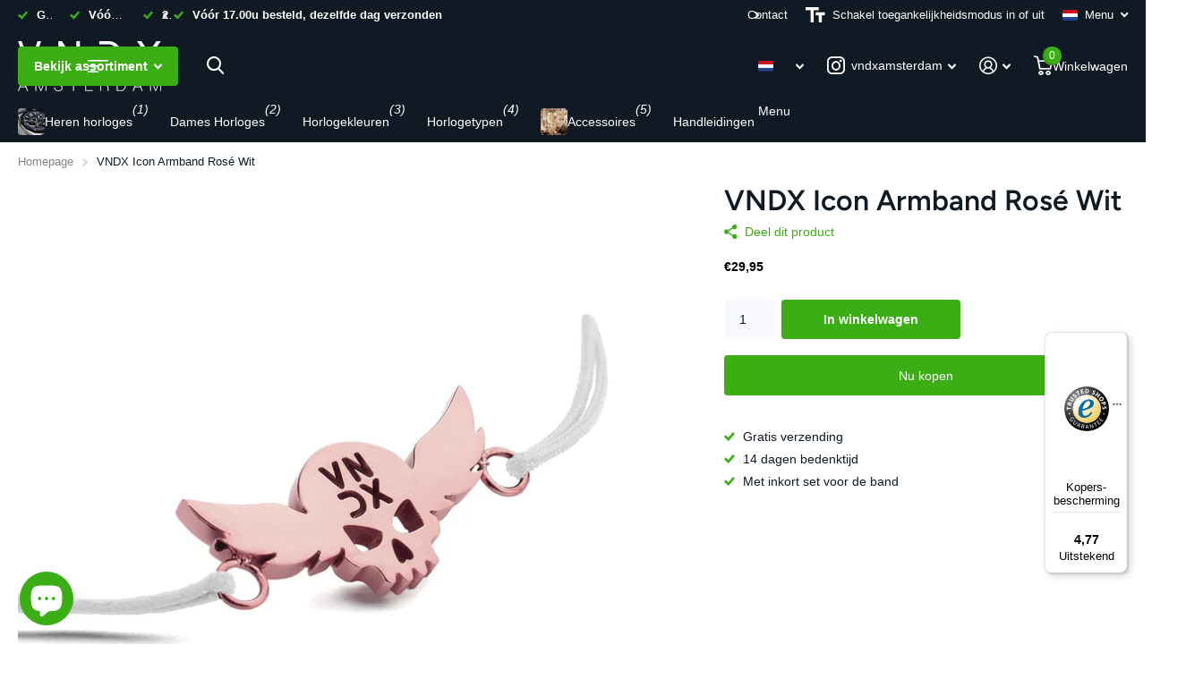

--- FILE ---
content_type: text/html; charset=utf-8
request_url: https://vndx.nl/products/vndx-icon-rose-wit
body_size: 46233
content:
<!doctype html>
<html lang="nl" data-theme="xtra" dir="ltr" class="no-js ">
	<head>
      <!-- Begin eTrusted bootstrap tag -->
<script src="https://integrations.etrusted.com/applications/widget.js/v2" async defer></script>
<!-- End eTrusted bootstrap tag -->
     <!-- Google Tag Manager -->
<script>(function(w,d,s,l,i){w[l]=w[l]||[];w[l].push({'gtm.start':
new Date().getTime(),event:'gtm.js'});var f=d.getElementsByTagName(s)[0],
j=d.createElement(s),dl=l!='dataLayer'?'&l='+l:'';j.async=true;j.src=
'https://www.googletagmanager.com/gtm.js?id='+i+dl;f.parentNode.insertBefore(j,f);
})(window,document,'script','dataLayer','GTM-TT69G53');</script>
<!-- End Google Tag Manager -->
<script src="https://apis.google.com/js/platform.js?onload=renderOptIn" async defer></script>
<script>
</script>
		<meta charset="utf-8">
		<meta http-equiv="x-ua-compatible" content="ie=edge">
		<title>Dames Sieraad | VNDX Icon Rosé Wit | VNDX Amsterdam</title><meta name="description" content="De Icon Armband van VNDX! Iconisch als de naam, krachtig als haar materiaal en sprekend als haar looks. Gemaakt van roestvrij staal en gemakkelijk op maat te maken met haar treksluiting. Het perfecte item om samen met haar bijpassende ketting te matchen met een VNDX horloge.  VNDX Icon het perfecte cadeau voor jezelf o"><meta name="theme-color" content="">
		<meta name="MobileOptimized" content="320">
		<meta name="HandheldFriendly" content="true">
		<meta name="viewport" content="width=device-width, initial-scale=1, minimum-scale=1, maximum-scale=5, viewport-fit=cover, shrink-to-fit=no">
		<meta name="format-detection" content="telephone=no">
		<meta name="msapplication-config" content="//vndx.nl/cdn/shop/t/59/assets/browserconfig.xml?v=52024572095365081671750211893">
		<link rel="canonical" href="https://vndx.nl/products/vndx-icon-rose-wit">
		<link rel="preconnect" href="https://fonts.shopifycdn.com" crossorigin><link rel="preload" as="style" href="//vndx.nl/cdn/shop/t/59/assets/screen.css?v=175792345979981596611750211892">
		<link rel="preload" as="style" href="//vndx.nl/cdn/shop/t/59/assets/theme-xtra.css?v=93573482502964324901750211891">
		<link rel="preload" as="style" href="//vndx.nl/cdn/shop/t/59/assets/screen-settings.css?v=16629308809881788861762256464">
		
		<link rel="preload" as="font" href="//vndx.nl/cdn/fonts/figtree/figtree_n6.9d1ea52bb49a0a86cfd1b0383d00f83d3fcc14de.woff2" type="font/woff2" crossorigin>
    
<link rel="preload" as="font" href="//vndx.nl/cdn/shop/t/59/assets/xtra.woff2?v=74598006880499421301750211892" crossorigin>
		<link href="//vndx.nl/cdn/shop/t/59/assets/screen.css?v=175792345979981596611750211892" rel="stylesheet" type="text/css" media="screen" />
		<link href="//vndx.nl/cdn/shop/t/59/assets/theme-xtra.css?v=93573482502964324901750211891" rel="stylesheet" type="text/css" media="screen" />
		<link href="//vndx.nl/cdn/shop/t/59/assets/screen-settings.css?v=16629308809881788861762256464" rel="stylesheet" type="text/css" media="screen" />
		<noscript><link rel="stylesheet" href="//vndx.nl/cdn/shop/t/59/assets/async-menu.css?v=21859973223019096731750211893"></noscript><link href="//vndx.nl/cdn/shop/t/59/assets/page-product.css?v=119493796049364278621750211891" rel="stylesheet" type="text/css" media="screen" />

<link rel="icon" href="//vndx.nl/cdn/shop/files/Favicon_VNDX.png?crop=center&height=32&v=1699519627&width=32" type="image/png">
			<link rel="mask-icon" href="safari-pinned-tab.svg" color="#333333">
			<link rel="apple-touch-icon" href="apple-touch-icon.png"><script>document.documentElement.classList.remove('no-js'); document.documentElement.classList.add('js');</script>
		<meta name="msapplication-config" content="//vndx.nl/cdn/shop/t/59/assets/browserconfig.xml?v=52024572095365081671750211893">
<meta property="og:title" content="VNDX Icon Armband Rosé Wit">
<meta property="og:type" content="product">
<meta property="og:description" content="De Icon Armband van VNDX! Iconisch als de naam, krachtig als haar materiaal en sprekend als haar looks. Gemaakt van roestvrij staal en gemakkelijk op maat te maken met haar treksluiting. Het perfecte item om samen met haar bijpassende ketting te matchen met een VNDX horloge.  VNDX Icon het perfecte cadeau voor jezelf o">
<meta property="og:site_name" content="VNDX Amsterdam">
<meta property="og:url" content="https://vndx.nl/products/vndx-icon-rose-wit">

  
  <meta property="product:price:amount" content="€29,95">
  <meta property="og:price:amount" content="€29,95">
  <meta property="og:price:currency" content="EUR">
  <meta property="og:availability" content="instock" />

<meta property="og:image" content="//vndx.nl/cdn/shop/products/BR12000-02Aangepast.png?crop=center&height=500&v=1681721934&width=600">

<meta name="twitter:title" content="VNDX Icon Armband Rosé Wit">
<meta name="twitter:description" content="De Icon Armband van VNDX! Iconisch als de naam, krachtig als haar materiaal en sprekend als haar looks. Gemaakt van roestvrij staal en gemakkelijk op maat te maken met haar treksluiting. Het perfecte item om samen met haar bijpassende ketting te matchen met een VNDX horloge.  VNDX Icon het perfecte cadeau voor jezelf o">
<meta name="twitter:site" content="VNDX Amsterdam">

  <meta name="twitter:card" content="//vndx.nl/cdn/shop/files/VNDX_logo_wit_7a4231cd-afb7-456a-87b4-efe3bd8691b2.png?v=1680527764">

<meta property="twitter:image" content="//vndx.nl/cdn/shop/products/BR12000-02Aangepast.png?crop=center&height=500&v=1681721934&width=600">
<script type="application/ld+json">
  [
      {
        "@context": "http://schema.org",
        "@type": "Product",
        "name": "VNDX Icon Armband Rosé Wit",
        "url": "https://vndx.nl/products/vndx-icon-rose-wit","brand": { "@type": "Brand", "name": "VNDX Amsterdam" },"description": "De Icon Armband van VNDX! Iconisch als de naam, krachtig als haar materiaal en sprekend als haar looks. Gemaakt van roestvrij staal en gemakkelijk op maat te maken met haar treksluiting. Het perfecte item om samen met haar bijpassende ketting te matchen met een VNDX horloge. \nVNDX Icon het perfecte cadeau voor jezelf of voor een ander. \nVNDX Amsterdam. Never too late! ","image": "//vndx.nl/cdn/shop/products/BR12000-02Aangepast.png?crop=center&height=500&v=1681721934&width=600","sku": "BR12000-02","offers": {
          "@type": "Offer",
          "price": "29.95",
          "url": "https://vndx.nl/products/vndx-icon-rose-wit",
          "priceValidUntil": "2027-01-22",
          "priceCurrency": "EUR",
            "availability": "https://schema.org/InStock",
            "inventoryLevel": "8"}
        
      },
    {
      "@context": "http://schema.org/",
      "@type": "Organization",
      "url": "https://vndx.nl/products/vndx-icon-rose-wit",
      "name": "VNDX Amsterdam",
      "legalName": "VNDX Amsterdam",
      "description": "De Icon Armband van VNDX! Iconisch als de naam, krachtig als haar materiaal en sprekend als haar looks. Gemaakt van roestvrij staal en gemakkelijk op maat te maken met haar treksluiting. Het perfecte item om samen met haar bijpassende ketting te matchen met een VNDX horloge.  VNDX Icon het perfecte cadeau voor jezelf o","logo": "//vndx.nl/cdn/shop/files/VNDX_logo_wit_7a4231cd-afb7-456a-87b4-efe3bd8691b2.png?v=1680527764",
        "image": "//vndx.nl/cdn/shop/files/VNDX_logo_wit_7a4231cd-afb7-456a-87b4-efe3bd8691b2.png?v=1680527764","contactPoint": {
        "@type": "ContactPoint",
        "contactType": "Customer service",
        "telephone": " +31 (0) 73 690 83 07 "
      },
      "address": {
        "@type": "PostalAddress",
        "streetAddress": "De weegschaal 13",
        "addressLocality": "&#39;s-Hertogenbosch",
        "postalCode": "5215 MN",
        "addressCountry": "NL"
      }
    },
    {
      "@context": "http://schema.org",
      "@type": "WebSite",
      "url": "https://vndx.nl/products/vndx-icon-rose-wit",
      "name": "VNDX Amsterdam",
      "description": "De Icon Armband van VNDX! Iconisch als de naam, krachtig als haar materiaal en sprekend als haar looks. Gemaakt van roestvrij staal en gemakkelijk op maat te maken met haar treksluiting. Het perfecte item om samen met haar bijpassende ketting te matchen met een VNDX horloge.  VNDX Icon het perfecte cadeau voor jezelf o",
      "author": [
        {
          "@type": "Organization",
          "url": "https://www.someoneyouknow.online",
          "name": "Someoneyouknow",
          "address": {
            "@type": "PostalAddress",
            "streetAddress": "Wilhelminaplein 25",
            "addressLocality": "Eindhoven",
            "addressRegion": "NB",
            "postalCode": "5611 HG",
            "addressCountry": "NL"
          }
        }
      ]
    }
  ]
</script>

		<script>window.performance && window.performance.mark && window.performance.mark('shopify.content_for_header.start');</script><meta name="facebook-domain-verification" content="cyg6ribdwrp074nqfqjagnmewbe8p4">
<meta id="shopify-digital-wallet" name="shopify-digital-wallet" content="/21034795072/digital_wallets/dialog">
<meta name="shopify-checkout-api-token" content="25b5a0bafbe36f5ae70a1f0a0125c496">
<meta id="in-context-paypal-metadata" data-shop-id="21034795072" data-venmo-supported="false" data-environment="production" data-locale="nl_NL" data-paypal-v4="true" data-currency="EUR">
<link rel="alternate" hreflang="x-default" href="https://vndx.nl/products/vndx-icon-rose-wit">
<link rel="alternate" hreflang="nl" href="https://vndx.nl/products/vndx-icon-rose-wit">
<link rel="alternate" hreflang="de" href="https://vndx.nl/de/products/vndx-icon-rose-wit">
<link rel="alternate" hreflang="en" href="https://vndx.nl/en/products/vndx-icon-rose-wit">
<link rel="alternate" type="application/json+oembed" href="https://vndx.nl/products/vndx-icon-rose-wit.oembed">
<script async="async" src="/checkouts/internal/preloads.js?locale=nl-NL"></script>
<link rel="preconnect" href="https://shop.app" crossorigin="anonymous">
<script async="async" src="https://shop.app/checkouts/internal/preloads.js?locale=nl-NL&shop_id=21034795072" crossorigin="anonymous"></script>
<script id="apple-pay-shop-capabilities" type="application/json">{"shopId":21034795072,"countryCode":"NL","currencyCode":"EUR","merchantCapabilities":["supports3DS"],"merchantId":"gid:\/\/shopify\/Shop\/21034795072","merchantName":"VNDX Amsterdam","requiredBillingContactFields":["postalAddress","email","phone"],"requiredShippingContactFields":["postalAddress","email","phone"],"shippingType":"shipping","supportedNetworks":["visa","maestro","masterCard","amex"],"total":{"type":"pending","label":"VNDX Amsterdam","amount":"1.00"},"shopifyPaymentsEnabled":true,"supportsSubscriptions":true}</script>
<script id="shopify-features" type="application/json">{"accessToken":"25b5a0bafbe36f5ae70a1f0a0125c496","betas":["rich-media-storefront-analytics"],"domain":"vndx.nl","predictiveSearch":true,"shopId":21034795072,"locale":"nl"}</script>
<script>var Shopify = Shopify || {};
Shopify.shop = "vendoux.myshopify.com";
Shopify.locale = "nl";
Shopify.currency = {"active":"EUR","rate":"1.0"};
Shopify.country = "NL";
Shopify.theme = {"name":"VNDX Juni 25 6.0.0.","id":182363652421,"schema_name":"Xtra","schema_version":"6.0.0","theme_store_id":1609,"role":"main"};
Shopify.theme.handle = "null";
Shopify.theme.style = {"id":null,"handle":null};
Shopify.cdnHost = "vndx.nl/cdn";
Shopify.routes = Shopify.routes || {};
Shopify.routes.root = "/";</script>
<script type="module">!function(o){(o.Shopify=o.Shopify||{}).modules=!0}(window);</script>
<script>!function(o){function n(){var o=[];function n(){o.push(Array.prototype.slice.apply(arguments))}return n.q=o,n}var t=o.Shopify=o.Shopify||{};t.loadFeatures=n(),t.autoloadFeatures=n()}(window);</script>
<script>
  window.ShopifyPay = window.ShopifyPay || {};
  window.ShopifyPay.apiHost = "shop.app\/pay";
  window.ShopifyPay.redirectState = null;
</script>
<script id="shop-js-analytics" type="application/json">{"pageType":"product"}</script>
<script defer="defer" async type="module" src="//vndx.nl/cdn/shopifycloud/shop-js/modules/v2/client.init-shop-cart-sync_CwGft62q.nl.esm.js"></script>
<script defer="defer" async type="module" src="//vndx.nl/cdn/shopifycloud/shop-js/modules/v2/chunk.common_BAeYDmFP.esm.js"></script>
<script defer="defer" async type="module" src="//vndx.nl/cdn/shopifycloud/shop-js/modules/v2/chunk.modal_B9qqLDBC.esm.js"></script>
<script type="module">
  await import("//vndx.nl/cdn/shopifycloud/shop-js/modules/v2/client.init-shop-cart-sync_CwGft62q.nl.esm.js");
await import("//vndx.nl/cdn/shopifycloud/shop-js/modules/v2/chunk.common_BAeYDmFP.esm.js");
await import("//vndx.nl/cdn/shopifycloud/shop-js/modules/v2/chunk.modal_B9qqLDBC.esm.js");

  window.Shopify.SignInWithShop?.initShopCartSync?.({"fedCMEnabled":true,"windoidEnabled":true});

</script>
<script>
  window.Shopify = window.Shopify || {};
  if (!window.Shopify.featureAssets) window.Shopify.featureAssets = {};
  window.Shopify.featureAssets['shop-js'] = {"shop-cart-sync":["modules/v2/client.shop-cart-sync_DYxNzuQz.nl.esm.js","modules/v2/chunk.common_BAeYDmFP.esm.js","modules/v2/chunk.modal_B9qqLDBC.esm.js"],"init-fed-cm":["modules/v2/client.init-fed-cm_CjDsDcAw.nl.esm.js","modules/v2/chunk.common_BAeYDmFP.esm.js","modules/v2/chunk.modal_B9qqLDBC.esm.js"],"shop-cash-offers":["modules/v2/client.shop-cash-offers_ClkbB2SN.nl.esm.js","modules/v2/chunk.common_BAeYDmFP.esm.js","modules/v2/chunk.modal_B9qqLDBC.esm.js"],"shop-login-button":["modules/v2/client.shop-login-button_WLp3fA_k.nl.esm.js","modules/v2/chunk.common_BAeYDmFP.esm.js","modules/v2/chunk.modal_B9qqLDBC.esm.js"],"pay-button":["modules/v2/client.pay-button_CMzcDx7A.nl.esm.js","modules/v2/chunk.common_BAeYDmFP.esm.js","modules/v2/chunk.modal_B9qqLDBC.esm.js"],"shop-button":["modules/v2/client.shop-button_C5HrfeZa.nl.esm.js","modules/v2/chunk.common_BAeYDmFP.esm.js","modules/v2/chunk.modal_B9qqLDBC.esm.js"],"avatar":["modules/v2/client.avatar_BTnouDA3.nl.esm.js"],"init-windoid":["modules/v2/client.init-windoid_BPUgzmVN.nl.esm.js","modules/v2/chunk.common_BAeYDmFP.esm.js","modules/v2/chunk.modal_B9qqLDBC.esm.js"],"init-shop-for-new-customer-accounts":["modules/v2/client.init-shop-for-new-customer-accounts_C_53TFWp.nl.esm.js","modules/v2/client.shop-login-button_WLp3fA_k.nl.esm.js","modules/v2/chunk.common_BAeYDmFP.esm.js","modules/v2/chunk.modal_B9qqLDBC.esm.js"],"init-shop-email-lookup-coordinator":["modules/v2/client.init-shop-email-lookup-coordinator_BuZJWlrC.nl.esm.js","modules/v2/chunk.common_BAeYDmFP.esm.js","modules/v2/chunk.modal_B9qqLDBC.esm.js"],"init-shop-cart-sync":["modules/v2/client.init-shop-cart-sync_CwGft62q.nl.esm.js","modules/v2/chunk.common_BAeYDmFP.esm.js","modules/v2/chunk.modal_B9qqLDBC.esm.js"],"shop-toast-manager":["modules/v2/client.shop-toast-manager_3XRE_uEZ.nl.esm.js","modules/v2/chunk.common_BAeYDmFP.esm.js","modules/v2/chunk.modal_B9qqLDBC.esm.js"],"init-customer-accounts":["modules/v2/client.init-customer-accounts_DmSKRkZb.nl.esm.js","modules/v2/client.shop-login-button_WLp3fA_k.nl.esm.js","modules/v2/chunk.common_BAeYDmFP.esm.js","modules/v2/chunk.modal_B9qqLDBC.esm.js"],"init-customer-accounts-sign-up":["modules/v2/client.init-customer-accounts-sign-up_CeYkBAph.nl.esm.js","modules/v2/client.shop-login-button_WLp3fA_k.nl.esm.js","modules/v2/chunk.common_BAeYDmFP.esm.js","modules/v2/chunk.modal_B9qqLDBC.esm.js"],"shop-follow-button":["modules/v2/client.shop-follow-button_EFIbvYjS.nl.esm.js","modules/v2/chunk.common_BAeYDmFP.esm.js","modules/v2/chunk.modal_B9qqLDBC.esm.js"],"checkout-modal":["modules/v2/client.checkout-modal_D8HUqXhX.nl.esm.js","modules/v2/chunk.common_BAeYDmFP.esm.js","modules/v2/chunk.modal_B9qqLDBC.esm.js"],"shop-login":["modules/v2/client.shop-login_BUSqPzuV.nl.esm.js","modules/v2/chunk.common_BAeYDmFP.esm.js","modules/v2/chunk.modal_B9qqLDBC.esm.js"],"lead-capture":["modules/v2/client.lead-capture_CFcRSnZi.nl.esm.js","modules/v2/chunk.common_BAeYDmFP.esm.js","modules/v2/chunk.modal_B9qqLDBC.esm.js"],"payment-terms":["modules/v2/client.payment-terms_DBKgFsWx.nl.esm.js","modules/v2/chunk.common_BAeYDmFP.esm.js","modules/v2/chunk.modal_B9qqLDBC.esm.js"]};
</script>
<script>(function() {
  var isLoaded = false;
  function asyncLoad() {
    if (isLoaded) return;
    isLoaded = true;
    var urls = ["https:\/\/tseish-app.connect.trustedshops.com\/esc.js?apiBaseUrl=aHR0cHM6Ly90c2Vpc2gtYXBwLmNvbm5lY3QudHJ1c3RlZHNob3BzLmNvbQ==\u0026instanceId=dmVuZG91eC5teXNob3BpZnkuY29t\u0026shop=vendoux.myshopify.com"];
    for (var i = 0; i < urls.length; i++) {
      var s = document.createElement('script');
      s.type = 'text/javascript';
      s.async = true;
      s.src = urls[i];
      var x = document.getElementsByTagName('script')[0];
      x.parentNode.insertBefore(s, x);
    }
  };
  if(window.attachEvent) {
    window.attachEvent('onload', asyncLoad);
  } else {
    window.addEventListener('load', asyncLoad, false);
  }
})();</script>
<script id="__st">var __st={"a":21034795072,"offset":3600,"reqid":"9843714f-d495-4a1c-a6c4-9db8f96f6c14-1769095316","pageurl":"vndx.nl\/products\/vndx-icon-rose-wit","u":"21304e427442","p":"product","rtyp":"product","rid":7572523843738};</script>
<script>window.ShopifyPaypalV4VisibilityTracking = true;</script>
<script id="captcha-bootstrap">!function(){'use strict';const t='contact',e='account',n='new_comment',o=[[t,t],['blogs',n],['comments',n],[t,'customer']],c=[[e,'customer_login'],[e,'guest_login'],[e,'recover_customer_password'],[e,'create_customer']],r=t=>t.map((([t,e])=>`form[action*='/${t}']:not([data-nocaptcha='true']) input[name='form_type'][value='${e}']`)).join(','),a=t=>()=>t?[...document.querySelectorAll(t)].map((t=>t.form)):[];function s(){const t=[...o],e=r(t);return a(e)}const i='password',u='form_key',d=['recaptcha-v3-token','g-recaptcha-response','h-captcha-response',i],f=()=>{try{return window.sessionStorage}catch{return}},m='__shopify_v',_=t=>t.elements[u];function p(t,e,n=!1){try{const o=window.sessionStorage,c=JSON.parse(o.getItem(e)),{data:r}=function(t){const{data:e,action:n}=t;return t[m]||n?{data:e,action:n}:{data:t,action:n}}(c);for(const[e,n]of Object.entries(r))t.elements[e]&&(t.elements[e].value=n);n&&o.removeItem(e)}catch(o){console.error('form repopulation failed',{error:o})}}const l='form_type',E='cptcha';function T(t){t.dataset[E]=!0}const w=window,h=w.document,L='Shopify',v='ce_forms',y='captcha';let A=!1;((t,e)=>{const n=(g='f06e6c50-85a8-45c8-87d0-21a2b65856fe',I='https://cdn.shopify.com/shopifycloud/storefront-forms-hcaptcha/ce_storefront_forms_captcha_hcaptcha.v1.5.2.iife.js',D={infoText:'Beschermd door hCaptcha',privacyText:'Privacy',termsText:'Voorwaarden'},(t,e,n)=>{const o=w[L][v],c=o.bindForm;if(c)return c(t,g,e,D).then(n);var r;o.q.push([[t,g,e,D],n]),r=I,A||(h.body.append(Object.assign(h.createElement('script'),{id:'captcha-provider',async:!0,src:r})),A=!0)});var g,I,D;w[L]=w[L]||{},w[L][v]=w[L][v]||{},w[L][v].q=[],w[L][y]=w[L][y]||{},w[L][y].protect=function(t,e){n(t,void 0,e),T(t)},Object.freeze(w[L][y]),function(t,e,n,w,h,L){const[v,y,A,g]=function(t,e,n){const i=e?o:[],u=t?c:[],d=[...i,...u],f=r(d),m=r(i),_=r(d.filter((([t,e])=>n.includes(e))));return[a(f),a(m),a(_),s()]}(w,h,L),I=t=>{const e=t.target;return e instanceof HTMLFormElement?e:e&&e.form},D=t=>v().includes(t);t.addEventListener('submit',(t=>{const e=I(t);if(!e)return;const n=D(e)&&!e.dataset.hcaptchaBound&&!e.dataset.recaptchaBound,o=_(e),c=g().includes(e)&&(!o||!o.value);(n||c)&&t.preventDefault(),c&&!n&&(function(t){try{if(!f())return;!function(t){const e=f();if(!e)return;const n=_(t);if(!n)return;const o=n.value;o&&e.removeItem(o)}(t);const e=Array.from(Array(32),(()=>Math.random().toString(36)[2])).join('');!function(t,e){_(t)||t.append(Object.assign(document.createElement('input'),{type:'hidden',name:u})),t.elements[u].value=e}(t,e),function(t,e){const n=f();if(!n)return;const o=[...t.querySelectorAll(`input[type='${i}']`)].map((({name:t})=>t)),c=[...d,...o],r={};for(const[a,s]of new FormData(t).entries())c.includes(a)||(r[a]=s);n.setItem(e,JSON.stringify({[m]:1,action:t.action,data:r}))}(t,e)}catch(e){console.error('failed to persist form',e)}}(e),e.submit())}));const S=(t,e)=>{t&&!t.dataset[E]&&(n(t,e.some((e=>e===t))),T(t))};for(const o of['focusin','change'])t.addEventListener(o,(t=>{const e=I(t);D(e)&&S(e,y())}));const B=e.get('form_key'),M=e.get(l),P=B&&M;t.addEventListener('DOMContentLoaded',(()=>{const t=y();if(P)for(const e of t)e.elements[l].value===M&&p(e,B);[...new Set([...A(),...v().filter((t=>'true'===t.dataset.shopifyCaptcha))])].forEach((e=>S(e,t)))}))}(h,new URLSearchParams(w.location.search),n,t,e,['guest_login'])})(!0,!0)}();</script>
<script integrity="sha256-4kQ18oKyAcykRKYeNunJcIwy7WH5gtpwJnB7kiuLZ1E=" data-source-attribution="shopify.loadfeatures" defer="defer" src="//vndx.nl/cdn/shopifycloud/storefront/assets/storefront/load_feature-a0a9edcb.js" crossorigin="anonymous"></script>
<script crossorigin="anonymous" defer="defer" src="//vndx.nl/cdn/shopifycloud/storefront/assets/shopify_pay/storefront-65b4c6d7.js?v=20250812"></script>
<script data-source-attribution="shopify.dynamic_checkout.dynamic.init">var Shopify=Shopify||{};Shopify.PaymentButton=Shopify.PaymentButton||{isStorefrontPortableWallets:!0,init:function(){window.Shopify.PaymentButton.init=function(){};var t=document.createElement("script");t.src="https://vndx.nl/cdn/shopifycloud/portable-wallets/latest/portable-wallets.nl.js",t.type="module",document.head.appendChild(t)}};
</script>
<script data-source-attribution="shopify.dynamic_checkout.buyer_consent">
  function portableWalletsHideBuyerConsent(e){var t=document.getElementById("shopify-buyer-consent"),n=document.getElementById("shopify-subscription-policy-button");t&&n&&(t.classList.add("hidden"),t.setAttribute("aria-hidden","true"),n.removeEventListener("click",e))}function portableWalletsShowBuyerConsent(e){var t=document.getElementById("shopify-buyer-consent"),n=document.getElementById("shopify-subscription-policy-button");t&&n&&(t.classList.remove("hidden"),t.removeAttribute("aria-hidden"),n.addEventListener("click",e))}window.Shopify?.PaymentButton&&(window.Shopify.PaymentButton.hideBuyerConsent=portableWalletsHideBuyerConsent,window.Shopify.PaymentButton.showBuyerConsent=portableWalletsShowBuyerConsent);
</script>
<script>
  function portableWalletsCleanup(e){e&&e.src&&console.error("Failed to load portable wallets script "+e.src);var t=document.querySelectorAll("shopify-accelerated-checkout .shopify-payment-button__skeleton, shopify-accelerated-checkout-cart .wallet-cart-button__skeleton"),e=document.getElementById("shopify-buyer-consent");for(let e=0;e<t.length;e++)t[e].remove();e&&e.remove()}function portableWalletsNotLoadedAsModule(e){e instanceof ErrorEvent&&"string"==typeof e.message&&e.message.includes("import.meta")&&"string"==typeof e.filename&&e.filename.includes("portable-wallets")&&(window.removeEventListener("error",portableWalletsNotLoadedAsModule),window.Shopify.PaymentButton.failedToLoad=e,"loading"===document.readyState?document.addEventListener("DOMContentLoaded",window.Shopify.PaymentButton.init):window.Shopify.PaymentButton.init())}window.addEventListener("error",portableWalletsNotLoadedAsModule);
</script>

<script type="module" src="https://vndx.nl/cdn/shopifycloud/portable-wallets/latest/portable-wallets.nl.js" onError="portableWalletsCleanup(this)" crossorigin="anonymous"></script>
<script nomodule>
  document.addEventListener("DOMContentLoaded", portableWalletsCleanup);
</script>

<script id='scb4127' type='text/javascript' async='' src='https://vndx.nl/cdn/shopifycloud/privacy-banner/storefront-banner.js'></script><link id="shopify-accelerated-checkout-styles" rel="stylesheet" media="screen" href="https://vndx.nl/cdn/shopifycloud/portable-wallets/latest/accelerated-checkout-backwards-compat.css" crossorigin="anonymous">
<style id="shopify-accelerated-checkout-cart">
        #shopify-buyer-consent {
  margin-top: 1em;
  display: inline-block;
  width: 100%;
}

#shopify-buyer-consent.hidden {
  display: none;
}

#shopify-subscription-policy-button {
  background: none;
  border: none;
  padding: 0;
  text-decoration: underline;
  font-size: inherit;
  cursor: pointer;
}

#shopify-subscription-policy-button::before {
  box-shadow: none;
}

      </style>

<script>window.performance && window.performance.mark && window.performance.mark('shopify.content_for_header.end');</script>
		
		<style data-shopify>
			:root {
				--scheme-1:                      linear-gradient(310deg, rgba(16, 26, 36, 1) 15%, rgba(16, 26, 36, 1) 85%);
				--scheme-1_solid:                #101a24;
				--scheme-1_bg:                   var(--scheme-1);
				--scheme-1_bg_dark:              #0d151d;
				--scheme-1_bg_var:               var(--scheme-1_bg_dark);
				--scheme-1_bg_secondary:         #ffffff;
				--scheme-1_fg:                   #ffffff;
				--scheme-1_fg_sat:               #ffffff;
				--scheme-1_title:                #ffffff;
				--scheme-1_title_solid:          #ffffff;

				--scheme-1_primary_btn_bg:       #3aae14;
				--scheme-1_primary_btn_bg_dark:  #2f8e10;
				--scheme-1_primary_btn_fg:       #ffffff;
				--scheme-1_secondary_btn_bg:     #2b880d;
				--scheme-1_secondary_btn_bg_dark:#21670a;
				--scheme-1_secondary_btn_fg:     #ffffff;
				--scheme-1_tertiary_btn_bg:      #ffffff;
				--scheme-1_tertiary_btn_bg_dark: #ededed;
				--scheme-1_tertiary_btn_fg:      #101a24;
				--scheme-1_btn_bg:       		var(--scheme-1_primary_btn_bg);
				--scheme-1_btn_bg_dark:  		var(--scheme-1_primary_btn_bg_dark);
				--scheme-1_btn_fg:       		var(--scheme-1_primary_btn_fg);
				--scheme-1_bd:                   #ffffff;
				--scheme-1_input_bg:             #ffffff;
				--scheme-1_input_fg:             #101a24;
				--scheme-1_input_pl:             #203347;
				--scheme-1_accent:               #3aae14;
				--scheme-1_accent_gradient:      linear-gradient(320deg, rgba(58, 174, 20, 1) 4%, rgba(43, 136, 13, 1) 100%);
				
				--scheme-1_fg_brightness: 1; 
				
				}
				[class^="palette-scheme-1"] select,
				[class^="palette-scheme-1"] .bv_atual,
				#root #content [class^="palette-scheme-1"] .f8sr select {
				background-image: url("data:image/svg+xml,%3Csvg xmlns='http://www.w3.org/2000/svg' xml:space='preserve' style='enable-background:new 0 0 12.7 7.7' viewBox='0 0 12.7 7.7' fill='%23101a24'%3E%3Cpath d='M.3.2c.4-.3.9-.3 1.2.1l4.7 5.3 5-5.3c.3-.3.9-.4 1.2 0 .3.3.4.9 0 1.2l-5.7 6c-.1.1-.3.2-.5.2s-.5-.1-.6-.3l-5.3-6C-.1 1.1-.1.5.3.2z'/%3E%3C/svg%3E");
				}
				
				
				[class^="palette-scheme-1"] select:focus,
				#root #content [class^="palette-scheme-1"] .f8sr select:focus {
				background-image: url("data:image/svg+xml,%3Csvg xmlns='http://www.w3.org/2000/svg' xml:space='preserve' style='enable-background:new 0 0 12.7 7.7' viewBox='0 0 12.7 7.7' fill='%23101a24'%3E%3Cpath d='M12.4 7.5c-.4.3-.9.3-1.2-.1L6.5 2.1l-5 5.3c-.3.3-.9.4-1.2 0-.3-.3-.4-.9 0-1.2L6 .2c.1-.1.3-.2.5-.2.3 0 .5.1.6.3l5.3 6c.4.3.4.9 0 1.2z'/%3E%3C/svg%3E");
				}
				[class^="palette-scheme-1"], [data-active-content*="scheme-1"] {
				--primary_bg:             var(--scheme-1_bg);
				--bg_secondary:           var(--scheme-1_bg_secondary);
				--primary_text:           var(--scheme-1_fg);
				--primary_text_h:         var(--scheme-1_title);
				--headings_text:          var(--primary_text_h);
				--headings_text_solid:    var(--scheme-1_title_solid);
				--primary_bg_btn:         var(--scheme-1_primary_btn_bg);
				--primary_bg_btn_dark:    var(--scheme-1_primary_btn_bg_dark);
				--primary_btn_text:       var(--scheme-1_primary_btn_fg);
				--secondary_bg_btn:       var(--scheme-1_secondary_btn_bg);
				--secondary_bg_btn_dark:  var(--scheme-1_secondary_btn_bg_dark);
				--secondary_btn_text:     var(--scheme-1_secondary_btn_fg);
				--tertiary_bg_btn:        var(--scheme-1_tertiary_btn_bg);
				--tertiary_bg_btn_dark:   var(--scheme-1_tertiary_btn_bg_dark);
				--tertiary_btn_text:      var(--scheme-1_tertiary_btn_fg);
				--custom_input_bg:        var(--scheme-1_input_bg);
				--custom_input_fg:        var(--scheme-1_input_fg);
				--custom_input_pl:        var(--scheme-1_input_pl);
				--custom_input_bd:        var(--scheme-1_bd);
				--custom_bd:              var(--custom_input_bd);
				--secondary_bg: 		  var(--primary_bg_btn);
				--accent:                 var(--scheme-1_accent);
				--accent_gradient:        var(--scheme-1_accent_gradient);
				--primary_text_brightness:var(--scheme-1_fg_brightness);
				}
				
			:root {
				--scheme-2:                      #0b1613;
				--scheme-2_solid:                #0b1613;
				--scheme-2_bg:                   var(--scheme-2);
				--scheme-2_bg_dark:              #080f0d;
				--scheme-2_bg_var:               var(--scheme-2_bg_dark);
				--scheme-2_bg_secondary:         #8a8a9e;
				--scheme-2_fg:                   #ffffff;
				--scheme-2_fg_sat:               #ffffff;
				--scheme-2_title:                #ffffff;
				--scheme-2_title_solid:          #ffffff;

				--scheme-2_primary_btn_bg:       #ffffff;
				--scheme-2_primary_btn_bg_dark:  #ededed;
				--scheme-2_primary_btn_fg:       #0b1613;
				--scheme-2_secondary_btn_bg:     #fbea61;
				--scheme-2_secondary_btn_bg_dark:#fae53e;
				--scheme-2_secondary_btn_fg:     #000000;
				--scheme-2_tertiary_btn_bg:      #000096;
				--scheme-2_tertiary_btn_bg_dark: #000072;
				--scheme-2_tertiary_btn_fg:      #ffffff;
				--scheme-2_btn_bg:       		var(--scheme-2_primary_btn_bg);
				--scheme-2_btn_bg_dark:  		var(--scheme-2_primary_btn_bg_dark);
				--scheme-2_btn_fg:       		var(--scheme-2_primary_btn_fg);
				--scheme-2_bd:                   #fafafa;
				--scheme-2_input_bg:             #ffffff;
				--scheme-2_input_fg:             #0b1613;
				--scheme-2_input_pl:             #1c3830;
				--scheme-2_accent:               #fbea61;
				--scheme-2_accent_gradient:      #fbea61;
				
				--scheme-2_fg_brightness: 1; 
				
				}
				[class^="palette-scheme-2"] select,
				[class^="palette-scheme-2"] .bv_atual,
				#root #content [class^="palette-scheme-2"] .f8sr select {
				background-image: url("data:image/svg+xml,%3Csvg xmlns='http://www.w3.org/2000/svg' xml:space='preserve' style='enable-background:new 0 0 12.7 7.7' viewBox='0 0 12.7 7.7' fill='%230b1613'%3E%3Cpath d='M.3.2c.4-.3.9-.3 1.2.1l4.7 5.3 5-5.3c.3-.3.9-.4 1.2 0 .3.3.4.9 0 1.2l-5.7 6c-.1.1-.3.2-.5.2s-.5-.1-.6-.3l-5.3-6C-.1 1.1-.1.5.3.2z'/%3E%3C/svg%3E");
				}
				
				
				[class^="palette-scheme-2"] select:focus,
				#root #content [class^="palette-scheme-2"] .f8sr select:focus {
				background-image: url("data:image/svg+xml,%3Csvg xmlns='http://www.w3.org/2000/svg' xml:space='preserve' style='enable-background:new 0 0 12.7 7.7' viewBox='0 0 12.7 7.7' fill='%230b1613'%3E%3Cpath d='M12.4 7.5c-.4.3-.9.3-1.2-.1L6.5 2.1l-5 5.3c-.3.3-.9.4-1.2 0-.3-.3-.4-.9 0-1.2L6 .2c.1-.1.3-.2.5-.2.3 0 .5.1.6.3l5.3 6c.4.3.4.9 0 1.2z'/%3E%3C/svg%3E");
				}
				[class^="palette-scheme-2"], [data-active-content*="scheme-2"] {
				--primary_bg:             var(--scheme-2_bg);
				--bg_secondary:           var(--scheme-2_bg_secondary);
				--primary_text:           var(--scheme-2_fg);
				--primary_text_h:         var(--scheme-2_title);
				--headings_text:          var(--primary_text_h);
				--headings_text_solid:    var(--scheme-2_title_solid);
				--primary_bg_btn:         var(--scheme-2_primary_btn_bg);
				--primary_bg_btn_dark:    var(--scheme-2_primary_btn_bg_dark);
				--primary_btn_text:       var(--scheme-2_primary_btn_fg);
				--secondary_bg_btn:       var(--scheme-2_secondary_btn_bg);
				--secondary_bg_btn_dark:  var(--scheme-2_secondary_btn_bg_dark);
				--secondary_btn_text:     var(--scheme-2_secondary_btn_fg);
				--tertiary_bg_btn:        var(--scheme-2_tertiary_btn_bg);
				--tertiary_bg_btn_dark:   var(--scheme-2_tertiary_btn_bg_dark);
				--tertiary_btn_text:      var(--scheme-2_tertiary_btn_fg);
				--custom_input_bg:        var(--scheme-2_input_bg);
				--custom_input_fg:        var(--scheme-2_input_fg);
				--custom_input_pl:        var(--scheme-2_input_pl);
				--custom_input_bd:        var(--scheme-2_bd);
				--custom_bd:              var(--custom_input_bd);
				--secondary_bg: 		  var(--primary_bg_btn);
				--accent:                 var(--scheme-2_accent);
				--accent_gradient:        var(--scheme-2_accent_gradient);
				--primary_text_brightness:var(--scheme-2_fg_brightness);
				}
				
			:root {
				--scheme-3:                      #ffffff;
				--scheme-3_solid:                #ffffff;
				--scheme-3_bg:                   var(--scheme-3);
				--scheme-3_bg_dark:              var(--scheme-3_bg);
				--scheme-3_bg_var:               var(--scheme-3_bg_dark);
				--scheme-3_bg_secondary:         #ffffff;
				--scheme-3_fg:                   #0b1613;
				--scheme-3_fg_sat:               #c0dfd7;
				--scheme-3_title:                #0b1613;
				--scheme-3_title_solid:          #0b1613;

				--scheme-3_primary_btn_bg:       #0b1613;
				--scheme-3_primary_btn_bg_dark:  #000000;
				--scheme-3_primary_btn_fg:       #ffffff;
				--scheme-3_secondary_btn_bg:     #f0702c;
				--scheme-3_secondary_btn_bg_dark:#e85b10;
				--scheme-3_secondary_btn_fg:     #ffffff;
				--scheme-3_tertiary_btn_bg:      #378cde;
				--scheme-3_tertiary_btn_bg_dark: #227acf;
				--scheme-3_tertiary_btn_fg:      #ffffff;
				--scheme-3_btn_bg:       		var(--scheme-3_primary_btn_bg);
				--scheme-3_btn_bg_dark:  		var(--scheme-3_primary_btn_bg_dark);
				--scheme-3_btn_fg:       		var(--scheme-3_primary_btn_fg);
				--scheme-3_bd:                   #fafafa;
				--scheme-3_input_bg:             #ffffff;
				--scheme-3_input_fg:             #0b1613;
				--scheme-3_input_pl:             #1c3830;
				--scheme-3_accent:               #f0702c;
				--scheme-3_accent_gradient:      #f0702c;
				
				--scheme-3_fg_brightness: 0; 
				
				}
				[class^="palette-scheme-3"] select,
				[class^="palette-scheme-3"] .bv_atual,
				#root #content [class^="palette-scheme-3"] .f8sr select {
				background-image: url("data:image/svg+xml,%3Csvg xmlns='http://www.w3.org/2000/svg' xml:space='preserve' style='enable-background:new 0 0 12.7 7.7' viewBox='0 0 12.7 7.7' fill='%230b1613'%3E%3Cpath d='M.3.2c.4-.3.9-.3 1.2.1l4.7 5.3 5-5.3c.3-.3.9-.4 1.2 0 .3.3.4.9 0 1.2l-5.7 6c-.1.1-.3.2-.5.2s-.5-.1-.6-.3l-5.3-6C-.1 1.1-.1.5.3.2z'/%3E%3C/svg%3E");
				}
				
				
				[class^="palette-scheme-3"] select:focus,
				#root #content [class^="palette-scheme-3"] .f8sr select:focus {
				background-image: url("data:image/svg+xml,%3Csvg xmlns='http://www.w3.org/2000/svg' xml:space='preserve' style='enable-background:new 0 0 12.7 7.7' viewBox='0 0 12.7 7.7' fill='%230b1613'%3E%3Cpath d='M12.4 7.5c-.4.3-.9.3-1.2-.1L6.5 2.1l-5 5.3c-.3.3-.9.4-1.2 0-.3-.3-.4-.9 0-1.2L6 .2c.1-.1.3-.2.5-.2.3 0 .5.1.6.3l5.3 6c.4.3.4.9 0 1.2z'/%3E%3C/svg%3E");
				}
				[class^="palette-scheme-3"], [data-active-content*="scheme-3"] {
				--primary_bg:             var(--scheme-3_bg);
				--bg_secondary:           var(--scheme-3_bg_secondary);
				--primary_text:           var(--scheme-3_fg);
				--primary_text_h:         var(--scheme-3_title);
				--headings_text:          var(--primary_text_h);
				--headings_text_solid:    var(--scheme-3_title_solid);
				--primary_bg_btn:         var(--scheme-3_primary_btn_bg);
				--primary_bg_btn_dark:    var(--scheme-3_primary_btn_bg_dark);
				--primary_btn_text:       var(--scheme-3_primary_btn_fg);
				--secondary_bg_btn:       var(--scheme-3_secondary_btn_bg);
				--secondary_bg_btn_dark:  var(--scheme-3_secondary_btn_bg_dark);
				--secondary_btn_text:     var(--scheme-3_secondary_btn_fg);
				--tertiary_bg_btn:        var(--scheme-3_tertiary_btn_bg);
				--tertiary_bg_btn_dark:   var(--scheme-3_tertiary_btn_bg_dark);
				--tertiary_btn_text:      var(--scheme-3_tertiary_btn_fg);
				--custom_input_bg:        var(--scheme-3_input_bg);
				--custom_input_fg:        var(--scheme-3_input_fg);
				--custom_input_pl:        var(--scheme-3_input_pl);
				--custom_input_bd:        var(--scheme-3_bd);
				--custom_bd:              var(--custom_input_bd);
				--secondary_bg: 		  var(--primary_bg_btn);
				--accent:                 var(--scheme-3_accent);
				--accent_gradient:        var(--scheme-3_accent_gradient);
				--primary_text_brightness:var(--scheme-3_fg_brightness);
				}
				
			:root {
				--scheme-4:                      #000096;
				--scheme-4_solid:                #000096;
				--scheme-4_bg:                   var(--scheme-4);
				--scheme-4_bg_dark:              #00008c;
				--scheme-4_bg_var:               var(--scheme-4_bg_dark);
				--scheme-4_bg_secondary:         #f4f4f4;
				--scheme-4_fg:                   #ffffff;
				--scheme-4_fg_sat:               #ffffff;
				--scheme-4_title:                #ffffff;
				--scheme-4_title_solid:          #ffffff;

				--scheme-4_primary_btn_bg:       #fbea61;
				--scheme-4_primary_btn_bg_dark:  #fae53e;
				--scheme-4_primary_btn_fg:       #000000;
				--scheme-4_secondary_btn_bg:     #ffffff;
				--scheme-4_secondary_btn_bg_dark:#ededed;
				--scheme-4_secondary_btn_fg:     #0b1613;
				--scheme-4_tertiary_btn_bg:      #ffffff;
				--scheme-4_tertiary_btn_bg_dark: #ededed;
				--scheme-4_tertiary_btn_fg:      #0b1613;
				--scheme-4_btn_bg:       		var(--scheme-4_primary_btn_bg);
				--scheme-4_btn_bg_dark:  		var(--scheme-4_primary_btn_bg_dark);
				--scheme-4_btn_fg:       		var(--scheme-4_primary_btn_fg);
				--scheme-4_bd:                   #fafafa;
				--scheme-4_input_bg:             #ffffff;
				--scheme-4_input_fg:             #0b1613;
				--scheme-4_input_pl:             #1c3830;
				--scheme-4_accent:               #f0702c;
				--scheme-4_accent_gradient:      #f0702c;
				
				--scheme-4_fg_brightness: 1; 
				
				}
				[class^="palette-scheme-4"] select,
				[class^="palette-scheme-4"] .bv_atual,
				#root #content [class^="palette-scheme-4"] .f8sr select {
				background-image: url("data:image/svg+xml,%3Csvg xmlns='http://www.w3.org/2000/svg' xml:space='preserve' style='enable-background:new 0 0 12.7 7.7' viewBox='0 0 12.7 7.7' fill='%230b1613'%3E%3Cpath d='M.3.2c.4-.3.9-.3 1.2.1l4.7 5.3 5-5.3c.3-.3.9-.4 1.2 0 .3.3.4.9 0 1.2l-5.7 6c-.1.1-.3.2-.5.2s-.5-.1-.6-.3l-5.3-6C-.1 1.1-.1.5.3.2z'/%3E%3C/svg%3E");
				}
				
				
				[class^="palette-scheme-4"] select:focus,
				#root #content [class^="palette-scheme-4"] .f8sr select:focus {
				background-image: url("data:image/svg+xml,%3Csvg xmlns='http://www.w3.org/2000/svg' xml:space='preserve' style='enable-background:new 0 0 12.7 7.7' viewBox='0 0 12.7 7.7' fill='%230b1613'%3E%3Cpath d='M12.4 7.5c-.4.3-.9.3-1.2-.1L6.5 2.1l-5 5.3c-.3.3-.9.4-1.2 0-.3-.3-.4-.9 0-1.2L6 .2c.1-.1.3-.2.5-.2.3 0 .5.1.6.3l5.3 6c.4.3.4.9 0 1.2z'/%3E%3C/svg%3E");
				}
				[class^="palette-scheme-4"], [data-active-content*="scheme-4"] {
				--primary_bg:             var(--scheme-4_bg);
				--bg_secondary:           var(--scheme-4_bg_secondary);
				--primary_text:           var(--scheme-4_fg);
				--primary_text_h:         var(--scheme-4_title);
				--headings_text:          var(--primary_text_h);
				--headings_text_solid:    var(--scheme-4_title_solid);
				--primary_bg_btn:         var(--scheme-4_primary_btn_bg);
				--primary_bg_btn_dark:    var(--scheme-4_primary_btn_bg_dark);
				--primary_btn_text:       var(--scheme-4_primary_btn_fg);
				--secondary_bg_btn:       var(--scheme-4_secondary_btn_bg);
				--secondary_bg_btn_dark:  var(--scheme-4_secondary_btn_bg_dark);
				--secondary_btn_text:     var(--scheme-4_secondary_btn_fg);
				--tertiary_bg_btn:        var(--scheme-4_tertiary_btn_bg);
				--tertiary_bg_btn_dark:   var(--scheme-4_tertiary_btn_bg_dark);
				--tertiary_btn_text:      var(--scheme-4_tertiary_btn_fg);
				--custom_input_bg:        var(--scheme-4_input_bg);
				--custom_input_fg:        var(--scheme-4_input_fg);
				--custom_input_pl:        var(--scheme-4_input_pl);
				--custom_input_bd:        var(--scheme-4_bd);
				--custom_bd:              var(--custom_input_bd);
				--secondary_bg: 		  var(--primary_bg_btn);
				--accent:                 var(--scheme-4_accent);
				--accent_gradient:        var(--scheme-4_accent_gradient);
				--primary_text_brightness:var(--scheme-4_fg_brightness);
				}
				
			:root {
				--scheme-5:                      #f0702c;
				--scheme-5_solid:                #f0702c;
				--scheme-5_bg:                   var(--scheme-5);
				--scheme-5_bg_dark:              #ef6a22;
				--scheme-5_bg_var:               var(--scheme-5_bg_dark);
				--scheme-5_bg_secondary:         #ffffff;
				--scheme-5_fg:                   #ffffff;
				--scheme-5_fg_sat:               #ffffff;
				--scheme-5_title:                #ffffff;
				--scheme-5_title_solid:          #ffffff;

				--scheme-5_primary_btn_bg:       #ffffff;
				--scheme-5_primary_btn_bg_dark:  #ededed;
				--scheme-5_primary_btn_fg:       #0b1613;
				--scheme-5_secondary_btn_bg:     #0b1613;
				--scheme-5_secondary_btn_bg_dark:#000000;
				--scheme-5_secondary_btn_fg:     #ffffff;
				--scheme-5_tertiary_btn_bg:      #378cde;
				--scheme-5_tertiary_btn_bg_dark: #227acf;
				--scheme-5_tertiary_btn_fg:      #ffffff;
				--scheme-5_btn_bg:       		var(--scheme-5_primary_btn_bg);
				--scheme-5_btn_bg_dark:  		var(--scheme-5_primary_btn_bg_dark);
				--scheme-5_btn_fg:       		var(--scheme-5_primary_btn_fg);
				--scheme-5_bd:                   #fafafa;
				--scheme-5_input_bg:             #ffffff;
				--scheme-5_input_fg:             #0b1613;
				--scheme-5_input_pl:             #1c3830;
				--scheme-5_accent:               #ffffff;
				--scheme-5_accent_gradient:      #ffffff;
				
				--scheme-5_fg_brightness: 1; 
				
				}
				[class^="palette-scheme-5"] select,
				[class^="palette-scheme-5"] .bv_atual,
				#root #content [class^="palette-scheme-5"] .f8sr select {
				background-image: url("data:image/svg+xml,%3Csvg xmlns='http://www.w3.org/2000/svg' xml:space='preserve' style='enable-background:new 0 0 12.7 7.7' viewBox='0 0 12.7 7.7' fill='%230b1613'%3E%3Cpath d='M.3.2c.4-.3.9-.3 1.2.1l4.7 5.3 5-5.3c.3-.3.9-.4 1.2 0 .3.3.4.9 0 1.2l-5.7 6c-.1.1-.3.2-.5.2s-.5-.1-.6-.3l-5.3-6C-.1 1.1-.1.5.3.2z'/%3E%3C/svg%3E");
				}
				
				
				[class^="palette-scheme-5"] select:focus,
				#root #content [class^="palette-scheme-5"] .f8sr select:focus {
				background-image: url("data:image/svg+xml,%3Csvg xmlns='http://www.w3.org/2000/svg' xml:space='preserve' style='enable-background:new 0 0 12.7 7.7' viewBox='0 0 12.7 7.7' fill='%230b1613'%3E%3Cpath d='M12.4 7.5c-.4.3-.9.3-1.2-.1L6.5 2.1l-5 5.3c-.3.3-.9.4-1.2 0-.3-.3-.4-.9 0-1.2L6 .2c.1-.1.3-.2.5-.2.3 0 .5.1.6.3l5.3 6c.4.3.4.9 0 1.2z'/%3E%3C/svg%3E");
				}
				[class^="palette-scheme-5"], [data-active-content*="scheme-5"] {
				--primary_bg:             var(--scheme-5_bg);
				--bg_secondary:           var(--scheme-5_bg_secondary);
				--primary_text:           var(--scheme-5_fg);
				--primary_text_h:         var(--scheme-5_title);
				--headings_text:          var(--primary_text_h);
				--headings_text_solid:    var(--scheme-5_title_solid);
				--primary_bg_btn:         var(--scheme-5_primary_btn_bg);
				--primary_bg_btn_dark:    var(--scheme-5_primary_btn_bg_dark);
				--primary_btn_text:       var(--scheme-5_primary_btn_fg);
				--secondary_bg_btn:       var(--scheme-5_secondary_btn_bg);
				--secondary_bg_btn_dark:  var(--scheme-5_secondary_btn_bg_dark);
				--secondary_btn_text:     var(--scheme-5_secondary_btn_fg);
				--tertiary_bg_btn:        var(--scheme-5_tertiary_btn_bg);
				--tertiary_bg_btn_dark:   var(--scheme-5_tertiary_btn_bg_dark);
				--tertiary_btn_text:      var(--scheme-5_tertiary_btn_fg);
				--custom_input_bg:        var(--scheme-5_input_bg);
				--custom_input_fg:        var(--scheme-5_input_fg);
				--custom_input_pl:        var(--scheme-5_input_pl);
				--custom_input_bd:        var(--scheme-5_bd);
				--custom_bd:              var(--custom_input_bd);
				--secondary_bg: 		  var(--primary_bg_btn);
				--accent:                 var(--scheme-5_accent);
				--accent_gradient:        var(--scheme-5_accent_gradient);
				--primary_text_brightness:var(--scheme-5_fg_brightness);
				}
				
			:root {
				--scheme-6:                      linear-gradient(127deg, rgba(242, 247, 249, 1) 11%, rgba(233, 241, 244, 1) 81%);
				--scheme-6_solid:                #f4f4f4;
				--scheme-6_bg:                   var(--scheme-6);
				--scheme-6_bg_dark:              #efefef;
				--scheme-6_bg_var:               var(--scheme-6_bg_dark);
				--scheme-6_bg_secondary:         #ffffff;
				--scheme-6_fg:                   #0b1613;
				--scheme-6_fg_sat:               #c0dfd7;
				--scheme-6_title:                #0b1613;
				--scheme-6_title_solid:          #0b1613;

				--scheme-6_primary_btn_bg:       #ffffff;
				--scheme-6_primary_btn_bg_dark:  #ededed;
				--scheme-6_primary_btn_fg:       #000000;
				--scheme-6_secondary_btn_bg:     #fbea61;
				--scheme-6_secondary_btn_bg_dark:#fae53e;
				--scheme-6_secondary_btn_fg:     #000000;
				--scheme-6_tertiary_btn_bg:      #0b1613;
				--scheme-6_tertiary_btn_bg_dark: #000000;
				--scheme-6_tertiary_btn_fg:      #ffffff;
				--scheme-6_btn_bg:       		var(--scheme-6_primary_btn_bg);
				--scheme-6_btn_bg_dark:  		var(--scheme-6_primary_btn_bg_dark);
				--scheme-6_btn_fg:       		var(--scheme-6_primary_btn_fg);
				--scheme-6_bd:                   #fafafa;
				--scheme-6_input_bg:             #ffffff;
				--scheme-6_input_fg:             #0b1613;
				--scheme-6_input_pl:             #1c3830;
				--scheme-6_accent:               #000096;
				--scheme-6_accent_gradient:      #000096;
				
				--scheme-6_fg_brightness: 0; 
				
				}
				[class^="palette-scheme-6"] select,
				[class^="palette-scheme-6"] .bv_atual,
				#root #content [class^="palette-scheme-6"] .f8sr select {
				background-image: url("data:image/svg+xml,%3Csvg xmlns='http://www.w3.org/2000/svg' xml:space='preserve' style='enable-background:new 0 0 12.7 7.7' viewBox='0 0 12.7 7.7' fill='%230b1613'%3E%3Cpath d='M.3.2c.4-.3.9-.3 1.2.1l4.7 5.3 5-5.3c.3-.3.9-.4 1.2 0 .3.3.4.9 0 1.2l-5.7 6c-.1.1-.3.2-.5.2s-.5-.1-.6-.3l-5.3-6C-.1 1.1-.1.5.3.2z'/%3E%3C/svg%3E");
				}
				
				
				[class^="palette-scheme-6"] select:focus,
				#root #content [class^="palette-scheme-6"] .f8sr select:focus {
				background-image: url("data:image/svg+xml,%3Csvg xmlns='http://www.w3.org/2000/svg' xml:space='preserve' style='enable-background:new 0 0 12.7 7.7' viewBox='0 0 12.7 7.7' fill='%230b1613'%3E%3Cpath d='M12.4 7.5c-.4.3-.9.3-1.2-.1L6.5 2.1l-5 5.3c-.3.3-.9.4-1.2 0-.3-.3-.4-.9 0-1.2L6 .2c.1-.1.3-.2.5-.2.3 0 .5.1.6.3l5.3 6c.4.3.4.9 0 1.2z'/%3E%3C/svg%3E");
				}
				[class^="palette-scheme-6"], [data-active-content*="scheme-6"] {
				--primary_bg:             var(--scheme-6_bg);
				--bg_secondary:           var(--scheme-6_bg_secondary);
				--primary_text:           var(--scheme-6_fg);
				--primary_text_h:         var(--scheme-6_title);
				--headings_text:          var(--primary_text_h);
				--headings_text_solid:    var(--scheme-6_title_solid);
				--primary_bg_btn:         var(--scheme-6_primary_btn_bg);
				--primary_bg_btn_dark:    var(--scheme-6_primary_btn_bg_dark);
				--primary_btn_text:       var(--scheme-6_primary_btn_fg);
				--secondary_bg_btn:       var(--scheme-6_secondary_btn_bg);
				--secondary_bg_btn_dark:  var(--scheme-6_secondary_btn_bg_dark);
				--secondary_btn_text:     var(--scheme-6_secondary_btn_fg);
				--tertiary_bg_btn:        var(--scheme-6_tertiary_btn_bg);
				--tertiary_bg_btn_dark:   var(--scheme-6_tertiary_btn_bg_dark);
				--tertiary_btn_text:      var(--scheme-6_tertiary_btn_fg);
				--custom_input_bg:        var(--scheme-6_input_bg);
				--custom_input_fg:        var(--scheme-6_input_fg);
				--custom_input_pl:        var(--scheme-6_input_pl);
				--custom_input_bd:        var(--scheme-6_bd);
				--custom_bd:              var(--custom_input_bd);
				--secondary_bg: 		  var(--primary_bg_btn);
				--accent:                 var(--scheme-6_accent);
				--accent_gradient:        var(--scheme-6_accent_gradient);
				--primary_text_brightness:var(--scheme-6_fg_brightness);
				}
				
			:root {
				--scheme-7:                      #d5f1ee;
				--scheme-7_solid:                #d5f1ee;
				--scheme-7_bg:                   var(--scheme-7);
				--scheme-7_bg_dark:              #cdeeeb;
				--scheme-7_bg_var:               var(--scheme-7_bg_dark);
				--scheme-7_bg_secondary:         #f0702c;
				--scheme-7_fg:                   #0b1613;
				--scheme-7_fg_sat:               #c0dfd7;
				--scheme-7_title:                #0b1613;
				--scheme-7_title_solid:          #0b1613;

				--scheme-7_primary_btn_bg:       #000096;
				--scheme-7_primary_btn_bg_dark:  #000072;
				--scheme-7_primary_btn_fg:       #ffffff;
				--scheme-7_secondary_btn_bg:     #fbea61;
				--scheme-7_secondary_btn_bg_dark:#fae53e;
				--scheme-7_secondary_btn_fg:     #0b1613;
				--scheme-7_tertiary_btn_bg:      #378cde;
				--scheme-7_tertiary_btn_bg_dark: #227acf;
				--scheme-7_tertiary_btn_fg:      #ffffff;
				--scheme-7_btn_bg:       		var(--scheme-7_primary_btn_bg);
				--scheme-7_btn_bg_dark:  		var(--scheme-7_primary_btn_bg_dark);
				--scheme-7_btn_fg:       		var(--scheme-7_primary_btn_fg);
				--scheme-7_bd:                   #fafafa;
				--scheme-7_input_bg:             #ffffff;
				--scheme-7_input_fg:             #0b1613;
				--scheme-7_input_pl:             #1c3830;
				--scheme-7_accent:               #000096;
				--scheme-7_accent_gradient:      #000096;
				
				--scheme-7_fg_brightness: 0; 
				
				}
				[class^="palette-scheme-7"] select,
				[class^="palette-scheme-7"] .bv_atual,
				#root #content [class^="palette-scheme-7"] .f8sr select {
				background-image: url("data:image/svg+xml,%3Csvg xmlns='http://www.w3.org/2000/svg' xml:space='preserve' style='enable-background:new 0 0 12.7 7.7' viewBox='0 0 12.7 7.7' fill='%230b1613'%3E%3Cpath d='M.3.2c.4-.3.9-.3 1.2.1l4.7 5.3 5-5.3c.3-.3.9-.4 1.2 0 .3.3.4.9 0 1.2l-5.7 6c-.1.1-.3.2-.5.2s-.5-.1-.6-.3l-5.3-6C-.1 1.1-.1.5.3.2z'/%3E%3C/svg%3E");
				}
				
				
				[class^="palette-scheme-7"] select:focus,
				#root #content [class^="palette-scheme-7"] .f8sr select:focus {
				background-image: url("data:image/svg+xml,%3Csvg xmlns='http://www.w3.org/2000/svg' xml:space='preserve' style='enable-background:new 0 0 12.7 7.7' viewBox='0 0 12.7 7.7' fill='%230b1613'%3E%3Cpath d='M12.4 7.5c-.4.3-.9.3-1.2-.1L6.5 2.1l-5 5.3c-.3.3-.9.4-1.2 0-.3-.3-.4-.9 0-1.2L6 .2c.1-.1.3-.2.5-.2.3 0 .5.1.6.3l5.3 6c.4.3.4.9 0 1.2z'/%3E%3C/svg%3E");
				}
				[class^="palette-scheme-7"], [data-active-content*="scheme-7"] {
				--primary_bg:             var(--scheme-7_bg);
				--bg_secondary:           var(--scheme-7_bg_secondary);
				--primary_text:           var(--scheme-7_fg);
				--primary_text_h:         var(--scheme-7_title);
				--headings_text:          var(--primary_text_h);
				--headings_text_solid:    var(--scheme-7_title_solid);
				--primary_bg_btn:         var(--scheme-7_primary_btn_bg);
				--primary_bg_btn_dark:    var(--scheme-7_primary_btn_bg_dark);
				--primary_btn_text:       var(--scheme-7_primary_btn_fg);
				--secondary_bg_btn:       var(--scheme-7_secondary_btn_bg);
				--secondary_bg_btn_dark:  var(--scheme-7_secondary_btn_bg_dark);
				--secondary_btn_text:     var(--scheme-7_secondary_btn_fg);
				--tertiary_bg_btn:        var(--scheme-7_tertiary_btn_bg);
				--tertiary_bg_btn_dark:   var(--scheme-7_tertiary_btn_bg_dark);
				--tertiary_btn_text:      var(--scheme-7_tertiary_btn_fg);
				--custom_input_bg:        var(--scheme-7_input_bg);
				--custom_input_fg:        var(--scheme-7_input_fg);
				--custom_input_pl:        var(--scheme-7_input_pl);
				--custom_input_bd:        var(--scheme-7_bd);
				--custom_bd:              var(--custom_input_bd);
				--secondary_bg: 		  var(--primary_bg_btn);
				--accent:                 var(--scheme-7_accent);
				--accent_gradient:        var(--scheme-7_accent_gradient);
				--primary_text_brightness:var(--scheme-7_fg_brightness);
				}
				
			:root {
				--scheme-8:                      linear-gradient(320deg, rgba(232, 74, 147, 1) 4%, rgba(239, 179, 76, 1) 100%);
				--scheme-8_solid:                #f0702c;
				--scheme-8_bg:                   var(--scheme-8);
				--scheme-8_bg_dark:              #ef6a22;
				--scheme-8_bg_var:               var(--scheme-8_bg_dark);
				--scheme-8_bg_secondary:         #f4f4f4;
				--scheme-8_fg:                   #ffffff;
				--scheme-8_fg_sat:               #ffffff;
				--scheme-8_title:                #ffffff;
				--scheme-8_title_solid:          #ffffff;

				--scheme-8_primary_btn_bg:       #f0702c;
				--scheme-8_primary_btn_bg_dark:  #e85b10;
				--scheme-8_primary_btn_fg:       #ffffff;
				--scheme-8_secondary_btn_bg:     #ffffff;
				--scheme-8_secondary_btn_bg_dark:#ededed;
				--scheme-8_secondary_btn_fg:     #0b1613;
				--scheme-8_tertiary_btn_bg:      #378cde;
				--scheme-8_tertiary_btn_bg_dark: #227acf;
				--scheme-8_tertiary_btn_fg:      #ffffff;
				--scheme-8_btn_bg:       		var(--scheme-8_primary_btn_bg);
				--scheme-8_btn_bg_dark:  		var(--scheme-8_primary_btn_bg_dark);
				--scheme-8_btn_fg:       		var(--scheme-8_primary_btn_fg);
				--scheme-8_bd:                   #fafafa;
				--scheme-8_input_bg:             #ffffff;
				--scheme-8_input_fg:             #0b1613;
				--scheme-8_input_pl:             #1c3830;
				--scheme-8_accent:               #f0702c;
				--scheme-8_accent_gradient:      #f0702c;
				
				--scheme-8_fg_brightness: 1; 
				
				}
				[class^="palette-scheme-8"] select,
				[class^="palette-scheme-8"] .bv_atual,
				#root #content [class^="palette-scheme-8"] .f8sr select {
				background-image: url("data:image/svg+xml,%3Csvg xmlns='http://www.w3.org/2000/svg' xml:space='preserve' style='enable-background:new 0 0 12.7 7.7' viewBox='0 0 12.7 7.7' fill='%230b1613'%3E%3Cpath d='M.3.2c.4-.3.9-.3 1.2.1l4.7 5.3 5-5.3c.3-.3.9-.4 1.2 0 .3.3.4.9 0 1.2l-5.7 6c-.1.1-.3.2-.5.2s-.5-.1-.6-.3l-5.3-6C-.1 1.1-.1.5.3.2z'/%3E%3C/svg%3E");
				}
				
				
				[class^="palette-scheme-8"] select:focus,
				#root #content [class^="palette-scheme-8"] .f8sr select:focus {
				background-image: url("data:image/svg+xml,%3Csvg xmlns='http://www.w3.org/2000/svg' xml:space='preserve' style='enable-background:new 0 0 12.7 7.7' viewBox='0 0 12.7 7.7' fill='%230b1613'%3E%3Cpath d='M12.4 7.5c-.4.3-.9.3-1.2-.1L6.5 2.1l-5 5.3c-.3.3-.9.4-1.2 0-.3-.3-.4-.9 0-1.2L6 .2c.1-.1.3-.2.5-.2.3 0 .5.1.6.3l5.3 6c.4.3.4.9 0 1.2z'/%3E%3C/svg%3E");
				}
				[class^="palette-scheme-8"], [data-active-content*="scheme-8"] {
				--primary_bg:             var(--scheme-8_bg);
				--bg_secondary:           var(--scheme-8_bg_secondary);
				--primary_text:           var(--scheme-8_fg);
				--primary_text_h:         var(--scheme-8_title);
				--headings_text:          var(--primary_text_h);
				--headings_text_solid:    var(--scheme-8_title_solid);
				--primary_bg_btn:         var(--scheme-8_primary_btn_bg);
				--primary_bg_btn_dark:    var(--scheme-8_primary_btn_bg_dark);
				--primary_btn_text:       var(--scheme-8_primary_btn_fg);
				--secondary_bg_btn:       var(--scheme-8_secondary_btn_bg);
				--secondary_bg_btn_dark:  var(--scheme-8_secondary_btn_bg_dark);
				--secondary_btn_text:     var(--scheme-8_secondary_btn_fg);
				--tertiary_bg_btn:        var(--scheme-8_tertiary_btn_bg);
				--tertiary_bg_btn_dark:   var(--scheme-8_tertiary_btn_bg_dark);
				--tertiary_btn_text:      var(--scheme-8_tertiary_btn_fg);
				--custom_input_bg:        var(--scheme-8_input_bg);
				--custom_input_fg:        var(--scheme-8_input_fg);
				--custom_input_pl:        var(--scheme-8_input_pl);
				--custom_input_bd:        var(--scheme-8_bd);
				--custom_bd:              var(--custom_input_bd);
				--secondary_bg: 		  var(--primary_bg_btn);
				--accent:                 var(--scheme-8_accent);
				--accent_gradient:        var(--scheme-8_accent_gradient);
				--primary_text_brightness:var(--scheme-8_fg_brightness);
				}
				
			:root {
				--scheme-58eeedbc-6c05-42c5-906d-ea4acb0cb15e:                      radial-gradient(rgba(255, 255, 255, 1), rgba(255, 255, 255, 1) 98%);
				--scheme-58eeedbc-6c05-42c5-906d-ea4acb0cb15e_solid:                #ffffff;
				--scheme-58eeedbc-6c05-42c5-906d-ea4acb0cb15e_bg:                   var(--scheme-58eeedbc-6c05-42c5-906d-ea4acb0cb15e);
				--scheme-58eeedbc-6c05-42c5-906d-ea4acb0cb15e_bg_dark:              var(--scheme-58eeedbc-6c05-42c5-906d-ea4acb0cb15e_bg);
				--scheme-58eeedbc-6c05-42c5-906d-ea4acb0cb15e_bg_var:               var(--scheme-58eeedbc-6c05-42c5-906d-ea4acb0cb15e_bg_dark);
				--scheme-58eeedbc-6c05-42c5-906d-ea4acb0cb15e_bg_secondary:         #13181e;
				--scheme-58eeedbc-6c05-42c5-906d-ea4acb0cb15e_fg:                   #101a24;
				--scheme-58eeedbc-6c05-42c5-906d-ea4acb0cb15e_fg_sat:               #cbd9e8;
				--scheme-58eeedbc-6c05-42c5-906d-ea4acb0cb15e_title:                #101a24;
				--scheme-58eeedbc-6c05-42c5-906d-ea4acb0cb15e_title_solid:          #101a24;

				--scheme-58eeedbc-6c05-42c5-906d-ea4acb0cb15e_primary_btn_bg:       #3aae14;
				--scheme-58eeedbc-6c05-42c5-906d-ea4acb0cb15e_primary_btn_bg_dark:  #2f8e10;
				--scheme-58eeedbc-6c05-42c5-906d-ea4acb0cb15e_primary_btn_fg:       #f8f8ff;
				--scheme-58eeedbc-6c05-42c5-906d-ea4acb0cb15e_secondary_btn_bg:     #2b880d;
				--scheme-58eeedbc-6c05-42c5-906d-ea4acb0cb15e_secondary_btn_bg_dark:#21670a;
				--scheme-58eeedbc-6c05-42c5-906d-ea4acb0cb15e_secondary_btn_fg:     #f8f8ff;
				--scheme-58eeedbc-6c05-42c5-906d-ea4acb0cb15e_tertiary_btn_bg:      #f8f8ff;
				--scheme-58eeedbc-6c05-42c5-906d-ea4acb0cb15e_tertiary_btn_bg_dark: #d4d4ff;
				--scheme-58eeedbc-6c05-42c5-906d-ea4acb0cb15e_tertiary_btn_fg:      #3aae14;
				--scheme-58eeedbc-6c05-42c5-906d-ea4acb0cb15e_btn_bg:       		var(--scheme-58eeedbc-6c05-42c5-906d-ea4acb0cb15e_primary_btn_bg);
				--scheme-58eeedbc-6c05-42c5-906d-ea4acb0cb15e_btn_bg_dark:  		var(--scheme-58eeedbc-6c05-42c5-906d-ea4acb0cb15e_primary_btn_bg_dark);
				--scheme-58eeedbc-6c05-42c5-906d-ea4acb0cb15e_btn_fg:       		var(--scheme-58eeedbc-6c05-42c5-906d-ea4acb0cb15e_primary_btn_fg);
				--scheme-58eeedbc-6c05-42c5-906d-ea4acb0cb15e_bd:                   #f8f8ff;
				--scheme-58eeedbc-6c05-42c5-906d-ea4acb0cb15e_input_bg:             #f8f8ff;
				--scheme-58eeedbc-6c05-42c5-906d-ea4acb0cb15e_input_fg:             #101a24;
				--scheme-58eeedbc-6c05-42c5-906d-ea4acb0cb15e_input_pl:             #203347;
				--scheme-58eeedbc-6c05-42c5-906d-ea4acb0cb15e_accent:               #3aae14;
				--scheme-58eeedbc-6c05-42c5-906d-ea4acb0cb15e_accent_gradient:      radial-gradient(rgba(83, 90, 100, 1) 4%, rgba(19, 24, 30, 1) 100%);
				
				--scheme-58eeedbc-6c05-42c5-906d-ea4acb0cb15e_fg_brightness: 0; 
				
					--primary_text_rgba:  				rgb(16, 26, 36);
					--body_bg:            				var(--scheme-58eeedbc-6c05-42c5-906d-ea4acb0cb15e_bg);
				
				}select, .bv_atual, #root #content .f8sr select,
				[class^="palette-scheme-58eeedbc-6c05-42c5-906d-ea4acb0cb15e"] select,
				[class^="palette-scheme-58eeedbc-6c05-42c5-906d-ea4acb0cb15e"] .bv_atual,
				#root #content [class^="palette-scheme-58eeedbc-6c05-42c5-906d-ea4acb0cb15e"] .f8sr select {
				background-image: url("data:image/svg+xml,%3Csvg xmlns='http://www.w3.org/2000/svg' xml:space='preserve' style='enable-background:new 0 0 12.7 7.7' viewBox='0 0 12.7 7.7' fill='%23101a24'%3E%3Cpath d='M.3.2c.4-.3.9-.3 1.2.1l4.7 5.3 5-5.3c.3-.3.9-.4 1.2 0 .3.3.4.9 0 1.2l-5.7 6c-.1.1-.3.2-.5.2s-.5-.1-.6-.3l-5.3-6C-.1 1.1-.1.5.3.2z'/%3E%3C/svg%3E");
				}
				
					#root input[type="date"], #root .datepicker-input { background-image: url("data:image/svg+xml,%3Csvg xmlns='http://www.w3.org/2000/svg' xml:space='preserve' style='enable-background:new 0 0 14 16' viewBox='0 0 14 16' fill='%23101a24'%3E%3Cpath d='M12.3 2H11V.8c0-.5-.3-.8-.7-.8s-.8.3-.8.8V2h-5V.8c0-.5-.3-.8-.7-.8S3 .3 3 .8V2H1.8C.8 2 0 2.8 0 3.8v10.5c0 1 .8 1.8 1.8 1.8h10.5c1 0 1.8-.8 1.8-1.8V3.8c-.1-1-.9-1.8-1.8-1.8zm.2 12.3c0 .1-.1.3-.3.3H1.8c-.1 0-.3-.1-.3-.3V7.5h11v6.8zm0-8.3h-11V3.8c0-.1.1-.3.3-.3h10.5c.1 0 .3.1.3.3V6z'/%3E%3C/svg%3E"); }
				
				select:focus, #root #content .f8sr select:focus,
				[class^="palette-scheme-58eeedbc-6c05-42c5-906d-ea4acb0cb15e"] select:focus,
				#root #content [class^="palette-scheme-58eeedbc-6c05-42c5-906d-ea4acb0cb15e"] .f8sr select:focus {
				background-image: url("data:image/svg+xml,%3Csvg xmlns='http://www.w3.org/2000/svg' xml:space='preserve' style='enable-background:new 0 0 12.7 7.7' viewBox='0 0 12.7 7.7' fill='%23101a24'%3E%3Cpath d='M12.4 7.5c-.4.3-.9.3-1.2-.1L6.5 2.1l-5 5.3c-.3.3-.9.4-1.2 0-.3-.3-.4-.9 0-1.2L6 .2c.1-.1.3-.2.5-.2.3 0 .5.1.6.3l5.3 6c.4.3.4.9 0 1.2z'/%3E%3C/svg%3E");
				}
				:root, [class^="palette-scheme-58eeedbc-6c05-42c5-906d-ea4acb0cb15e"], [data-active-content*="scheme-58eeedbc-6c05-42c5-906d-ea4acb0cb15e"] {
				--primary_bg:             var(--scheme-58eeedbc-6c05-42c5-906d-ea4acb0cb15e_bg);
				--bg_secondary:           var(--scheme-58eeedbc-6c05-42c5-906d-ea4acb0cb15e_bg_secondary);
				--primary_text:           var(--scheme-58eeedbc-6c05-42c5-906d-ea4acb0cb15e_fg);
				--primary_text_h:         var(--scheme-58eeedbc-6c05-42c5-906d-ea4acb0cb15e_title);
				--headings_text:          var(--primary_text_h);
				--headings_text_solid:    var(--scheme-58eeedbc-6c05-42c5-906d-ea4acb0cb15e_title_solid);
				--primary_bg_btn:         var(--scheme-58eeedbc-6c05-42c5-906d-ea4acb0cb15e_primary_btn_bg);
				--primary_bg_btn_dark:    var(--scheme-58eeedbc-6c05-42c5-906d-ea4acb0cb15e_primary_btn_bg_dark);
				--primary_btn_text:       var(--scheme-58eeedbc-6c05-42c5-906d-ea4acb0cb15e_primary_btn_fg);
				--secondary_bg_btn:       var(--scheme-58eeedbc-6c05-42c5-906d-ea4acb0cb15e_secondary_btn_bg);
				--secondary_bg_btn_dark:  var(--scheme-58eeedbc-6c05-42c5-906d-ea4acb0cb15e_secondary_btn_bg_dark);
				--secondary_btn_text:     var(--scheme-58eeedbc-6c05-42c5-906d-ea4acb0cb15e_secondary_btn_fg);
				--tertiary_bg_btn:        var(--scheme-58eeedbc-6c05-42c5-906d-ea4acb0cb15e_tertiary_btn_bg);
				--tertiary_bg_btn_dark:   var(--scheme-58eeedbc-6c05-42c5-906d-ea4acb0cb15e_tertiary_btn_bg_dark);
				--tertiary_btn_text:      var(--scheme-58eeedbc-6c05-42c5-906d-ea4acb0cb15e_tertiary_btn_fg);
				--custom_input_bg:        var(--scheme-58eeedbc-6c05-42c5-906d-ea4acb0cb15e_input_bg);
				--custom_input_fg:        var(--scheme-58eeedbc-6c05-42c5-906d-ea4acb0cb15e_input_fg);
				--custom_input_pl:        var(--scheme-58eeedbc-6c05-42c5-906d-ea4acb0cb15e_input_pl);
				--custom_input_bd:        var(--scheme-58eeedbc-6c05-42c5-906d-ea4acb0cb15e_bd);
				--custom_bd:              var(--custom_input_bd);
				--secondary_bg: 		  var(--primary_bg_btn);
				--accent:                 var(--scheme-58eeedbc-6c05-42c5-906d-ea4acb0cb15e_accent);
				--accent_gradient:        var(--scheme-58eeedbc-6c05-42c5-906d-ea4acb0cb15e_accent_gradient);
				--primary_text_brightness:var(--scheme-58eeedbc-6c05-42c5-906d-ea4acb0cb15e_fg_brightness);
				}
				
			
		</style>
	<script src="https://cdn.shopify.com/extensions/e8878072-2f6b-4e89-8082-94b04320908d/inbox-1254/assets/inbox-chat-loader.js" type="text/javascript" defer="defer"></script>
<script src="https://cdn.shopify.com/extensions/6da6ffdd-cf2b-4a18-80e5-578ff81399ca/klarna-on-site-messaging-33/assets/index.js" type="text/javascript" defer="defer"></script>
<script src="https://cdn.shopify.com/extensions/19689677-6488-4a31-adf3-fcf4359c5fd9/forms-2295/assets/shopify-forms-loader.js" type="text/javascript" defer="defer"></script>
<link href="https://monorail-edge.shopifysvc.com" rel="dns-prefetch">
<script>(function(){if ("sendBeacon" in navigator && "performance" in window) {try {var session_token_from_headers = performance.getEntriesByType('navigation')[0].serverTiming.find(x => x.name == '_s').description;} catch {var session_token_from_headers = undefined;}var session_cookie_matches = document.cookie.match(/_shopify_s=([^;]*)/);var session_token_from_cookie = session_cookie_matches && session_cookie_matches.length === 2 ? session_cookie_matches[1] : "";var session_token = session_token_from_headers || session_token_from_cookie || "";function handle_abandonment_event(e) {var entries = performance.getEntries().filter(function(entry) {return /monorail-edge.shopifysvc.com/.test(entry.name);});if (!window.abandonment_tracked && entries.length === 0) {window.abandonment_tracked = true;var currentMs = Date.now();var navigation_start = performance.timing.navigationStart;var payload = {shop_id: 21034795072,url: window.location.href,navigation_start,duration: currentMs - navigation_start,session_token,page_type: "product"};window.navigator.sendBeacon("https://monorail-edge.shopifysvc.com/v1/produce", JSON.stringify({schema_id: "online_store_buyer_site_abandonment/1.1",payload: payload,metadata: {event_created_at_ms: currentMs,event_sent_at_ms: currentMs}}));}}window.addEventListener('pagehide', handle_abandonment_event);}}());</script>
<script id="web-pixels-manager-setup">(function e(e,d,r,n,o){if(void 0===o&&(o={}),!Boolean(null===(a=null===(i=window.Shopify)||void 0===i?void 0:i.analytics)||void 0===a?void 0:a.replayQueue)){var i,a;window.Shopify=window.Shopify||{};var t=window.Shopify;t.analytics=t.analytics||{};var s=t.analytics;s.replayQueue=[],s.publish=function(e,d,r){return s.replayQueue.push([e,d,r]),!0};try{self.performance.mark("wpm:start")}catch(e){}var l=function(){var e={modern:/Edge?\/(1{2}[4-9]|1[2-9]\d|[2-9]\d{2}|\d{4,})\.\d+(\.\d+|)|Firefox\/(1{2}[4-9]|1[2-9]\d|[2-9]\d{2}|\d{4,})\.\d+(\.\d+|)|Chrom(ium|e)\/(9{2}|\d{3,})\.\d+(\.\d+|)|(Maci|X1{2}).+ Version\/(15\.\d+|(1[6-9]|[2-9]\d|\d{3,})\.\d+)([,.]\d+|)( \(\w+\)|)( Mobile\/\w+|) Safari\/|Chrome.+OPR\/(9{2}|\d{3,})\.\d+\.\d+|(CPU[ +]OS|iPhone[ +]OS|CPU[ +]iPhone|CPU IPhone OS|CPU iPad OS)[ +]+(15[._]\d+|(1[6-9]|[2-9]\d|\d{3,})[._]\d+)([._]\d+|)|Android:?[ /-](13[3-9]|1[4-9]\d|[2-9]\d{2}|\d{4,})(\.\d+|)(\.\d+|)|Android.+Firefox\/(13[5-9]|1[4-9]\d|[2-9]\d{2}|\d{4,})\.\d+(\.\d+|)|Android.+Chrom(ium|e)\/(13[3-9]|1[4-9]\d|[2-9]\d{2}|\d{4,})\.\d+(\.\d+|)|SamsungBrowser\/([2-9]\d|\d{3,})\.\d+/,legacy:/Edge?\/(1[6-9]|[2-9]\d|\d{3,})\.\d+(\.\d+|)|Firefox\/(5[4-9]|[6-9]\d|\d{3,})\.\d+(\.\d+|)|Chrom(ium|e)\/(5[1-9]|[6-9]\d|\d{3,})\.\d+(\.\d+|)([\d.]+$|.*Safari\/(?![\d.]+ Edge\/[\d.]+$))|(Maci|X1{2}).+ Version\/(10\.\d+|(1[1-9]|[2-9]\d|\d{3,})\.\d+)([,.]\d+|)( \(\w+\)|)( Mobile\/\w+|) Safari\/|Chrome.+OPR\/(3[89]|[4-9]\d|\d{3,})\.\d+\.\d+|(CPU[ +]OS|iPhone[ +]OS|CPU[ +]iPhone|CPU IPhone OS|CPU iPad OS)[ +]+(10[._]\d+|(1[1-9]|[2-9]\d|\d{3,})[._]\d+)([._]\d+|)|Android:?[ /-](13[3-9]|1[4-9]\d|[2-9]\d{2}|\d{4,})(\.\d+|)(\.\d+|)|Mobile Safari.+OPR\/([89]\d|\d{3,})\.\d+\.\d+|Android.+Firefox\/(13[5-9]|1[4-9]\d|[2-9]\d{2}|\d{4,})\.\d+(\.\d+|)|Android.+Chrom(ium|e)\/(13[3-9]|1[4-9]\d|[2-9]\d{2}|\d{4,})\.\d+(\.\d+|)|Android.+(UC? ?Browser|UCWEB|U3)[ /]?(15\.([5-9]|\d{2,})|(1[6-9]|[2-9]\d|\d{3,})\.\d+)\.\d+|SamsungBrowser\/(5\.\d+|([6-9]|\d{2,})\.\d+)|Android.+MQ{2}Browser\/(14(\.(9|\d{2,})|)|(1[5-9]|[2-9]\d|\d{3,})(\.\d+|))(\.\d+|)|K[Aa][Ii]OS\/(3\.\d+|([4-9]|\d{2,})\.\d+)(\.\d+|)/},d=e.modern,r=e.legacy,n=navigator.userAgent;return n.match(d)?"modern":n.match(r)?"legacy":"unknown"}(),u="modern"===l?"modern":"legacy",c=(null!=n?n:{modern:"",legacy:""})[u],f=function(e){return[e.baseUrl,"/wpm","/b",e.hashVersion,"modern"===e.buildTarget?"m":"l",".js"].join("")}({baseUrl:d,hashVersion:r,buildTarget:u}),m=function(e){var d=e.version,r=e.bundleTarget,n=e.surface,o=e.pageUrl,i=e.monorailEndpoint;return{emit:function(e){var a=e.status,t=e.errorMsg,s=(new Date).getTime(),l=JSON.stringify({metadata:{event_sent_at_ms:s},events:[{schema_id:"web_pixels_manager_load/3.1",payload:{version:d,bundle_target:r,page_url:o,status:a,surface:n,error_msg:t},metadata:{event_created_at_ms:s}}]});if(!i)return console&&console.warn&&console.warn("[Web Pixels Manager] No Monorail endpoint provided, skipping logging."),!1;try{return self.navigator.sendBeacon.bind(self.navigator)(i,l)}catch(e){}var u=new XMLHttpRequest;try{return u.open("POST",i,!0),u.setRequestHeader("Content-Type","text/plain"),u.send(l),!0}catch(e){return console&&console.warn&&console.warn("[Web Pixels Manager] Got an unhandled error while logging to Monorail."),!1}}}}({version:r,bundleTarget:l,surface:e.surface,pageUrl:self.location.href,monorailEndpoint:e.monorailEndpoint});try{o.browserTarget=l,function(e){var d=e.src,r=e.async,n=void 0===r||r,o=e.onload,i=e.onerror,a=e.sri,t=e.scriptDataAttributes,s=void 0===t?{}:t,l=document.createElement("script"),u=document.querySelector("head"),c=document.querySelector("body");if(l.async=n,l.src=d,a&&(l.integrity=a,l.crossOrigin="anonymous"),s)for(var f in s)if(Object.prototype.hasOwnProperty.call(s,f))try{l.dataset[f]=s[f]}catch(e){}if(o&&l.addEventListener("load",o),i&&l.addEventListener("error",i),u)u.appendChild(l);else{if(!c)throw new Error("Did not find a head or body element to append the script");c.appendChild(l)}}({src:f,async:!0,onload:function(){if(!function(){var e,d;return Boolean(null===(d=null===(e=window.Shopify)||void 0===e?void 0:e.analytics)||void 0===d?void 0:d.initialized)}()){var d=window.webPixelsManager.init(e)||void 0;if(d){var r=window.Shopify.analytics;r.replayQueue.forEach((function(e){var r=e[0],n=e[1],o=e[2];d.publishCustomEvent(r,n,o)})),r.replayQueue=[],r.publish=d.publishCustomEvent,r.visitor=d.visitor,r.initialized=!0}}},onerror:function(){return m.emit({status:"failed",errorMsg:"".concat(f," has failed to load")})},sri:function(e){var d=/^sha384-[A-Za-z0-9+/=]+$/;return"string"==typeof e&&d.test(e)}(c)?c:"",scriptDataAttributes:o}),m.emit({status:"loading"})}catch(e){m.emit({status:"failed",errorMsg:(null==e?void 0:e.message)||"Unknown error"})}}})({shopId: 21034795072,storefrontBaseUrl: "https://vndx.nl",extensionsBaseUrl: "https://extensions.shopifycdn.com/cdn/shopifycloud/web-pixels-manager",monorailEndpoint: "https://monorail-edge.shopifysvc.com/unstable/produce_batch",surface: "storefront-renderer",enabledBetaFlags: ["2dca8a86"],webPixelsConfigList: [{"id":"2860384581","configuration":"{\"accountID\":\"RyNuYR\",\"webPixelConfig\":\"eyJlbmFibGVBZGRlZFRvQ2FydEV2ZW50cyI6IHRydWV9\"}","eventPayloadVersion":"v1","runtimeContext":"STRICT","scriptVersion":"524f6c1ee37bacdca7657a665bdca589","type":"APP","apiClientId":123074,"privacyPurposes":["ANALYTICS","MARKETING"],"dataSharingAdjustments":{"protectedCustomerApprovalScopes":["read_customer_address","read_customer_email","read_customer_name","read_customer_personal_data","read_customer_phone"]}},{"id":"2314273093","configuration":"{\"config\":\"{\\\"google_tag_ids\\\":[\\\"G-2ZL7W4GWX9\\\",\\\"GT-T567DNL2\\\"],\\\"target_country\\\":\\\"ZZ\\\",\\\"gtag_events\\\":[{\\\"type\\\":\\\"search\\\",\\\"action_label\\\":[\\\"AW-704164135\\\/2Bo5CM7Jr-waEKfi4s8C\\\",\\\"MC-W0GBWX16K7\\\"]},{\\\"type\\\":\\\"begin_checkout\\\",\\\"action_label\\\":[\\\"AW-704164135\\\/3YrsCMLJr-waEKfi4s8C\\\",\\\"MC-W0GBWX16K7\\\"]},{\\\"type\\\":\\\"view_item\\\",\\\"action_label\\\":[\\\"AW-704164135\\\/AgXNCMvJr-waEKfi4s8C\\\",\\\"MC-W0GBWX16K7\\\"]},{\\\"type\\\":\\\"purchase\\\",\\\"action_label\\\":[\\\"AW-704164135\\\/VcUUCJiMqewaEKfi4s8C\\\",\\\"MC-W0GBWX16K7\\\"]},{\\\"type\\\":\\\"page_view\\\",\\\"action_label\\\":[\\\"AW-704164135\\\/tFY1CMjJr-waEKfi4s8C\\\",\\\"MC-W0GBWX16K7\\\"]},{\\\"type\\\":\\\"add_payment_info\\\",\\\"action_label\\\":[\\\"AW-704164135\\\/HqffCNHJr-waEKfi4s8C\\\",\\\"MC-W0GBWX16K7\\\"]},{\\\"type\\\":\\\"add_to_cart\\\",\\\"action_label\\\":[\\\"AW-704164135\\\/eKHwCMXJr-waEKfi4s8C\\\",\\\"MC-W0GBWX16K7\\\"]}],\\\"enable_monitoring_mode\\\":false}\"}","eventPayloadVersion":"v1","runtimeContext":"OPEN","scriptVersion":"b2a88bafab3e21179ed38636efcd8a93","type":"APP","apiClientId":1780363,"privacyPurposes":[],"dataSharingAdjustments":{"protectedCustomerApprovalScopes":["read_customer_address","read_customer_email","read_customer_name","read_customer_personal_data","read_customer_phone"]}},{"id":"330760517","configuration":"{\"pixel_id\":\"804823890175668\",\"pixel_type\":\"facebook_pixel\",\"metaapp_system_user_token\":\"-\"}","eventPayloadVersion":"v1","runtimeContext":"OPEN","scriptVersion":"ca16bc87fe92b6042fbaa3acc2fbdaa6","type":"APP","apiClientId":2329312,"privacyPurposes":["ANALYTICS","MARKETING","SALE_OF_DATA"],"dataSharingAdjustments":{"protectedCustomerApprovalScopes":["read_customer_address","read_customer_email","read_customer_name","read_customer_personal_data","read_customer_phone"]}},{"id":"155287877","configuration":"{\"tagID\":\"2613035295397\"}","eventPayloadVersion":"v1","runtimeContext":"STRICT","scriptVersion":"18031546ee651571ed29edbe71a3550b","type":"APP","apiClientId":3009811,"privacyPurposes":["ANALYTICS","MARKETING","SALE_OF_DATA"],"dataSharingAdjustments":{"protectedCustomerApprovalScopes":["read_customer_address","read_customer_email","read_customer_name","read_customer_personal_data","read_customer_phone"]}},{"id":"150929733","eventPayloadVersion":"v1","runtimeContext":"LAX","scriptVersion":"1","type":"CUSTOM","privacyPurposes":["MARKETING"],"name":"Meta pixel (migrated)"},{"id":"269910341","eventPayloadVersion":"1","runtimeContext":"LAX","scriptVersion":"1","type":"CUSTOM","privacyPurposes":["ANALYTICS","MARKETING","SALE_OF_DATA"],"name":"Google Customer Reviews"},{"id":"shopify-app-pixel","configuration":"{}","eventPayloadVersion":"v1","runtimeContext":"STRICT","scriptVersion":"0450","apiClientId":"shopify-pixel","type":"APP","privacyPurposes":["ANALYTICS","MARKETING"]},{"id":"shopify-custom-pixel","eventPayloadVersion":"v1","runtimeContext":"LAX","scriptVersion":"0450","apiClientId":"shopify-pixel","type":"CUSTOM","privacyPurposes":["ANALYTICS","MARKETING"]}],isMerchantRequest: false,initData: {"shop":{"name":"VNDX Amsterdam","paymentSettings":{"currencyCode":"EUR"},"myshopifyDomain":"vendoux.myshopify.com","countryCode":"NL","storefrontUrl":"https:\/\/vndx.nl"},"customer":null,"cart":null,"checkout":null,"productVariants":[{"price":{"amount":29.95,"currencyCode":"EUR"},"product":{"title":"VNDX Icon Armband Rosé Wit","vendor":"VNDX Amsterdam","id":"7572523843738","untranslatedTitle":"VNDX Icon Armband Rosé Wit","url":"\/products\/vndx-icon-rose-wit","type":"Ladies"},"id":"42802601492634","image":{"src":"\/\/vndx.nl\/cdn\/shop\/products\/BR12000-02Aangepast.png?v=1681721934"},"sku":"BR12000-02","title":"Default Title","untranslatedTitle":"Default Title"}],"purchasingCompany":null},},"https://vndx.nl/cdn","fcfee988w5aeb613cpc8e4bc33m6693e112",{"modern":"","legacy":""},{"shopId":"21034795072","storefrontBaseUrl":"https:\/\/vndx.nl","extensionBaseUrl":"https:\/\/extensions.shopifycdn.com\/cdn\/shopifycloud\/web-pixels-manager","surface":"storefront-renderer","enabledBetaFlags":"[\"2dca8a86\"]","isMerchantRequest":"false","hashVersion":"fcfee988w5aeb613cpc8e4bc33m6693e112","publish":"custom","events":"[[\"page_viewed\",{}],[\"product_viewed\",{\"productVariant\":{\"price\":{\"amount\":29.95,\"currencyCode\":\"EUR\"},\"product\":{\"title\":\"VNDX Icon Armband Rosé Wit\",\"vendor\":\"VNDX Amsterdam\",\"id\":\"7572523843738\",\"untranslatedTitle\":\"VNDX Icon Armband Rosé Wit\",\"url\":\"\/products\/vndx-icon-rose-wit\",\"type\":\"Ladies\"},\"id\":\"42802601492634\",\"image\":{\"src\":\"\/\/vndx.nl\/cdn\/shop\/products\/BR12000-02Aangepast.png?v=1681721934\"},\"sku\":\"BR12000-02\",\"title\":\"Default Title\",\"untranslatedTitle\":\"Default Title\"}}]]"});</script><script>
  window.ShopifyAnalytics = window.ShopifyAnalytics || {};
  window.ShopifyAnalytics.meta = window.ShopifyAnalytics.meta || {};
  window.ShopifyAnalytics.meta.currency = 'EUR';
  var meta = {"product":{"id":7572523843738,"gid":"gid:\/\/shopify\/Product\/7572523843738","vendor":"VNDX Amsterdam","type":"Ladies","handle":"vndx-icon-rose-wit","variants":[{"id":42802601492634,"price":2995,"name":"VNDX Icon Armband Rosé Wit","public_title":null,"sku":"BR12000-02"}],"remote":false},"page":{"pageType":"product","resourceType":"product","resourceId":7572523843738,"requestId":"9843714f-d495-4a1c-a6c4-9db8f96f6c14-1769095316"}};
  for (var attr in meta) {
    window.ShopifyAnalytics.meta[attr] = meta[attr];
  }
</script>
<script class="analytics">
  (function () {
    var customDocumentWrite = function(content) {
      var jquery = null;

      if (window.jQuery) {
        jquery = window.jQuery;
      } else if (window.Checkout && window.Checkout.$) {
        jquery = window.Checkout.$;
      }

      if (jquery) {
        jquery('body').append(content);
      }
    };

    var hasLoggedConversion = function(token) {
      if (token) {
        return document.cookie.indexOf('loggedConversion=' + token) !== -1;
      }
      return false;
    }

    var setCookieIfConversion = function(token) {
      if (token) {
        var twoMonthsFromNow = new Date(Date.now());
        twoMonthsFromNow.setMonth(twoMonthsFromNow.getMonth() + 2);

        document.cookie = 'loggedConversion=' + token + '; expires=' + twoMonthsFromNow;
      }
    }

    var trekkie = window.ShopifyAnalytics.lib = window.trekkie = window.trekkie || [];
    if (trekkie.integrations) {
      return;
    }
    trekkie.methods = [
      'identify',
      'page',
      'ready',
      'track',
      'trackForm',
      'trackLink'
    ];
    trekkie.factory = function(method) {
      return function() {
        var args = Array.prototype.slice.call(arguments);
        args.unshift(method);
        trekkie.push(args);
        return trekkie;
      };
    };
    for (var i = 0; i < trekkie.methods.length; i++) {
      var key = trekkie.methods[i];
      trekkie[key] = trekkie.factory(key);
    }
    trekkie.load = function(config) {
      trekkie.config = config || {};
      trekkie.config.initialDocumentCookie = document.cookie;
      var first = document.getElementsByTagName('script')[0];
      var script = document.createElement('script');
      script.type = 'text/javascript';
      script.onerror = function(e) {
        var scriptFallback = document.createElement('script');
        scriptFallback.type = 'text/javascript';
        scriptFallback.onerror = function(error) {
                var Monorail = {
      produce: function produce(monorailDomain, schemaId, payload) {
        var currentMs = new Date().getTime();
        var event = {
          schema_id: schemaId,
          payload: payload,
          metadata: {
            event_created_at_ms: currentMs,
            event_sent_at_ms: currentMs
          }
        };
        return Monorail.sendRequest("https://" + monorailDomain + "/v1/produce", JSON.stringify(event));
      },
      sendRequest: function sendRequest(endpointUrl, payload) {
        // Try the sendBeacon API
        if (window && window.navigator && typeof window.navigator.sendBeacon === 'function' && typeof window.Blob === 'function' && !Monorail.isIos12()) {
          var blobData = new window.Blob([payload], {
            type: 'text/plain'
          });

          if (window.navigator.sendBeacon(endpointUrl, blobData)) {
            return true;
          } // sendBeacon was not successful

        } // XHR beacon

        var xhr = new XMLHttpRequest();

        try {
          xhr.open('POST', endpointUrl);
          xhr.setRequestHeader('Content-Type', 'text/plain');
          xhr.send(payload);
        } catch (e) {
          console.log(e);
        }

        return false;
      },
      isIos12: function isIos12() {
        return window.navigator.userAgent.lastIndexOf('iPhone; CPU iPhone OS 12_') !== -1 || window.navigator.userAgent.lastIndexOf('iPad; CPU OS 12_') !== -1;
      }
    };
    Monorail.produce('monorail-edge.shopifysvc.com',
      'trekkie_storefront_load_errors/1.1',
      {shop_id: 21034795072,
      theme_id: 182363652421,
      app_name: "storefront",
      context_url: window.location.href,
      source_url: "//vndx.nl/cdn/s/trekkie.storefront.1bbfab421998800ff09850b62e84b8915387986d.min.js"});

        };
        scriptFallback.async = true;
        scriptFallback.src = '//vndx.nl/cdn/s/trekkie.storefront.1bbfab421998800ff09850b62e84b8915387986d.min.js';
        first.parentNode.insertBefore(scriptFallback, first);
      };
      script.async = true;
      script.src = '//vndx.nl/cdn/s/trekkie.storefront.1bbfab421998800ff09850b62e84b8915387986d.min.js';
      first.parentNode.insertBefore(script, first);
    };
    trekkie.load(
      {"Trekkie":{"appName":"storefront","development":false,"defaultAttributes":{"shopId":21034795072,"isMerchantRequest":null,"themeId":182363652421,"themeCityHash":"14398601673299973358","contentLanguage":"nl","currency":"EUR","eventMetadataId":"58e31c72-000a-428c-880f-3736bfe79069"},"isServerSideCookieWritingEnabled":true,"monorailRegion":"shop_domain","enabledBetaFlags":["65f19447"]},"Session Attribution":{},"S2S":{"facebookCapiEnabled":true,"source":"trekkie-storefront-renderer","apiClientId":580111}}
    );

    var loaded = false;
    trekkie.ready(function() {
      if (loaded) return;
      loaded = true;

      window.ShopifyAnalytics.lib = window.trekkie;

      var originalDocumentWrite = document.write;
      document.write = customDocumentWrite;
      try { window.ShopifyAnalytics.merchantGoogleAnalytics.call(this); } catch(error) {};
      document.write = originalDocumentWrite;

      window.ShopifyAnalytics.lib.page(null,{"pageType":"product","resourceType":"product","resourceId":7572523843738,"requestId":"9843714f-d495-4a1c-a6c4-9db8f96f6c14-1769095316","shopifyEmitted":true});

      var match = window.location.pathname.match(/checkouts\/(.+)\/(thank_you|post_purchase)/)
      var token = match? match[1]: undefined;
      if (!hasLoggedConversion(token)) {
        setCookieIfConversion(token);
        window.ShopifyAnalytics.lib.track("Viewed Product",{"currency":"EUR","variantId":42802601492634,"productId":7572523843738,"productGid":"gid:\/\/shopify\/Product\/7572523843738","name":"VNDX Icon Armband Rosé Wit","price":"29.95","sku":"BR12000-02","brand":"VNDX Amsterdam","variant":null,"category":"Ladies","nonInteraction":true,"remote":false},undefined,undefined,{"shopifyEmitted":true});
      window.ShopifyAnalytics.lib.track("monorail:\/\/trekkie_storefront_viewed_product\/1.1",{"currency":"EUR","variantId":42802601492634,"productId":7572523843738,"productGid":"gid:\/\/shopify\/Product\/7572523843738","name":"VNDX Icon Armband Rosé Wit","price":"29.95","sku":"BR12000-02","brand":"VNDX Amsterdam","variant":null,"category":"Ladies","nonInteraction":true,"remote":false,"referer":"https:\/\/vndx.nl\/products\/vndx-icon-rose-wit"});
      }
    });


        var eventsListenerScript = document.createElement('script');
        eventsListenerScript.async = true;
        eventsListenerScript.src = "//vndx.nl/cdn/shopifycloud/storefront/assets/shop_events_listener-3da45d37.js";
        document.getElementsByTagName('head')[0].appendChild(eventsListenerScript);

})();</script>
  <script>
  if (!window.ga || (window.ga && typeof window.ga !== 'function')) {
    window.ga = function ga() {
      (window.ga.q = window.ga.q || []).push(arguments);
      if (window.Shopify && window.Shopify.analytics && typeof window.Shopify.analytics.publish === 'function') {
        window.Shopify.analytics.publish("ga_stub_called", {}, {sendTo: "google_osp_migration"});
      }
      console.error("Shopify's Google Analytics stub called with:", Array.from(arguments), "\nSee https://help.shopify.com/manual/promoting-marketing/pixels/pixel-migration#google for more information.");
    };
    if (window.Shopify && window.Shopify.analytics && typeof window.Shopify.analytics.publish === 'function') {
      window.Shopify.analytics.publish("ga_stub_initialized", {}, {sendTo: "google_osp_migration"});
    }
  }
</script>
<script
  defer
  src="https://vndx.nl/cdn/shopifycloud/perf-kit/shopify-perf-kit-3.0.4.min.js"
  data-application="storefront-renderer"
  data-shop-id="21034795072"
  data-render-region="gcp-us-east1"
  data-page-type="product"
  data-theme-instance-id="182363652421"
  data-theme-name="Xtra"
  data-theme-version="6.0.0"
  data-monorail-region="shop_domain"
  data-resource-timing-sampling-rate="10"
  data-shs="true"
  data-shs-beacon="true"
  data-shs-export-with-fetch="true"
  data-shs-logs-sample-rate="1"
  data-shs-beacon-endpoint="https://vndx.nl/api/collect"
></script>
</head>
	<body class="template-product">
      <!-- Google Tag Manager (noscript) -->
<noscript><iframe src="https://www.googletagmanager.com/ns.html?id=GTM-TT69G53"
height="0" width="0" style="display:none;visibility:hidden"></iframe></noscript>
<!-- End Google Tag Manager (noscript) -->
		<div id="root"><nav id="skip">
    <ul>
        <li><a href="/" accesskey="a" class="link-accessible">Schakel toegankelijkheidsmodus in of uit (a)</a></li>
        <li><a href="/" accesskey="h">Ga naar de homepage (h)</a></li>
        <li><a href="#nav" accesskey="n">Ga naar navigatie (n)</a></li>
        <li><a href="/search" aria-controls="search" accesskey="s">Ga naar de zoekfunctie (s)</a></li>
        <li><a href="#content" accesskey="c">Ga naar content (c)</a></li>
        <li><a href="#shopify-section-footer" accesskey="f">Ga naar footer (f)</a></li>
    </ul>
</nav><!-- BEGIN sections: header-group -->
<div id="shopify-section-sections--25396377125189__announcement" class="shopify-section shopify-section-group-header-group shopify-section-announcement-bar-container"></div><div id="shopify-section-sections--25396377125189__header" class="shopify-section shopify-section-group-header-group shopify-section-header">
<script>document.documentElement.classList.add('t1sr');document.documentElement.classList.add('search-compact-is-centered');</script>

<style>
  :root {
  --content_p:                  25px;
  
  --ghw:  10000px;
  
  --custom_top_up_bg:           var(--scheme-1_bg);
  --custom_top_up_fg:           var(--scheme-1_fg);
  --custom_top_up_fg_hover:     var(--scheme-1_btn_bg);
  --custom_top_up_h: 	 	35px;
  
  --header_mih:                 89px;
  --custom_top_main_bg:         var(--scheme-1_bg);
  --custom_top_main_fg:         var(--scheme-1_fg);
      --custom_top_main_link_bg:    var(--scheme-1_primary_btn_bg);
      --custom_top_main_link_dark:  var(--scheme-1_primary_btn_bg_dark);
      --custom_top_main_link_text:  var(--scheme-1_primary_btn_fg);
    
  
  
   --custom_top_nav_h: 45px;
  --custom_top_nav_bg:          var(--scheme-1_bg);
  --custom_top_nav_scrollbar_bg:var(--scheme-1_fg_sat);
  --custom_top_nav_fz:          14px;
  --mobile_nav_fz:              14px;
  --custom_top_nav_ls:          0.0em;
  --custom_top_nav_fw:          400;
  
  
    --custom_top_main_sh: none;
  
  
    --custom_top_nav_bd_op:     0;
    --custom_top_nav_bd:        transparent;
  
  --custom_top_nav_fg:          var(--scheme-1_fg);
  --custom_top_nav_fg_hover:    var(--custom_top_nav_fg);
  
--custom_top_search_bd:     var(--scheme-1_bd);--custom_top_search_bg:       var(--scheme-1_input_bg);
  --custom_top_search_fg:       var(--scheme-1_input_fg);
  --custom_top_search_pl:       var(--scheme-1_input_pl);
  }
  @media only screen and (max-width: 760px) {
  :root {
  --content_p:                  25px;
  --custom_top_search_h:        35px;
  }.shopify-section-header { --logo_w: 80px; }html #root .shopify-section-header #search.full:not(.no-autocomplete) > p, html #root .shopify-section-header #search.full:not(.no-autocomplete) > fieldset > p {
  border-color: var(--scheme-1_bg_secondary);
  background: var(--scheme-1_bg_secondary);
  }
  html #search > a.toggle, #search p > a.search-back {
  --custom_top_search_fg: var(--scheme-1_fg);
  }
  }
  @media only screen and (min-width: 761px) {
  :root {
  --custom_top_search_h:        clamp(calc(var(--main_fz) + 20px), 50px, calc(var(--header_mih) - 5px));
  --search_w:               335px;
  }
  #nav-bar > ul > li > ul > li > ul > li > a, #nav > ul > li > ul > li > ul > li > a { --main_fw: 400; font-weight: 400; }.shopify-section-header { --logo_w: 160px; }}
  @media only screen and (max-width: 62.5em ) {
  #shopify-section-sections--25396377125189__header #nav {
  --custom_drop_nav_bg:         var(--scheme-1_bg);
  --custom_drop_nav_fg:         var(--scheme-1_fg);
  --custom_drop_nav_fg_text:    var(--scheme-1_fg);
  --custom_drop_nav_fg_hover:   var(--scheme-1_btn_bg);
  --custom_drop_nav_head_bg:    var(--scheme-1_bg_var);
  --custom_drop_nav_head_fg:    var(--scheme-1_fg);
  --custom_drop_nav_bd:         var(--scheme-1_bd);
  }
  }
  @media only screen and (min-width: 62.5em ) {
  
    
  
  }
  #root #header .f8vl *:not(a[class*="overlay-"], button[class*="overlay-"]), #root .m6pn.f8vl *:not(a[class*="overlay-"], button[class*="overlay-"]) {
  --secondary_btn_text:             var(--scheme-1_btn_fg);
  --secondary_bg_btn:               var(--scheme-1_btn_bg);
  --secondary_bg_btn_dark:          var(--scheme-1_btn_bg_dark);
  --secondary_bg_btn_fade:          var(--scheme-1_btn_bg_dark);
  --white:                      var(--scheme-1_btn_fg);
  }
  :root {
  --header_mih:                 70px;
  --custom_top_up_h:       25px;
  }
  #root .shopify-section-header #header-inner > .link-btn a:first-child:after {
  content: "\e97f";
  }
  }
  #root #header .f8vl .submit, #root .m6pn.f8vl .submit {
  --secondary_btn_text:             var(--scheme-1_btn_fg);
  --secondary_bg_btn:               var(--scheme-1_btn_bg);
  --secondary_bg_btn_dark:          var(--scheme-1_btn_bg_dark);
  --secondary_bg_btn_fade:          var(--scheme-1_btn_bg_dark);
  --secondary_bg_fade:          var(--secondary_bg_btn_fade);
  }
  
  
  #root .icon-cart:before { content: "\e903"; }
  #nav-user li:not(.link-btn) {
  
  
    --custom_top_main_link_bg:    var(--positive_bg);
    --custom_top_main_link_dark:  var(--positive_bg_dark);
    --custom_top_main_link_text:  var(--positive_fg);
  
  }
  
</style><nav
    id="nav-top"
    class="ff-secondary"
    style="--main_fz:14px"
  ><ul
        class="l4us mobile-text-center"
        
          data-autoplay="3000"
        
      ><li
              
              style="--cols: 8px;"
              
            >
              
                
              
              <span><span><strong>Gratis Verzending</strong></span></span>
            </li><li
              
              style="--cols: 8px;"
              
            >
              
                
              
              <span><span><strong>Vóór 17.00u besteld, dezelfde dag verzonden</strong></span></span>
            </li><li
              
              style="--cols: 8px;"
              
            >
              
                
              
              <span><span><strong>2 jaar garantie</strong></span></span>
            </li></ul><ul data-type="top-nav">
        <li>
          <a
            href="/pages/contact"
            
          >
            
            <span>Contact</span>
          </a>
        </li>
      
      
        <li>
          <a
            href="#"
            class="link-accessible"
            aria-label="Schakel toegankelijkheidsmodus in of uit"
            ><i aria-hidden="true" class="icon-text-size"></i>
            <span class="hidden">Schakel toegankelijkheidsmodus in of uit</span></a
          >
        </li>
      




  <li class="sub currency mobile-nav-only mobile-only" data-title="Land/regio">
    <a class="toggle" href="./">
        
            <span class="mobile-hide">NL&nbsp;(EUR&nbsp;€)</span>
            <span class="hidden">Menu</span>
        
    </a><form method="post" action="/localization" id="localization_form" accept-charset="UTF-8" class="localization-form" enctype="multipart/form-data"><input type="hidden" name="form_type" value="localization" /><input type="hidden" name="utf8" value="✓" /><input type="hidden" name="_method" value="put" /><input type="hidden" name="return_to" value="/products/vndx-icon-rose-wit" /><ul><li>
          <a href="#" data-value="AX">
            Åland&nbsp;<span>(EUR&nbsp;€)</span>
          </a>
        </li><li>
          <a href="#" data-value="AL">
            Albanië&nbsp;<span>(ALL&nbsp;L)</span>
          </a>
        </li><li>
          <a href="#" data-value="AD">
            Andorra&nbsp;<span>(EUR&nbsp;€)</span>
          </a>
        </li><li>
          <a href="#" data-value="AM">
            Armenië&nbsp;<span>(AMD&nbsp;դր.)</span>
          </a>
        </li><li>
          <a href="#" data-value="BY">
            Belarus&nbsp;<span>(EUR&nbsp;€)</span>
          </a>
        </li><li>
          <a href="#" data-value="BE">
            België&nbsp;<span>(EUR&nbsp;€)</span>
          </a>
        </li><li>
          <a href="#" data-value="BA">
            Bosnië en Herzegovina&nbsp;<span>(BAM&nbsp;КМ)</span>
          </a>
        </li><li>
          <a href="#" data-value="BG">
            Bulgarije&nbsp;<span>(EUR&nbsp;€)</span>
          </a>
        </li><li>
          <a href="#" data-value="CA">
            Canada&nbsp;<span>(CAD&nbsp;$)</span>
          </a>
        </li><li>
          <a href="#" data-value="CY">
            Cyprus&nbsp;<span>(EUR&nbsp;€)</span>
          </a>
        </li><li>
          <a href="#" data-value="DK">
            Denemarken&nbsp;<span>(DKK&nbsp;kr.)</span>
          </a>
        </li><li>
          <a href="#" data-value="DE">
            Duitsland&nbsp;<span>(EUR&nbsp;€)</span>
          </a>
        </li><li>
          <a href="#" data-value="EE">
            Estland&nbsp;<span>(EUR&nbsp;€)</span>
          </a>
        </li><li>
          <a href="#" data-value="FO">
            Faeröer&nbsp;<span>(DKK&nbsp;kr.)</span>
          </a>
        </li><li>
          <a href="#" data-value="FI">
            Finland&nbsp;<span>(EUR&nbsp;€)</span>
          </a>
        </li><li>
          <a href="#" data-value="FR">
            Frankrijk&nbsp;<span>(EUR&nbsp;€)</span>
          </a>
        </li><li>
          <a href="#" data-value="GE">
            Georgië&nbsp;<span>(EUR&nbsp;€)</span>
          </a>
        </li><li>
          <a href="#" data-value="GI">
            Gibraltar&nbsp;<span>(GBP&nbsp;£)</span>
          </a>
        </li><li>
          <a href="#" data-value="GR">
            Griekenland&nbsp;<span>(EUR&nbsp;€)</span>
          </a>
        </li><li>
          <a href="#" data-value="GL">
            Groenland&nbsp;<span>(DKK&nbsp;kr.)</span>
          </a>
        </li><li>
          <a href="#" data-value="GP">
            Guadeloupe&nbsp;<span>(EUR&nbsp;€)</span>
          </a>
        </li><li>
          <a href="#" data-value="GG">
            Guernsey&nbsp;<span>(GBP&nbsp;£)</span>
          </a>
        </li><li>
          <a href="#" data-value="HU">
            Hongarije&nbsp;<span>(HUF&nbsp;Ft)</span>
          </a>
        </li><li>
          <a href="#" data-value="IS">
            IJsland&nbsp;<span>(ISK&nbsp;kr)</span>
          </a>
        </li><li>
          <a href="#" data-value="IE">
            Ierland&nbsp;<span>(EUR&nbsp;€)</span>
          </a>
        </li><li>
          <a href="#" data-value="IN">
            India&nbsp;<span>(SGD&nbsp;$)</span>
          </a>
        </li><li>
          <a href="#" data-value="IM">
            Isle of Man&nbsp;<span>(GBP&nbsp;£)</span>
          </a>
        </li><li>
          <a href="#" data-value="IT">
            Italië&nbsp;<span>(EUR&nbsp;€)</span>
          </a>
        </li><li>
          <a href="#" data-value="JE">
            Jersey&nbsp;<span>(EUR&nbsp;€)</span>
          </a>
        </li><li>
          <a href="#" data-value="XK">
            Kosovo&nbsp;<span>(EUR&nbsp;€)</span>
          </a>
        </li><li>
          <a href="#" data-value="HR">
            Kroatië&nbsp;<span>(EUR&nbsp;€)</span>
          </a>
        </li><li>
          <a href="#" data-value="LV">
            Letland&nbsp;<span>(EUR&nbsp;€)</span>
          </a>
        </li><li>
          <a href="#" data-value="LI">
            Liechtenstein&nbsp;<span>(CHF&nbsp;CHF)</span>
          </a>
        </li><li>
          <a href="#" data-value="LT">
            Litouwen&nbsp;<span>(EUR&nbsp;€)</span>
          </a>
        </li><li>
          <a href="#" data-value="LU">
            Luxemburg&nbsp;<span>(EUR&nbsp;€)</span>
          </a>
        </li><li>
          <a href="#" data-value="MT">
            Malta&nbsp;<span>(EUR&nbsp;€)</span>
          </a>
        </li><li>
          <a href="#" data-value="YT">
            Mayotte&nbsp;<span>(EUR&nbsp;€)</span>
          </a>
        </li><li>
          <a href="#" data-value="MD">
            Moldavië&nbsp;<span>(MDL&nbsp;L)</span>
          </a>
        </li><li>
          <a href="#" data-value="MC">
            Monaco&nbsp;<span>(EUR&nbsp;€)</span>
          </a>
        </li><li>
          <a href="#" data-value="ME">
            Montenegro&nbsp;<span>(EUR&nbsp;€)</span>
          </a>
        </li><li aria-current="true" class="active">
          <a href="#" data-value="NL">
            Nederland&nbsp;<span>(EUR&nbsp;€)</span>
          </a>
        </li><li>
          <a href="#" data-value="MK">
            Noord-Macedonië&nbsp;<span>(MKD&nbsp;ден)</span>
          </a>
        </li><li>
          <a href="#" data-value="NO">
            Noorwegen&nbsp;<span>(EUR&nbsp;€)</span>
          </a>
        </li><li>
          <a href="#" data-value="UA">
            Oekraïne&nbsp;<span>(UAH&nbsp;₴)</span>
          </a>
        </li><li>
          <a href="#" data-value="AT">
            Oostenrijk&nbsp;<span>(EUR&nbsp;€)</span>
          </a>
        </li><li>
          <a href="#" data-value="PL">
            Polen&nbsp;<span>(PLN&nbsp;zł)</span>
          </a>
        </li><li>
          <a href="#" data-value="PT">
            Portugal&nbsp;<span>(EUR&nbsp;€)</span>
          </a>
        </li><li>
          <a href="#" data-value="RE">
            Réunion&nbsp;<span>(EUR&nbsp;€)</span>
          </a>
        </li><li>
          <a href="#" data-value="RO">
            Roemenië&nbsp;<span>(RON&nbsp;Lei)</span>
          </a>
        </li><li>
          <a href="#" data-value="SM">
            San Marino&nbsp;<span>(EUR&nbsp;€)</span>
          </a>
        </li><li>
          <a href="#" data-value="RS">
            Servië&nbsp;<span>(RSD&nbsp;РСД)</span>
          </a>
        </li><li>
          <a href="#" data-value="SG">
            Singapore&nbsp;<span>(SGD&nbsp;$)</span>
          </a>
        </li><li>
          <a href="#" data-value="SI">
            Slovenië&nbsp;<span>(EUR&nbsp;€)</span>
          </a>
        </li><li>
          <a href="#" data-value="SK">
            Slowakije&nbsp;<span>(EUR&nbsp;€)</span>
          </a>
        </li><li>
          <a href="#" data-value="ES">
            Spanje&nbsp;<span>(EUR&nbsp;€)</span>
          </a>
        </li><li>
          <a href="#" data-value="SJ">
            Spitsbergen en Jan Mayen&nbsp;<span>(EUR&nbsp;€)</span>
          </a>
        </li><li>
          <a href="#" data-value="CZ">
            Tsjechië&nbsp;<span>(CZK&nbsp;Kč)</span>
          </a>
        </li><li>
          <a href="#" data-value="TR">
            Turkije&nbsp;<span>(EUR&nbsp;€)</span>
          </a>
        </li><li>
          <a href="#" data-value="VA">
            Vaticaanstad&nbsp;<span>(EUR&nbsp;€)</span>
          </a>
        </li><li>
          <a href="#" data-value="GB">
            Verenigd Koninkrijk&nbsp;<span>(GBP&nbsp;£)</span>
          </a>
        </li><li>
          <a href="#" data-value="US">
            Verenigde Staten&nbsp;<span>(USD&nbsp;$)</span>
          </a>
        </li><li>
          <a href="#" data-value="SE">
            Zweden&nbsp;<span>(SEK&nbsp;kr)</span>
          </a>
        </li><li>
          <a href="#" data-value="CH">
            Zwitserland&nbsp;<span>(CHF&nbsp;CHF)</span>
          </a>
        </li></ul>
    <input type="hidden" name="country_code" value="NL">
    <input type="hidden" name="locale_code" value="nl"></form></li>




    <li class="sub lang mobile-nav-only " data-title="Taal">
    <a class="toggle" href="./">
        
            
<img src="//vndx.nl/cdn/shop/t/59/assets/flag-nl.svg?v=161163230579455812411750211891" alt="Nederlands - vlag" width="17" height="12" >
            <span class="hidden">Menu</span>
        
    </a><form method="post" action="/localization" id="localization_form" accept-charset="UTF-8" class="localization-form" enctype="multipart/form-data"><input type="hidden" name="form_type" value="localization" /><input type="hidden" name="utf8" value="✓" /><input type="hidden" name="_method" value="put" /><input type="hidden" name="return_to" value="/products/vndx-icon-rose-wit" /><ul>
        <li><img
              src="//vndx.nl/cdn/shop/t/59/assets/flag-nl.svg?v=161163230579455812411750211891"
              alt="Nederlands - vlag"
              width="17"
              height="12"
              loading="lazy"
            ><a href="/" hreflang="nl" data-value="nl" lang="nl" aria-current="true" class="active">Nederlands</a>
        </li>
        <li><img
              src="//vndx.nl/cdn/shop/t/59/assets/flag-de.svg?v=57838664916708124591750211892"
              alt="Deutsch - vlag"
              width="17"
              height="12"
              loading="lazy"
            ><a href="/de" hreflang="de" data-value="de" lang="de">Deutsch</a>
        </li>
        <li><img
              src="//vndx.nl/cdn/shop/t/59/assets/flag-en.svg?v=121850560848528110531750211891"
              alt="English - vlag"
              width="17"
              height="12"
              loading="lazy"
            ><a href="/en" hreflang="en" data-value="en" lang="en">English</a>
        </li></ul>
    <input type="hidden" name="locale_code" value="nl">
    <input type="hidden" name="country_code" value="NL"></form></li>

</ul>
  </nav>

<div id="header-outer">
  <div id="header">
    <div
      id="header-inner"
      class="
        
        
        hide-btn-mobile
        
        text-center-mobile
        text-center-sticky text-center-logo
        
        logo-text
      "
    ><p class="link-btn">
    <a class="text-justify" href="/" aria-controls="nav">Bekijk assortiment <i aria-hidden="true" class="icon-chevron-down"></i></a>
    <a class="search-compact" href="#search" aria-label="search" aria-controls="search">
      
        <i aria-hidden="true" class="icon-zoom"></i> <span class="hidden">Zoeken</span>
      
    </a>
  </p>
<form action="/search" method="get" id="search" class="
    compact
    text-center-sticky
    
    wide text-center-sticky
    
    blur solid
    m-pos-up
    compact-handle
    "
        style="--main_fz:14px;--price_fz:14px;font-size:14px;--placeholder_fz:14px;"
  >
    <fieldset>
      <legend>Zoeken</legend>
      <p>
        <label for="search_main">Zoeken</label>
        <input type="search" id="search_main" name="q" placeholder="Waar ben je naar op zoek?" autocomplete="off" required>
        <button type="submit" class="override">Zoeken</button>
      </p>
      <div id="livesearch"><div class="cols">
            <p>Zoekresultaten</p>
          </div></div>
    </fieldset>
  </form>
<p id="logo" class="">
    <a href="/"><picture><img src="//vndx.nl/cdn/shop/files/VNDX_logo_wit_7a4231cd-afb7-456a-87b4-efe3bd8691b2.png?v=1680527764&amp;width=320" alt="VNDX Amsterdam" srcset="//vndx.nl/cdn/shop/files/VNDX_logo_wit_7a4231cd-afb7-456a-87b4-efe3bd8691b2.png?v=1680527764&amp;width=160 160w, //vndx.nl/cdn/shop/files/VNDX_logo_wit_7a4231cd-afb7-456a-87b4-efe3bd8691b2.png?v=1680527764&amp;width=320 320w" width="160" height="56.36363636363636" class="logo-img" sizes="(min-width: 760px) 160px, 80px">
        </picture></a><style>
        #logo {
        --logo_w: 160px;
        }
        @media only screen and (max-width: 47.5em) {
        #logo {
        --logo_w: 80px;
        }
        }
      </style></p>
<nav
        id="nav-user"
        
      >
        <ul data-type="user-nav">
            <li class="mobile-only">
              <a
                href="/pages/contact"
                
              >
                
                Contact
              </a>
            </li>
          






    <li class="sub lang  " data-title="Taal">
    <a class="toggle" href="./">
        
            
<img src="//vndx.nl/cdn/shop/t/59/assets/flag-nl.svg?v=161163230579455812411750211891" alt="Nederlands - vlag" width="17" height="12" >
            <span class="hidden">Menu</span>
        
    </a><form method="post" action="/localization" id="localization_form" accept-charset="UTF-8" class="localization-form" enctype="multipart/form-data"><input type="hidden" name="form_type" value="localization" /><input type="hidden" name="utf8" value="✓" /><input type="hidden" name="_method" value="put" /><input type="hidden" name="return_to" value="/products/vndx-icon-rose-wit" /><ul>
        <li><img
              src="//vndx.nl/cdn/shop/t/59/assets/flag-nl.svg?v=161163230579455812411750211891"
              alt="Nederlands - vlag"
              width="17"
              height="12"
              loading="lazy"
            ><a href="/" hreflang="nl" data-value="nl" lang="nl" aria-current="true" class="active">Nederlands</a>
        </li>
        <li><img
              src="//vndx.nl/cdn/shop/t/59/assets/flag-de.svg?v=57838664916708124591750211892"
              alt="Deutsch - vlag"
              width="17"
              height="12"
              loading="lazy"
            ><a href="/de" hreflang="de" data-value="de" lang="de">Deutsch</a>
        </li>
        <li><img
              src="//vndx.nl/cdn/shop/t/59/assets/flag-en.svg?v=121850560848528110531750211891"
              alt="English - vlag"
              width="17"
              height="12"
              loading="lazy"
            ><a href="/en" hreflang="en" data-value="en" lang="en">English</a>
        </li></ul>
    <input type="hidden" name="locale_code" value="nl">
    <input type="hidden" name="country_code" value="NL"></form></li>

<li
                  
                    class="sub mobile-hide"
                  
                ><a
                      href="./"
                      class="toggle"
                      aria-label="vndxamsterdam, Lees meer"
                      ><i aria-hidden="true" class="icon-instagram"></i
                      ><span>vndxamsterdam</span></a
                    >
                    <ul><li>
                          <a
                            aria-label="Instagram"
                            href="https://www.instagram.com/vndxamsterdam/"
                            rel="external noopener"
                            target="external"
                            ><i aria-hidden="true" class="icon-instagram"></i>vndxamsterdam</a>
                        </li><li>
                          <a
                            aria-label="Pinterest"
                            href="https://nl.pinterest.com/amsterdam1468/_shop/"
                            rel="external noopener"
                            target="external"
                            ><i aria-hidden="true" class="icon-pinterest"></i>vndxamsterdam</a>
                        </li><li>
                          <a
                            aria-label="YouTube"
                            href="https://www.youtube.com/channel/UCwwNGPwiySatdQbXeME749Q"
                            rel="external noopener"
                            target="external"
                            ><i aria-hidden="true" class="icon-youtube"></i>vndxamsterdam</a>
                        </li><li>
                          <a
                            aria-label="facebook"
                            href="https://www.facebook.com/vndxamsterdam/"
                            rel="external noopener"
                            target="external"
                            ><i aria-hidden="true" class="icon-facebook"></i>vndxamsterdam</a>
                        </li></ul></li><li class="sub user-login menu-hide"><a
                  href="https://vndx.nl/customer_authentication/redirect?locale=nl&region_country=NL"
                  class="toggle mobile-hide"
                  aria-label="Login"
                >
                  
                    <i
                      aria-hidden="true"
                      aria-label="Login"
                      class="icon-user"
                    ></i>
                    <span class="desktop-hide">Login</span>
                  
                </a>
                <a
                  href="https://vndx.nl/customer_authentication/redirect?locale=nl&region_country=NL"
                  class="mobile-only"
                  
                    data-panel="login"
                  
                  aria-label="Login"
                  ><i aria-hidden="true" class="icon-user"></i>
                  <span class="hidden">Login</span></a
                >
                
<form method="post" action="/account/login" id="customer_login" accept-charset="UTF-8" data-login-with-shop-sign-in="true" class="f8vl base-font"><input type="hidden" name="form_type" value="customer_login" /><input type="hidden" name="utf8" value="✓" /><fieldset>
                      <legend>Login</legend>
                      <p class="strong">Login</p>
                      <p>
                        <label for="login_email_address">E-mailadres<span class="overlay-theme">*</span></label
                        >
                        <input
                          type="email"
                          id="login_email_address"
                          name="customer[email]"
                          placeholder="E-mailadres"
                          required
                        >
                      </p>
                      <p>
                        <label for="login_password">Wachtwoord<span class="overlay-theme">*</span>
                          <a href="./" class="show"><span>Toon</span> <span class="hidden">Hide</span></a></label
                        >
                        <input
                          type="password"
                          id="login_password"
                          name="customer[password]"
                          placeholder="Wachtwoord"
                          required
                        >
                        <a href="https://vndx.nl/customer_authentication/redirect?locale=nl&region_country=NL#recover" class="size-12 underline"
                          ><span class="link-underline">Wachtwoord vergeten?</span></a
                        >
                      </p>
                      <p class="submit">
                        <button class="overlay-primary ">
                          Login
                        </button>
                        Heb je nog geen account?<br>
                        <a href="https://account.vndx.nl?locale=nl">Maak gratis een account aan en geniet van vele voordelen.</a>
                      </p>
                    </fieldset></form>
</li><li class="wishlist-header hidden">
            <a href="#wishlist" aria-label="Wishlist"><i class="icon-heart-outline"></i></a>
          </li>
          
            <li class="cart base-font">
              <a
                href="/cart"
                
                  data-panel="cart"
                
                aria-label="Winkelwagen €0,00"
              >
                
                  <span class="hidden">Winkelwagen</span
                  ><i
                    aria-hidden="true"
                    class="icon-cart"
                    ><span id="cart-count" class="plain">0</span></i
                  >
                
              </a>
            </li>
          
        </ul>
      </nav>
    </div>
  </div><nav
        id="nav-bar"
        aria-label="Menu"
        class="hr  text-left no-bd tr_bd ff-body dropdown bm-a"
      >
        <ul
          data-type="horizontal-nav"
          
        >
<li class="no-arrow sub-static " >
            <a accesskey="1" href="/collections/heren-horloges"><span class="img category">
                        <picture class="">
                            <img
                                    src="//vndx.nl/cdn/shop/collections/men_collection.jpg?crop=center&height=60&v=1763927922&width=60"
                                    srcset="//vndx.nl/cdn/shop/collections/men_collection.jpg?crop=center&height=30&v=1763927922&width=30 1x,//vndx.nl/cdn/shop/collections/men_collection.jpg?crop=center&height=60&v=1763927922&width=60 2x"
                                    alt="horloge heren collectie horloges heren"
                                    width="30"
                                    height="30"
                                    loading="lazy"
                            >
                        </picture>
                    </span>Heren horloges
</a>
                <a href="./" class="toggle">Alle categorieën</a>
                <em>(1)</em>
            <ul class="ff-secondary"><li>
                        <ul>
                            <li>
                                <a href="/collections/gouden-heren-horloges"><span class="img">
                                            <picture class="">
                                                <img
                                                        src="//vndx.nl/cdn/shop/collections/Gouden_Heren_Horloges.jpg?crop=center&height=60&v=1749193857&width=60"
                                                        srcset="//vndx.nl/cdn/shop/collections/Gouden_Heren_Horloges.jpg?crop=center&height=60&v=1749193857&width=60 30w"
                                                        sizes="
                                                   (min-width: 1000px) 30px
                                                   0
                                                 "
                                                        alt="Gouden Heren Horloges"
                                                        width="30"
                                                        height="30"
                                                        loading="lazy"
                                                >
                                            </picture>
                                        </span>Horloge heren goud
                                </a></li>
                        </ul>
                    </li><li>
                        <ul>
                            <li>
                                <a href="/collections/zilveren-heren-horloges"><span class="img">
                                            <picture class="">
                                                <img
                                                        src="//vndx.nl/cdn/shop/collections/Zilver_heren_horloge_collectie.webp?crop=center&height=60&v=1749193735&width=60"
                                                        srcset="//vndx.nl/cdn/shop/collections/Zilver_heren_horloge_collectie.webp?crop=center&height=60&v=1749193735&width=60 30w"
                                                        sizes="
                                                   (min-width: 1000px) 30px
                                                   0
                                                 "
                                                        alt="Zilveren Heren Horloges"
                                                        width="30"
                                                        height="30"
                                                        loading="lazy"
                                                >
                                            </picture>
                                        </span>Heren horloge zilver
                                </a></li>
                        </ul>
                    </li><li>
                        <ul>
                            <li>
                                <a href="/collections/zwarte-heren-horloges"><span class="img">
                                            <picture class="">
                                                <img
                                                        src="//vndx.nl/cdn/shop/collections/Zwarte_Heren_Horloges.jpg?crop=center&height=60&v=1749202729&width=60"
                                                        srcset="//vndx.nl/cdn/shop/collections/Zwarte_Heren_Horloges.jpg?crop=center&height=60&v=1749202729&width=60 30w"
                                                        sizes="
                                                   (min-width: 1000px) 30px
                                                   0
                                                 "
                                                        alt="Zwarte heren horloges"
                                                        width="30"
                                                        height="30"
                                                        loading="lazy"
                                                >
                                            </picture>
                                        </span>Horloge heren zwart
                                </a></li>
                        </ul>
                    </li></ul></li><li class="no-arrow sub-static " >
            <a accesskey="2" href="https://vndx.nl/collections/dames-horloges">Dames Horloges
</a>
                <a href="./" class="toggle">Alle categorieën</a>
                <em>(2)</em>
            <ul class="ff-secondary"><li>
                        <ul>
                            <li>
                                <a href="/collections/gouden-dames-horloges"><span class="img">
                                            <picture class="">
                                                <img
                                                        src="//vndx.nl/cdn/shop/collections/Gouden_Dames_Horloges.jpg?crop=center&height=60&v=1749193935&width=60"
                                                        srcset="//vndx.nl/cdn/shop/collections/Gouden_Dames_Horloges.jpg?crop=center&height=60&v=1749193935&width=60 30w"
                                                        sizes="
                                                   (min-width: 1000px) 30px
                                                   0
                                                 "
                                                        alt="Gouden Dames Horloges"
                                                        width="30"
                                                        height="30"
                                                        loading="lazy"
                                                >
                                            </picture>
                                        </span>Gouden Dames Horloges
                                </a></li>
                        </ul>
                    </li><li>
                        <ul>
                            <li>
                                <a href="/collections/zilveren-dames-horloges"><span class="img">
                                            <picture class="">
                                                <img
                                                        src="//vndx.nl/cdn/shop/collections/Zilveren_Dames_Horloges.jpg?crop=center&height=60&v=1749194081&width=60"
                                                        srcset="//vndx.nl/cdn/shop/collections/Zilveren_Dames_Horloges.jpg?crop=center&height=60&v=1749194081&width=60 30w"
                                                        sizes="
                                                   (min-width: 1000px) 30px
                                                   0
                                                 "
                                                        alt="Zilveren Dames Horloges"
                                                        width="30"
                                                        height="30"
                                                        loading="lazy"
                                                >
                                            </picture>
                                        </span>Zilveren Dames Horloges
                                </a></li>
                        </ul>
                    </li><li>
                        <ul>
                            <li>
                                <a href="/collections/zwarte-dames-horloges"><span class="img">
                                            <picture class="">
                                                <img
                                                        src="//vndx.nl/cdn/shop/collections/Zwarte_Dames_Horloges.jpg?crop=center&height=60&v=1749203667&width=60"
                                                        srcset="//vndx.nl/cdn/shop/collections/Zwarte_Dames_Horloges.jpg?crop=center&height=60&v=1749203667&width=60 30w"
                                                        sizes="
                                                   (min-width: 1000px) 30px
                                                   0
                                                 "
                                                        alt="Zwarte dames horloges"
                                                        width="30"
                                                        height="30"
                                                        loading="lazy"
                                                >
                                            </picture>
                                        </span>Zwarte Dames Horloges
                                </a></li>
                        </ul>
                    </li></ul></li><li class="no-arrow sub-static " >
            <a accesskey="3" href="/collections">Horlogekleuren
</a>
                <a href="./" class="toggle">Alle categorieën</a>
                <em>(3)</em>
            <ul class="ff-secondary"><li>
                        <ul>
                            <li>
                                <a href="/collections/gouden-horloges"><span class="img">
                                            <picture class="">
                                                <img
                                                        src="//vndx.nl/cdn/shop/collections/VNDX_2020-12-18_039.jpg?crop=center&height=60&v=1749202251&width=60"
                                                        srcset="//vndx.nl/cdn/shop/collections/VNDX_2020-12-18_039.jpg?crop=center&height=60&v=1749202251&width=60 30w"
                                                        sizes="
                                                   (min-width: 1000px) 30px
                                                   0
                                                 "
                                                        alt="gouden horloges"
                                                        width="30"
                                                        height="30"
                                                        loading="lazy"
                                                >
                                            </picture>
                                        </span>Gouden horloges
                                </a></li>
                        </ul>
                    </li><li>
                        <ul>
                            <li>
                                <a href="/collections/goudkleurig-horloge"><span class="img">
                                            <picture class="">
                                                <img
                                                        src="//vndx.nl/cdn/shop/collections/goudkleurig-horloge-categorie.webp?crop=center&height=60&v=1743615264&width=60"
                                                        srcset="//vndx.nl/cdn/shop/collections/goudkleurig-horloge-categorie.webp?crop=center&height=60&v=1743615264&width=60 30w"
                                                        sizes="
                                                   (min-width: 1000px) 30px
                                                   0
                                                 "
                                                        alt="goudkleurig horloge"
                                                        width="30"
                                                        height="30"
                                                        loading="lazy"
                                                >
                                            </picture>
                                        </span>Goudkleurig horloge
                                </a></li>
                        </ul>
                    </li><li>
                        <ul>
                            <li>
                                <a href="/collections/zilveren-horloges"><span class="img">
                                            <picture class="">
                                                <img
                                                        src="//vndx.nl/cdn/shop/collections/IMG_0200.jpg?crop=center&height=60&v=1749202992&width=60"
                                                        srcset="//vndx.nl/cdn/shop/collections/IMG_0200.jpg?crop=center&height=60&v=1749202992&width=60 30w"
                                                        sizes="
                                                   (min-width: 1000px) 30px
                                                   0
                                                 "
                                                        alt="zilveren horloges"
                                                        width="30"
                                                        height="30"
                                                        loading="lazy"
                                                >
                                            </picture>
                                        </span>Horloge zilver
                                </a></li>
                        </ul>
                    </li><li>
                        <ul>
                            <li>
                                <a href="/collections/zilver-gouden-horloges"><span class="img">
                                            <picture class="">
                                                <img
                                                        src="//vndx.nl/cdn/shop/collections/zilver-goud-horloges-categorie.webp?crop=center&height=60&v=1749193807&width=60"
                                                        srcset="//vndx.nl/cdn/shop/collections/zilver-goud-horloges-categorie.webp?crop=center&height=60&v=1749193807&width=60 30w"
                                                        sizes="
                                                   (min-width: 1000px) 30px
                                                   0
                                                 "
                                                        alt="Zilver Gouden Horloges"
                                                        width="30"
                                                        height="30"
                                                        loading="lazy"
                                                >
                                            </picture>
                                        </span>Horloge zilver goud
                                </a></li>
                        </ul>
                    </li><li>
                        <ul>
                            <li>
                                <a href="/collections/zwarte-horloges"><span class="img">
                                            <picture class="">
                                                <img
                                                        src="//vndx.nl/cdn/shop/collections/VNDX_2020-12-31_038.jpg?crop=center&height=60&v=1749202812&width=60"
                                                        srcset="//vndx.nl/cdn/shop/collections/VNDX_2020-12-31_038.jpg?crop=center&height=60&v=1749202812&width=60 30w"
                                                        sizes="
                                                   (min-width: 1000px) 30px
                                                   0
                                                 "
                                                        alt="Zwarte horloges"
                                                        width="30"
                                                        height="30"
                                                        loading="lazy"
                                                >
                                            </picture>
                                        </span>Horloge zwart
                                </a></li>
                        </ul>
                    </li><li>
                        <ul>
                            <li>
                                <a href="/collections/groene-horloges"><span class="img">
                                            <picture class="">
                                                <img
                                                        src="//vndx.nl/cdn/shop/collections/horloge-groen-categorie.webp?crop=center&height=60&v=1749202579&width=60"
                                                        srcset="//vndx.nl/cdn/shop/collections/horloge-groen-categorie.webp?crop=center&height=60&v=1749202579&width=60 30w"
                                                        sizes="
                                                   (min-width: 1000px) 30px
                                                   0
                                                 "
                                                        alt="groen horloge"
                                                        width="30"
                                                        height="30"
                                                        loading="lazy"
                                                >
                                            </picture>
                                        </span>Groen horloge
                                </a></li>
                        </ul>
                    </li></ul></li><li class="no-arrow sub-static " >
            <a accesskey="4" href="/collections">Horlogetypen
</a>
                <a href="./" class="toggle">Alle categorieën</a>
                <em>(4)</em>
            <ul class="ff-secondary"><li>
                        <ul>
                            <li>
                                <a href="/collections/chronograaf-horloges"><span class="img">
                                            <picture class="">
                                                <img
                                                        src="//vndx.nl/cdn/shop/collections/Chronograaf_Horloges.jpg?crop=center&height=60&v=1749201655&width=60"
                                                        srcset="//vndx.nl/cdn/shop/collections/Chronograaf_Horloges.jpg?crop=center&height=60&v=1749201655&width=60 30w"
                                                        sizes="
                                                   (min-width: 1000px) 30px
                                                   0
                                                 "
                                                        alt="Chronograaf horloges"
                                                        width="30"
                                                        height="30"
                                                        loading="lazy"
                                                >
                                            </picture>
                                        </span>Chronograaf horloges
                                </a></li>
                        </ul>
                    </li><li>
                        <ul>
                            <li>
                                <a href="/collections/waterdichte-horloges"><span class="img">
                                            <picture class="">
                                                <img
                                                        src="//vndx.nl/cdn/shop/collections/Waterdichte_Horlgoes.jpg?crop=center&height=60&v=1749201557&width=60"
                                                        srcset="//vndx.nl/cdn/shop/collections/Waterdichte_Horlgoes.jpg?crop=center&height=60&v=1749201557&width=60 30w"
                                                        sizes="
                                                   (min-width: 1000px) 30px
                                                   0
                                                 "
                                                        alt="Waterdichte horloges"
                                                        width="30"
                                                        height="30"
                                                        loading="lazy"
                                                >
                                            </picture>
                                        </span>Waterdichte horloges
                                </a></li>
                        </ul>
                    </li><li>
                        <ul>
                            <li>
                                <a href="/collections/horloges-met-leren-band"><span class="img">
                                            <picture class="">
                                                <img
                                                        src="//vndx.nl/cdn/shop/collections/Horloges_met_Leren_Band.jpg?crop=center&height=60&v=1749202769&width=60"
                                                        srcset="//vndx.nl/cdn/shop/collections/Horloges_met_Leren_Band.jpg?crop=center&height=60&v=1749202769&width=60 30w"
                                                        sizes="
                                                   (min-width: 1000px) 30px
                                                   0
                                                 "
                                                        alt="Horloges met leren band"
                                                        width="30"
                                                        height="30"
                                                        loading="lazy"
                                                >
                                            </picture>
                                        </span>Horloges met leren band
                                </a></li>
                        </ul>
                    </li><li>
                        <ul>
                            <li>
                                <a href="/collections/hardloop-horloges"><span class="img">
                                            <picture class="">
                                                <img
                                                        src="//vndx.nl/cdn/shop/collections/Hardloop_Horloges.jpg?crop=center&height=60&v=1749201508&width=60"
                                                        srcset="//vndx.nl/cdn/shop/collections/Hardloop_Horloges.jpg?crop=center&height=60&v=1749201508&width=60 30w"
                                                        sizes="
                                                   (min-width: 1000px) 30px
                                                   0
                                                 "
                                                        alt="Hardloop horloges"
                                                        width="30"
                                                        height="30"
                                                        loading="lazy"
                                                >
                                            </picture>
                                        </span>Hardloop horloges
                                </a></li>
                        </ul>
                    </li></ul></li><li class="no-arrow sub-static " >
            <a accesskey="5" href="/collections/accessoires"><span class="img category">
                        <picture class="">
                            <img
                                    src="//vndx.nl/cdn/shop/collections/VNDX_2023-03-30_036.jpg?crop=center&height=60&v=1702042202&width=60"
                                    srcset="//vndx.nl/cdn/shop/collections/VNDX_2023-03-30_036.jpg?crop=center&height=30&v=1702042202&width=30 1x,//vndx.nl/cdn/shop/collections/VNDX_2023-03-30_036.jpg?crop=center&height=60&v=1702042202&width=60 2x"
                                    alt="Accessoires"
                                    width="30"
                                    height="30"
                                    loading="lazy"
                            >
                        </picture>
                    </span>Accessoires
</a>
                <a href="./" class="toggle">Alle categorieën</a>
                <em>(5)</em>
            <ul class="ff-secondary"><li>
                        <ul>
                            <li>
                                <a href="/collections/sieraden"><span class="img">
                                            <picture class="">
                                                <img
                                                        src="//vndx.nl/cdn/shop/collections/BD12000-30.jpg?crop=center&height=60&v=1683017872&width=60"
                                                        srcset="//vndx.nl/cdn/shop/collections/BD12000-30.jpg?crop=center&height=60&v=1683017872&width=60 30w"
                                                        sizes="
                                                   (min-width: 1000px) 30px
                                                   0
                                                 "
                                                        alt="Sieraden"
                                                        width="30"
                                                        height="30"
                                                        loading="lazy"
                                                >
                                            </picture>
                                        </span>Sieraden
                                </a></li>
                        </ul>
                    </li><li>
                        <ul>
                            <li>
                                <a href="/collections/horlogeboxen"><span class="img">
                                            <picture class="">
                                                <img
                                                        src="//vndx.nl/cdn/shop/collections/VNDX_2021-11-13_010.jpg?crop=center&height=60&v=1702043063&width=60"
                                                        srcset="//vndx.nl/cdn/shop/collections/VNDX_2021-11-13_010.jpg?crop=center&height=60&v=1702043063&width=60 30w"
                                                        sizes="
                                                   (min-width: 1000px) 30px
                                                   0
                                                 "
                                                        alt="Horloge boxen"
                                                        width="30"
                                                        height="30"
                                                        loading="lazy"
                                                >
                                            </picture>
                                        </span>Horloge boxen
                                </a></li>
                        </ul>
                    </li></ul></li><li class="no-arrow  " >
            <a accesskey="6" href="/pages/handleidingen">Handleidingen
</a></li><li class="show-all sub-static">
        <a href="/" class="toggle" aria-label="Toon meer">Toon meer</a>
    </li><style>
    @media only screen and (max-width: 760px) {
        #shopify-section-sections--25396377125189__header .l4ft li[style*="--padding_bottom"] > .main {
            --padding_bottom: !important;
        }
    }

    #shopify-section-sections--25396377125189__header .l4ft li {
        min-height: 0!important;
    }
    #shopify-section-sections--25396377125189__header .l4ft li[style*="--padding_bottom"] > .main {
        flex-direction: row !important;
        flex-wrap: nowrap !important;
        min-height: 0 !important;
        align-items: var(--align_text) !important;
        justify-content: var(--justify_text) !important;
    }

    #shopify-section-sections--25396377125189__header .l4ft li[style*="--padding_bottom"] > .main:after {
        content: "";
        display: block;
        padding-bottom: calc(var(--padding_bottom)* 1%);
    }
</style>
</ul>
      </nav><nav
      id="nav"
      aria-label="Menu"
      class="hr  text-left no-bd tr_bd ff-body dropdown"
    >
      <ul
        data-type="main-nav"
        
      >
<li class="no-arrow sub"
            
            
            
        >
            <a accesskey="1" href="/collections/heren-horloges"><span class="img category">
                        <picture class="">
                            <img
                                src="//vndx.nl/cdn/shop/collections/men_collection.jpg?crop=center&height=60&v=1763927922&width=60"
                                srcset="//vndx.nl/cdn/shop/collections/men_collection.jpg?crop=center&height=30&v=1763927922&width=30 1x,//vndx.nl/cdn/shop/collections/men_collection.jpg?crop=center&height=60&v=1763927922&width=60 2x"
                                alt="horloge heren collectie horloges heren"
                                width="30"
                                height="30"
                                loading="lazy"
                            >
                        </picture>
                    </span>Heren horloges
</a>
            <em>(1)</em>

            


                <a href="./" class="toggle">Alle categorieën</a>
                <ul >
                    
                    <li class="ff-secondary">
                        <ul>
                            
                            <li><a href="/collections/gouden-heren-horloges"><span class="img category">
                                            <picture class="">
                                                <img
                                                    src="//vndx.nl/cdn/shop/collections/Gouden_Heren_Horloges.jpg?crop=center&height=60&v=1749193857&width=60"
                                                    srcset="//vndx.nl/cdn/shop/collections/Gouden_Heren_Horloges.jpg?crop=center&height=60&v=1749193857&width=60 30w"
                                                    sizes="
                                                       (min-width: 1000px) 30px
                                                       0
                                                     "
                                                    alt="Gouden Heren Horloges"
                                                    width="30"
                                                    height="30"
                                                    loading="lazy"
                                                >
                                            </picture>
                                        </span>Horloge heren goud
                                </a></li>
                            

                            <li><a href="/collections/zilveren-heren-horloges"><span class="img category">
                                            <picture class="">
                                                <img
                                                    src="//vndx.nl/cdn/shop/collections/Zilver_heren_horloge_collectie.webp?crop=center&height=60&v=1749193735&width=60"
                                                    srcset="//vndx.nl/cdn/shop/collections/Zilver_heren_horloge_collectie.webp?crop=center&height=60&v=1749193735&width=60 30w"
                                                    sizes="
                                                       (min-width: 1000px) 30px
                                                       0
                                                     "
                                                    alt="Zilveren Heren Horloges"
                                                    width="30"
                                                    height="30"
                                                    loading="lazy"
                                                >
                                            </picture>
                                        </span>Heren horloge zilver
                                </a></li>
                            

                            <li><a href="/collections/zwarte-heren-horloges"><span class="img category">
                                            <picture class="">
                                                <img
                                                    src="//vndx.nl/cdn/shop/collections/Zwarte_Heren_Horloges.jpg?crop=center&height=60&v=1749202729&width=60"
                                                    srcset="//vndx.nl/cdn/shop/collections/Zwarte_Heren_Horloges.jpg?crop=center&height=60&v=1749202729&width=60 30w"
                                                    sizes="
                                                       (min-width: 1000px) 30px
                                                       0
                                                     "
                                                    alt="Zwarte heren horloges"
                                                    width="30"
                                                    height="30"
                                                    loading="lazy"
                                                >
                                            </picture>
                                        </span>Horloge heren zwart
                                </a></li>
                            
                            </ul>
                        </li>
                        



                </ul></li><li class="no-arrow sub"
            
            
            
        >
            <a accesskey="2" href="https://vndx.nl/collections/dames-horloges">Dames Horloges
</a>
            <em>(2)</em>

            


                <a href="./" class="toggle">Alle categorieën</a>
                <ul >
                    
                    <li class="ff-secondary">
                        <ul>
                            
                            <li><a href="/collections/gouden-dames-horloges"><span class="img category">
                                            <picture class="">
                                                <img
                                                    src="//vndx.nl/cdn/shop/collections/Gouden_Dames_Horloges.jpg?crop=center&height=60&v=1749193935&width=60"
                                                    srcset="//vndx.nl/cdn/shop/collections/Gouden_Dames_Horloges.jpg?crop=center&height=60&v=1749193935&width=60 30w"
                                                    sizes="
                                                       (min-width: 1000px) 30px
                                                       0
                                                     "
                                                    alt="Gouden Dames Horloges"
                                                    width="30"
                                                    height="30"
                                                    loading="lazy"
                                                >
                                            </picture>
                                        </span>Gouden Dames Horloges
                                </a></li>
                            

                            <li><a href="/collections/zilveren-dames-horloges"><span class="img category">
                                            <picture class="">
                                                <img
                                                    src="//vndx.nl/cdn/shop/collections/Zilveren_Dames_Horloges.jpg?crop=center&height=60&v=1749194081&width=60"
                                                    srcset="//vndx.nl/cdn/shop/collections/Zilveren_Dames_Horloges.jpg?crop=center&height=60&v=1749194081&width=60 30w"
                                                    sizes="
                                                       (min-width: 1000px) 30px
                                                       0
                                                     "
                                                    alt="Zilveren Dames Horloges"
                                                    width="30"
                                                    height="30"
                                                    loading="lazy"
                                                >
                                            </picture>
                                        </span>Zilveren Dames Horloges
                                </a></li>
                            

                            <li><a href="/collections/zwarte-dames-horloges"><span class="img category">
                                            <picture class="">
                                                <img
                                                    src="//vndx.nl/cdn/shop/collections/Zwarte_Dames_Horloges.jpg?crop=center&height=60&v=1749203667&width=60"
                                                    srcset="//vndx.nl/cdn/shop/collections/Zwarte_Dames_Horloges.jpg?crop=center&height=60&v=1749203667&width=60 30w"
                                                    sizes="
                                                       (min-width: 1000px) 30px
                                                       0
                                                     "
                                                    alt="Zwarte dames horloges"
                                                    width="30"
                                                    height="30"
                                                    loading="lazy"
                                                >
                                            </picture>
                                        </span>Zwarte Dames Horloges
                                </a></li>
                            
                            </ul>
                        </li>
                        



                </ul></li><li class="no-arrow sub"
            
            
            
        >
            <a accesskey="3" href="/collections">Horlogekleuren
</a>
            <em>(3)</em>

            


                <a href="./" class="toggle">Alle categorieën</a>
                <ul >
                    
                    <li class="ff-secondary">
                        <ul>
                            
                            <li><a href="/collections/gouden-horloges"><span class="img category">
                                            <picture class="">
                                                <img
                                                    src="//vndx.nl/cdn/shop/collections/VNDX_2020-12-18_039.jpg?crop=center&height=60&v=1749202251&width=60"
                                                    srcset="//vndx.nl/cdn/shop/collections/VNDX_2020-12-18_039.jpg?crop=center&height=60&v=1749202251&width=60 30w"
                                                    sizes="
                                                       (min-width: 1000px) 30px
                                                       0
                                                     "
                                                    alt="gouden horloges"
                                                    width="30"
                                                    height="30"
                                                    loading="lazy"
                                                >
                                            </picture>
                                        </span>Gouden horloges
                                </a></li>
                            

                            <li><a href="/collections/goudkleurig-horloge"><span class="img category">
                                            <picture class="">
                                                <img
                                                    src="//vndx.nl/cdn/shop/collections/goudkleurig-horloge-categorie.webp?crop=center&height=60&v=1743615264&width=60"
                                                    srcset="//vndx.nl/cdn/shop/collections/goudkleurig-horloge-categorie.webp?crop=center&height=60&v=1743615264&width=60 30w"
                                                    sizes="
                                                       (min-width: 1000px) 30px
                                                       0
                                                     "
                                                    alt="goudkleurig horloge"
                                                    width="30"
                                                    height="30"
                                                    loading="lazy"
                                                >
                                            </picture>
                                        </span>Goudkleurig horloge
                                </a></li>
                            

                            <li><a href="/collections/zilveren-horloges"><span class="img category">
                                            <picture class="">
                                                <img
                                                    src="//vndx.nl/cdn/shop/collections/IMG_0200.jpg?crop=center&height=60&v=1749202992&width=60"
                                                    srcset="//vndx.nl/cdn/shop/collections/IMG_0200.jpg?crop=center&height=60&v=1749202992&width=60 30w"
                                                    sizes="
                                                       (min-width: 1000px) 30px
                                                       0
                                                     "
                                                    alt="zilveren horloges"
                                                    width="30"
                                                    height="30"
                                                    loading="lazy"
                                                >
                                            </picture>
                                        </span>Horloge zilver
                                </a></li>
                            

                            <li><a href="/collections/zilver-gouden-horloges"><span class="img category">
                                            <picture class="">
                                                <img
                                                    src="//vndx.nl/cdn/shop/collections/zilver-goud-horloges-categorie.webp?crop=center&height=60&v=1749193807&width=60"
                                                    srcset="//vndx.nl/cdn/shop/collections/zilver-goud-horloges-categorie.webp?crop=center&height=60&v=1749193807&width=60 30w"
                                                    sizes="
                                                       (min-width: 1000px) 30px
                                                       0
                                                     "
                                                    alt="Zilver Gouden Horloges"
                                                    width="30"
                                                    height="30"
                                                    loading="lazy"
                                                >
                                            </picture>
                                        </span>Horloge zilver goud
                                </a></li>
                            

                            <li><a href="/collections/zwarte-horloges"><span class="img category">
                                            <picture class="">
                                                <img
                                                    src="//vndx.nl/cdn/shop/collections/VNDX_2020-12-31_038.jpg?crop=center&height=60&v=1749202812&width=60"
                                                    srcset="//vndx.nl/cdn/shop/collections/VNDX_2020-12-31_038.jpg?crop=center&height=60&v=1749202812&width=60 30w"
                                                    sizes="
                                                       (min-width: 1000px) 30px
                                                       0
                                                     "
                                                    alt="Zwarte horloges"
                                                    width="30"
                                                    height="30"
                                                    loading="lazy"
                                                >
                                            </picture>
                                        </span>Horloge zwart
                                </a></li>
                            

                            <li><a href="/collections/groene-horloges"><span class="img category">
                                            <picture class="">
                                                <img
                                                    src="//vndx.nl/cdn/shop/collections/horloge-groen-categorie.webp?crop=center&height=60&v=1749202579&width=60"
                                                    srcset="//vndx.nl/cdn/shop/collections/horloge-groen-categorie.webp?crop=center&height=60&v=1749202579&width=60 30w"
                                                    sizes="
                                                       (min-width: 1000px) 30px
                                                       0
                                                     "
                                                    alt="groen horloge"
                                                    width="30"
                                                    height="30"
                                                    loading="lazy"
                                                >
                                            </picture>
                                        </span>Groen horloge
                                </a></li>
                            
                            </ul>
                        </li>
                        



                </ul></li><li class="no-arrow sub"
            
            
            
        >
            <a accesskey="4" href="/collections">Horlogetypen
</a>
            <em>(4)</em>

            


                <a href="./" class="toggle">Alle categorieën</a>
                <ul >
                    
                    <li class="ff-secondary">
                        <ul>
                            
                            <li><a href="/collections/chronograaf-horloges"><span class="img category">
                                            <picture class="">
                                                <img
                                                    src="//vndx.nl/cdn/shop/collections/Chronograaf_Horloges.jpg?crop=center&height=60&v=1749201655&width=60"
                                                    srcset="//vndx.nl/cdn/shop/collections/Chronograaf_Horloges.jpg?crop=center&height=60&v=1749201655&width=60 30w"
                                                    sizes="
                                                       (min-width: 1000px) 30px
                                                       0
                                                     "
                                                    alt="Chronograaf horloges"
                                                    width="30"
                                                    height="30"
                                                    loading="lazy"
                                                >
                                            </picture>
                                        </span>Chronograaf horloges
                                </a></li>
                            

                            <li><a href="/collections/waterdichte-horloges"><span class="img category">
                                            <picture class="">
                                                <img
                                                    src="//vndx.nl/cdn/shop/collections/Waterdichte_Horlgoes.jpg?crop=center&height=60&v=1749201557&width=60"
                                                    srcset="//vndx.nl/cdn/shop/collections/Waterdichte_Horlgoes.jpg?crop=center&height=60&v=1749201557&width=60 30w"
                                                    sizes="
                                                       (min-width: 1000px) 30px
                                                       0
                                                     "
                                                    alt="Waterdichte horloges"
                                                    width="30"
                                                    height="30"
                                                    loading="lazy"
                                                >
                                            </picture>
                                        </span>Waterdichte horloges
                                </a></li>
                            

                            <li><a href="/collections/horloges-met-leren-band"><span class="img category">
                                            <picture class="">
                                                <img
                                                    src="//vndx.nl/cdn/shop/collections/Horloges_met_Leren_Band.jpg?crop=center&height=60&v=1749202769&width=60"
                                                    srcset="//vndx.nl/cdn/shop/collections/Horloges_met_Leren_Band.jpg?crop=center&height=60&v=1749202769&width=60 30w"
                                                    sizes="
                                                       (min-width: 1000px) 30px
                                                       0
                                                     "
                                                    alt="Horloges met leren band"
                                                    width="30"
                                                    height="30"
                                                    loading="lazy"
                                                >
                                            </picture>
                                        </span>Horloges met leren band
                                </a></li>
                            

                            <li><a href="/collections/hardloop-horloges"><span class="img category">
                                            <picture class="">
                                                <img
                                                    src="//vndx.nl/cdn/shop/collections/Hardloop_Horloges.jpg?crop=center&height=60&v=1749201508&width=60"
                                                    srcset="//vndx.nl/cdn/shop/collections/Hardloop_Horloges.jpg?crop=center&height=60&v=1749201508&width=60 30w"
                                                    sizes="
                                                       (min-width: 1000px) 30px
                                                       0
                                                     "
                                                    alt="Hardloop horloges"
                                                    width="30"
                                                    height="30"
                                                    loading="lazy"
                                                >
                                            </picture>
                                        </span>Hardloop horloges
                                </a></li>
                            
                            </ul>
                        </li>
                        



                </ul></li><li class="no-arrow sub"
            
            
            
        >
            <a accesskey="5" href="/collections/accessoires"><span class="img category">
                        <picture class="">
                            <img
                                src="//vndx.nl/cdn/shop/collections/VNDX_2023-03-30_036.jpg?crop=center&height=60&v=1702042202&width=60"
                                srcset="//vndx.nl/cdn/shop/collections/VNDX_2023-03-30_036.jpg?crop=center&height=30&v=1702042202&width=30 1x,//vndx.nl/cdn/shop/collections/VNDX_2023-03-30_036.jpg?crop=center&height=60&v=1702042202&width=60 2x"
                                alt="Accessoires"
                                width="30"
                                height="30"
                                loading="lazy"
                            >
                        </picture>
                    </span>Accessoires
</a>
            <em>(5)</em>

            


                <a href="./" class="toggle">Alle categorieën</a>
                <ul >
                    
                    <li class="ff-secondary">
                        <ul>
                            
                            <li><a href="/collections/sieraden"><span class="img category">
                                            <picture class="">
                                                <img
                                                    src="//vndx.nl/cdn/shop/collections/BD12000-30.jpg?crop=center&height=60&v=1683017872&width=60"
                                                    srcset="//vndx.nl/cdn/shop/collections/BD12000-30.jpg?crop=center&height=60&v=1683017872&width=60 30w"
                                                    sizes="
                                                       (min-width: 1000px) 30px
                                                       0
                                                     "
                                                    alt="Sieraden"
                                                    width="30"
                                                    height="30"
                                                    loading="lazy"
                                                >
                                            </picture>
                                        </span>Sieraden
                                </a></li>
                            

                            <li><a href="/collections/horlogeboxen"><span class="img category">
                                            <picture class="">
                                                <img
                                                    src="//vndx.nl/cdn/shop/collections/VNDX_2021-11-13_010.jpg?crop=center&height=60&v=1702043063&width=60"
                                                    srcset="//vndx.nl/cdn/shop/collections/VNDX_2021-11-13_010.jpg?crop=center&height=60&v=1702043063&width=60 30w"
                                                    sizes="
                                                       (min-width: 1000px) 30px
                                                       0
                                                     "
                                                    alt="Horloge boxen"
                                                    width="30"
                                                    height="30"
                                                    loading="lazy"
                                                >
                                            </picture>
                                        </span>Horloge boxen
                                </a></li>
                            
                            </ul>
                        </li>
                        



                </ul></li><li class="no-arrow "
            
            
            
        >
            <a accesskey="6" href="/pages/handleidingen">Handleidingen
</a>
            <em>(6)</em>

            

</li><style>
    @media only screen and (max-width: 760px) {
        #shopify-section-sections--25396377125189__header .l4ft li[style*="--padding_bottom"] > .main {
            --padding_bottom: !important;
        }
    }

    #shopify-section-sections--25396377125189__header .l4ft li {
        min-height: 0!important;
    }
    #shopify-section-sections--25396377125189__header .l4ft li[style*="--padding_bottom"] > .main {
        flex-direction: row !important;
        flex-wrap: nowrap !important;
        min-height: 0 !important;
        align-items: var(--align_text) !important;
        justify-content: var(--justify_text) !important;
    }

    #shopify-section-sections--25396377125189__header .l4ft li[style*="--padding_bottom"] > .main:after {
        content: "";
        display: block;
        padding-bottom: calc(var(--padding_bottom)* 1%);
    }
</style>
</ul>
      
    </nav>
</div>


</div>
<!-- END sections: header-group --><main id="content">
				<div id="shopify-section-template--25396376699205__breadcrumbs" class="shopify-section shopify-section-breadcrumbs"><nav class="n6br" role="navigation" aria-label="breadcrumbs">
  <ol class="mobile-hide">

    <li>
      <a href="/" title="Home">Homepage</a>
    </li>

    
    <li>
        VNDX Icon Armband Rosé Wit
    </li>

    
  </ol><p class="mobile-only"><a class="breadcrumb-back"><i aria-hidden="true" class="icon-chevron-left"></i> Terug</a></p></nav>



</div><div id="shopify-section-template--25396376699205__main-product" class="shopify-section with-mobile-tab"><article id="main-product" class="m6pr m6pr-template--25396376699205__main-product" data-template="template--25396376699205__main-product" data-form-id="main-product-form-7572523843738" data-product-url="/products/vndx-icon-rose-wit"><header  class="mobile-only">
        <h1 class="m5">VNDX Icon Armband Rosé Wit</h1>
        <ul class="l4dr m15 base-font"><li class="has-social">
                    <a href="./" class="toggle" aria-label="Deel dit product"><i aria-hidden="true" class="icon-share"></i> <span class="mobile-hide">Deel dit product</span></a>
                    <ul class="l4sc box"><li><a target="_blank" href="whatsapp://send?text=https://vndx.nl/products/vndx-icon-rose-wit"><i aria-hidden="true" class="icon-whatsapp"></i> <span>WhatsApp</span></a></li>

<li><a target="_blank" onclick="return !window.open(this.href,'VNDX Icon Armband Rosé Wit', 'width=500,height=500')" href="https://www.facebook.com/sharer/sharer.php?u=https://vndx.nl/products/vndx-icon-rose-wit"><i aria-hidden="true" class="icon-facebook"></i> <span>Deel</span></a></li>
<li><a target="_blank" onclick="return !window.open(this.href,'VNDX Icon Armband Rosé Wit', 'width=500,height=500')" href="https://twitter.com/intent/tweet?url=https://vndx.nl/products/vndx-icon-rose-wit"><i aria-hidden="true" class="icon-twitter"></i> <span>X</span></a></li><li><a target="_blank" onclick="return !window.open(this.href,'VNDX Icon Armband Rosé Wit', 'width=500,height=500')" href="http://pinterest.com/pin/create/button/?url=https://vndx.nl/products/vndx-icon-rose-wit&media=Liquid error (snippets/social-share-buttons line 11): invalid url input&description=VNDX+Icon+Armband+Ros%C3%A9+Wit"><i aria-hidden="true" class="icon-pinterest"></i> <span>Pin it</span></a></li>

<li class="desktop-hide"><a href="fb-messenger://share/?link=https://vndx.nl/products/vndx-icon-rose-wit"><i aria-hidden="true" class="icon-messenger"></i> <span>Messenger</span></a></li><li><a href="mailto:?subject=&body=https://vndx.nl/products/vndx-icon-rose-wit"><i aria-hidden="true" class="icon-envelope"></i> <span>Email</span></a></li></ul>
                </li></ul>
    </header>
<div class="l4pr-container">
        <ul class="l4pr
      
      aside-pager
      no-scrollbar
      "
            data-featured_media_position=0><li class=" cover">
                    <a data-fancybox="product-gallery-7572523843738"
                            
                                href="//vndx.nl/cdn/shop/products/BR12000-02Aangepast.png?v=1681721934"
                            
                       data-gallery-thumb="
              
                //vndx.nl/cdn/shop/products/BR12000-02Aangepast.png?crop=center&height=143&v=1681721934&width=143
              
            "
                    ><span class="s1lb label plain">
</span>
<picture class="">
                                
<img src="//vndx.nl/cdn/shop/products/BR12000-02Aangepast.png?crop=center&amp;height=430&amp;v=1681721934&amp;width=430" alt="VNDX Icon Armband Rosé Wit" width="430" height="430" loading="eager" srcset="
,//vndx.nl/cdn/shop/products/BR12000-02Aangepast.png?crop=center&amp;height=165&amp;v=1681721934&amp;width=165 165w,//vndx.nl/cdn/shop/products/BR12000-02Aangepast.png?crop=center&amp;height=240&amp;v=1681721934&amp;width=240 240w,//vndx.nl/cdn/shop/products/BR12000-02Aangepast.png?crop=center&amp;height=350&amp;v=1681721934&amp;width=350 350w,//vndx.nl/cdn/shop/products/BR12000-02Aangepast.png?crop=center&amp;height=533&amp;v=1681721934&amp;width=533 533w,//vndx.nl/cdn/shop/products/BR12000-02Aangepast.png?crop=center&amp;height=720&amp;v=1681721934&amp;width=720 720w,//vndx.nl/cdn/shop/products/BR12000-02Aangepast.png?crop=center&amp;height=940&amp;v=1681721934&amp;width=940 940w" sizes="(min-width: 1000px) 570px, 100vw">
</picture>
                    </a></li></ul><footer class="m6tb static desktop-only base-font">
                    <nav class="hidden">
                        <ul>
                            <li class="active"><a href="#section-info">Omschrijving</a></li>
                        </ul>
                    </nav>
                    <div>
                        <div id="section-info">
                            <h2 class="mobile-hide">Omschrijving</h2><p data-mce-fragment="1"><span data-mce-fragment="1">De Icon Armband van VNDX! Iconisch als de naam, krachtig als haar materiaal en sprekend als haar looks. Gemaakt van roestvrij staal en gemakkelijk op maat te maken met haar treksluiting. </span>Het perfecte item om samen met haar bijpassende ketting te matchen met een VNDX horloge. <br></p>
<p data-mce-fragment="1">VNDX Icon het perfecte cadeau voor jezelf of voor een ander. </p>
<p data-mce-fragment="1">VNDX Amsterdam. Never too late! </p>
</div>
                    </div>
                </footer>

    </div><div><header  class="mobile-hide">
        <h1 class="m5">VNDX Icon Armband Rosé Wit</h1>
        <ul class="l4dr m15 base-font"><li class="has-social">
                    <a href="./" class="toggle" aria-label="Deel dit product"><i aria-hidden="true" class="icon-share"></i> <span class="mobile-hide">Deel dit product</span></a>
                    <ul class="l4sc box"><li><a target="_blank" href="whatsapp://send?text=https://vndx.nl/products/vndx-icon-rose-wit"><i aria-hidden="true" class="icon-whatsapp"></i> <span>WhatsApp</span></a></li>

<li><a target="_blank" onclick="return !window.open(this.href,'VNDX Icon Armband Rosé Wit', 'width=500,height=500')" href="https://www.facebook.com/sharer/sharer.php?u=https://vndx.nl/products/vndx-icon-rose-wit"><i aria-hidden="true" class="icon-facebook"></i> <span>Deel</span></a></li>
<li><a target="_blank" onclick="return !window.open(this.href,'VNDX Icon Armband Rosé Wit', 'width=500,height=500')" href="https://twitter.com/intent/tweet?url=https://vndx.nl/products/vndx-icon-rose-wit"><i aria-hidden="true" class="icon-twitter"></i> <span>X</span></a></li><li><a target="_blank" onclick="return !window.open(this.href,'VNDX Icon Armband Rosé Wit', 'width=500,height=500')" href="http://pinterest.com/pin/create/button/?url=https://vndx.nl/products/vndx-icon-rose-wit&media=Liquid error (snippets/social-share-buttons line 11): invalid url input&description=VNDX+Icon+Armband+Ros%C3%A9+Wit"><i aria-hidden="true" class="icon-pinterest"></i> <span>Pin it</span></a></li>

<li class="desktop-hide"><a href="fb-messenger://share/?link=https://vndx.nl/products/vndx-icon-rose-wit"><i aria-hidden="true" class="icon-messenger"></i> <span>Messenger</span></a></li><li><a href="mailto:?subject=&body=https://vndx.nl/products/vndx-icon-rose-wit"><i aria-hidden="true" class="icon-envelope"></i> <span>Email</span></a></li></ul>
                </li></ul>
    </header><div class="f8pr base-font">
            <legend>Productformulier</legend><p class="f8pr-price s1pr price" >€29,95
</p><form method="post" action="/cart/add" id="product-form-installment-template--25396376699205__main-product" accept-charset="UTF-8" class="f8pr-product-form-installment" enctype="multipart/form-data"><input type="hidden" name="form_type" value="product" /><input type="hidden" name="utf8" value="✓" /><input type="hidden" name="id" value="42802601492634">
                        <div class="shopify-installments-container"></div><input type="hidden" name="product-id" value="7572523843738" /><input type="hidden" name="section-id" value="template--25396376699205__main-product" /></form><div class="f8pr-variant-selection no-zindex" data-current-variant="42802601492634" ><input name="id" id="id-template--25396376699205__main-product" value="42802601492634" type="hidden" form="main-product-form-7572523843738">
                    </div><form method="post" action="/cart/add" id="main-product-form-7572523843738" accept-charset="UTF-8" class="f8pr f8pr-buy-button" enctype="multipart/form-data" autocomplete="off"><input type="hidden" name="form_type" value="product" /><input type="hidden" name="utf8" value="✓" /><div class="submit m10 " >
                          <span class="input-amount f8pr-amount" >
                              <label for="quantity" class="hidden">Aantal</label>
                              <input type="number" id="quantity" name="quantity" data-link="#product_qty_sticky" value="1"
                                min="1"
                                max="8"
                                
                                step="1"
                                required>
                          </span>
                          <div class="f8pr-button wide"><button type="submit" class="overlay-buy_button">In winkelwagen</button></div>
                          <span class="wishlist-productpage hidden"><a href="#wishlist" aria-label="Wishlist" data-product-id="7572523843738" data-variant-id="42802601492634"><i class="icon-heart-outline"></i></a></span>
                        </div><div class="overlay-dynamic_buy_button plain-btn">
                                <div data-shopify="payment-button" class="shopify-payment-button"> <shopify-accelerated-checkout recommended="{&quot;supports_subs&quot;:true,&quot;supports_def_opts&quot;:false,&quot;name&quot;:&quot;shop_pay&quot;,&quot;wallet_params&quot;:{&quot;shopId&quot;:21034795072,&quot;merchantName&quot;:&quot;VNDX Amsterdam&quot;,&quot;personalized&quot;:true}}" fallback="{&quot;supports_subs&quot;:true,&quot;supports_def_opts&quot;:true,&quot;name&quot;:&quot;buy_it_now&quot;,&quot;wallet_params&quot;:{}}" access-token="25b5a0bafbe36f5ae70a1f0a0125c496" buyer-country="NL" buyer-locale="nl" buyer-currency="EUR" variant-params="[{&quot;id&quot;:42802601492634,&quot;requiresShipping&quot;:true}]" shop-id="21034795072" enabled-flags="[&quot;ae0f5bf6&quot;]" > <div class="shopify-payment-button__button" role="button" disabled aria-hidden="true" style="background-color: transparent; border: none"> <div class="shopify-payment-button__skeleton">&nbsp;</div> </div> <div class="shopify-payment-button__more-options shopify-payment-button__skeleton" role="button" disabled aria-hidden="true">&nbsp;</div> </shopify-accelerated-checkout> <small id="shopify-buyer-consent" class="hidden" aria-hidden="true" data-consent-type="subscription"> Dit artikel is een terugkerende of uitgestelde aankoop. Als ik doorga, ga ik akkoord met het <span id="shopify-subscription-policy-button">opzeggingsbeleid</span> en geef ik je ook toestemming de vermelde prijzen af te schrijven van mijn betaalmethode, op de vermelde frequentie en datums, totdat mijn bestelling is afgehandeld of totdat ik, indien toegestaan, opzeg. </small> </div>
                            </div><ul class="f8pr-preorder l4al inline m0"></ul><input type="hidden" name="product-id" value="7572523843738" /><input type="hidden" name="section-id" value="template--25396376699205__main-product" /></form><div id="shopify-block-AVEVuOE9QS1Fod2ZlM__klarna_on_site_messaging_app_block_3KgcWL" class="shopify-block shopify-app-block"><klarna-placement
    id="shopify-osm-AVEVuOE9QS1Fod2ZlM__klarna_on_site_messaging_app_block_3KgcWL"
    data-key="credit-promotion-auto-size"
    data-theme="dark"
    data-message-prefix=""
    data-integration-style="app-block"
></klarna-placement>

<script type="application/javascript">
    window.appBlockPlacements ||= [];
    
    if (window.klarnaAppBlocksManager) {
      window.klarnaAppBlocksManager.push({
        productVariants: [{"id":42802601492634,"title":"Default Title","option1":"Default Title","option2":null,"option3":null,"sku":"BR12000-02","requires_shipping":true,"taxable":true,"featured_image":null,"available":true,"name":"VNDX Icon Armband Rosé Wit","public_title":null,"options":["Default Title"],"price":2995,"weight":0,"compare_at_price":null,"inventory_management":"shopify","barcode":"","requires_selling_plan":false,"selling_plan_allocations":[]}],
        templateName: 'product',
        dataKey: 'credit-promotion-auto-size',
        storefrontCurrency: 'EUR',
        storefrontCountry: 'NL',
        storefrontLanguage: 'nl',
        shopLocale: 'nl',
        shopDomain: 'vndx.nl',
        variantPrice: '2995',
        cartPrice: '0',
        selector: 'shopify-osm-AVEVuOE9QS1Fod2ZlM__klarna_on_site_messaging_app_block_3KgcWL',
        topPadding: '0',
        bottomPadding: '0',
      });
    } else {
      window.appBlockPlacements.push({
        productVariants: [{"id":42802601492634,"title":"Default Title","option1":"Default Title","option2":null,"option3":null,"sku":"BR12000-02","requires_shipping":true,"taxable":true,"featured_image":null,"available":true,"name":"VNDX Icon Armband Rosé Wit","public_title":null,"options":["Default Title"],"price":2995,"weight":0,"compare_at_price":null,"inventory_management":"shopify","barcode":"","requires_selling_plan":false,"selling_plan_allocations":[]}],
        templateName: 'product',
        shopLocale: 'nl',
        dataKey: 'credit-promotion-auto-size',
        storefrontCurrency: 'EUR',
        storefrontCountry: 'NL',
        storefrontLanguage: 'nl',
        shopDomain: 'vndx.nl',
        variantPrice: '2995',
        cartPrice: '0',
        selector: 'shopify-osm-AVEVuOE9QS1Fod2ZlM__klarna_on_site_messaging_app_block_3KgcWL',
        topPadding: '0',
        bottomPadding: '0',
      });
    }
</script>


</div>
<div class="f8pr-stock m0" ><p class="stock  overlay-valid false " >
      
</p></div><ul class="l4us" ><li>Gratis verzending</li></ul><ul class="l4us" ><li>14 dagen bedenktijd</li></ul><ul class="l4us" ><li>Met inkort set voor de band</li></ul>
                        
                        <ul class="l4us f8pr-shipping-timer" ><li class="countdown-container">
    <span class="strong">Vandaag verstuurd?</span> Je hebt nog: <span class="countdown compact hide-days"
          data-show-from="Jan 22, 2026 01:00:00 +0100"
          data-show-until="Jan 22, 2026 17:00:00 +0100"
          data-show-days="12345">
      Jan 22, 2026 17:00:00 +0100
    </span>
  </li></ul></div>
    </div><footer class="m6tb static desktop-hide">
                <nav class="hidden">
                    <ul>
                        <li class="active"><a href="#section-info">Omschrijving</a></li>
                    </ul>
                </nav>
                <div>
                    <div id="section-info" class="tab-closed">
                        <h2 class="mobile-hide">Omschrijving</h2><p data-mce-fragment="1"><span data-mce-fragment="1">De Icon Armband van VNDX! Iconisch als de naam, krachtig als haar materiaal en sprekend als haar looks. Gemaakt van roestvrij staal en gemakkelijk op maat te maken met haar treksluiting. </span>Het perfecte item om samen met haar bijpassende ketting te matchen met een VNDX horloge. <br></p>
<p data-mce-fragment="1">VNDX Icon het perfecte cadeau voor jezelf of voor een ander. </p>
<p data-mce-fragment="1">VNDX Amsterdam. Never too late! </p>
</div>
                </div>
            </footer>

</article>


</div><div id="shopify-section-template--25396376699205__section_custom_liquid_8UbNDi" class="shopify-section"><!-- Begin eTrusted widget tag -->
<etrusted-widget data-etrusted-widget-id="wdg-067700e5-fc5b-4c99-8744-070ecb373313"></etrusted-widget>
<!-- End eTrusted widget tag -->

<style>
  #shopify-section-template--25396376699205__section_custom_liquid_8UbNDi { margin-bottom: 50px; }
  @media only screen and (max-width: 47.5em) {
    #shopify-section-template--25396376699205__section_custom_liquid_8UbNDi { margin-bottom: 30px; }
  }
</style>


</div><article id="shopify-section-template--25396376699205__section_featured_products_Lqe8yT" class="shopify-section"><header class="title-styling cols
        
    ">
            <div class="w720 "><h2>Vaak samen gekocht</h2>
</div></header><ul class="l4cl  w20 slider"><li class=" product-card  has-form
  
  
  second-img-hover
  
  
  "
  
  
  
  style=""
  >
  
<figure class="">
      <span class="s1lb label plain">
</span>

      <a href="/products/luxury-box" aria-label="Luxury Box">
<picture>
            <img
              src="//vndx.nl/cdn/shop/products/VNDX2021-11-13_017.jpg?crop=center&height=645&v=1637247695&width=645"srcset=",//vndx.nl/cdn/shop/products/VNDX2021-11-13_017.jpg?crop=center&height=165&v=1637247695&width=165 165w,//vndx.nl/cdn/shop/products/VNDX2021-11-13_017.jpg?crop=center&height=240&v=1637247695&width=240 240w,//vndx.nl/cdn/shop/products/VNDX2021-11-13_017.jpg?crop=center&height=350&v=1637247695&width=350 350w,//vndx.nl/cdn/shop/products/VNDX2021-11-13_017.jpg?crop=center&height=533&v=1637247695&width=533 533w,//vndx.nl/cdn/shop/products/VNDX2021-11-13_017.jpg?crop=center&height=720&v=1637247695&width=720 720w"
                sizes="(min-width: 1300px)
    

            calc(1280px * 0.20)
        
    
    ,
    (min-width: 1000px)
    

            calc(100vw * 0.20)
        
    
    ,
    (min-width: 760px)
    
        calc(100vw * 0.3)
    
    ,
    170px"width="430"
              height="430"
              alt="Luxury Box"
              class="filled"
              loading="lazy"
            >
          </picture><picture>
              <img
                src="//vndx.nl/cdn/shop/products/VNDX2021-11-13_012.jpg?crop=center&height=645&v=1637247696&width=645"srcset=",//vndx.nl/cdn/shop/products/VNDX2021-11-13_012.jpg?crop=center&height=165&v=1637247696&width=165 165w,//vndx.nl/cdn/shop/products/VNDX2021-11-13_012.jpg?crop=center&height=240&v=1637247696&width=240 240w,//vndx.nl/cdn/shop/products/VNDX2021-11-13_012.jpg?crop=center&height=350&v=1637247696&width=350 350w,//vndx.nl/cdn/shop/products/VNDX2021-11-13_012.jpg?crop=center&height=533&v=1637247696&width=533 533w,//vndx.nl/cdn/shop/products/VNDX2021-11-13_012.jpg?crop=center&height=720&v=1637247696&width=720 720w"
                  sizes="(min-width: 1300px)
    

            calc(1280px * 0.20)
        
    
    ,
    (min-width: 1000px)
    

            calc(100vw * 0.20)
        
    
    ,
    (min-width: 760px)
    
        calc(100vw * 0.3)
    
    ,
    170px"width="430"
                height="430"
                alt="Luxury Box"
                loading="lazy"
                class="filled"
              >
            </picture></a>
      <button class="wishlist-productcard hidden" title="Wishlist" data-product-id="7139558654106" data-variant-id="41292551618714"><i class="icon-heart-outline"></i></button><form method="post" action="/cart/add" id="quick-add-template--25396376699205__section_featured_products_Lqe8yT71395586541061" accept-charset="UTF-8" class="f8pr form-card" enctype="multipart/form-data" novalidate="novalidate"><input type="hidden" name="form_type" value="product" /><input type="hidden" name="utf8" value="✓" /><fieldset>
          <input type="hidden" name="id" value="41292551618714">
          <p class="submit"><span class="input-amount">
              <label for="quantity-quick-add-template--25396376699205__section_featured_products_Lqe8yT71395586541061" class="hidden">Aantal</label>
              <input type="number" id="quantity-quick-add-template--25396376699205__section_featured_products_Lqe8yT71395586541061" name="quantity" value="1"
                  min="1"
                 max="445"
                 
                step="1"
                required>
            </span><button type="submit" class="overlay-buy_button" aria-label="In winkelwagen"><span class="mobile-hide">In winkelwagen</span><i aria-hidden="true" class="icon-cart mobile-only"></i>
            </button>
          </p>
        </fieldset><input type="hidden" name="product-id" value="7139558654106" /><input type="hidden" name="section-id" value="template--25396376699205__section_featured_products_Lqe8yT" /></form>
</figure><div>
<h3 class="p0"><a href="/products/luxury-box" >Luxury Box</a></h3><input type="hidden" name="id" value="41292551618714"><p class="stock  overlay-valid list-hide " >
      
</p></div><div class="static">
<p class="price s1pr">€19,99
</p>

      <form method="post" action="/cart/add" id="quick-add-template--25396376699205__section_featured_products_Lqe8yT71395586541062" accept-charset="UTF-8" class="f8pr form-card" enctype="multipart/form-data" novalidate="novalidate"><input type="hidden" name="form_type" value="product" /><input type="hidden" name="utf8" value="✓" /><fieldset>
          <input type="hidden" name="id" value="41292551618714">
          <p class="submit"><span class="input-amount">
              <label for="quantity-quick-add-template--25396376699205__section_featured_products_Lqe8yT71395586541062" class="hidden">Aantal</label>
              <input type="number" id="quantity-quick-add-template--25396376699205__section_featured_products_Lqe8yT71395586541062" name="quantity" value="1"
                  min="1"
                 max="445"
                 
                step="1"
                required>
            </span><button type="submit" class="overlay-buy_button" aria-label="In winkelwagen"><span class="mobile-hide">In winkelwagen</span><i aria-hidden="true" class="icon-cart mobile-only"></i>
            </button>
          </p>
        </fieldset><input type="hidden" name="product-id" value="7139558654106" /><input type="hidden" name="section-id" value="template--25396376699205__section_featured_products_Lqe8yT" /></form>
      
</div>
  
</li>
<li class=" product-card  has-form
  
  
  second-img-hover
  
  
  "
  
  
  
  style=""
  >
  
<figure class="">
      <span class="s1lb label plain">
</span>

      <a href="/products/icon-armband-goud" aria-label="Icon Armband Goud">
<picture>
            <img
              src="//vndx.nl/cdn/shop/products/Armband_goud_schuinAangepast.png?crop=center&height=645&v=1681715401&width=645"srcset=",//vndx.nl/cdn/shop/products/Armband_goud_schuinAangepast.png?crop=center&height=165&v=1681715401&width=165 165w,//vndx.nl/cdn/shop/products/Armband_goud_schuinAangepast.png?crop=center&height=240&v=1681715401&width=240 240w,//vndx.nl/cdn/shop/products/Armband_goud_schuinAangepast.png?crop=center&height=350&v=1681715401&width=350 350w,//vndx.nl/cdn/shop/products/Armband_goud_schuinAangepast.png?crop=center&height=533&v=1681715401&width=533 533w,//vndx.nl/cdn/shop/products/Armband_goud_schuinAangepast.png?crop=center&height=720&v=1681715401&width=720 720w"
                sizes="(min-width: 1300px)
    

            calc(1280px * 0.20)
        
    
    ,
    (min-width: 1000px)
    

            calc(100vw * 0.20)
        
    
    ,
    (min-width: 760px)
    
        calc(100vw * 0.3)
    
    ,
    170px"width="430"
              height="430"
              alt="Icon Armband Goud"
              class="filled"
              loading="lazy"
            >
          </picture><picture>
              <img
                src="//vndx.nl/cdn/shop/products/Armband_goud_rondAangepast.png?crop=center&height=645&v=1681715403&width=645"srcset=",//vndx.nl/cdn/shop/products/Armband_goud_rondAangepast.png?crop=center&height=165&v=1681715403&width=165 165w,//vndx.nl/cdn/shop/products/Armband_goud_rondAangepast.png?crop=center&height=240&v=1681715403&width=240 240w,//vndx.nl/cdn/shop/products/Armband_goud_rondAangepast.png?crop=center&height=350&v=1681715403&width=350 350w,//vndx.nl/cdn/shop/products/Armband_goud_rondAangepast.png?crop=center&height=533&v=1681715403&width=533 533w,//vndx.nl/cdn/shop/products/Armband_goud_rondAangepast.png?crop=center&height=720&v=1681715403&width=720 720w"
                  sizes="(min-width: 1300px)
    

            calc(1280px * 0.20)
        
    
    ,
    (min-width: 1000px)
    

            calc(100vw * 0.20)
        
    
    ,
    (min-width: 760px)
    
        calc(100vw * 0.3)
    
    ,
    170px"width="430"
                height="430"
                alt="Icon Armband Goud"
                loading="lazy"
                class="filled"
              >
            </picture></a>
      <button class="wishlist-productcard hidden" title="Wishlist" data-product-id="7384860557466" data-variant-id="42150183731354"><i class="icon-heart-outline"></i></button><form method="post" action="/cart/add" id="quick-add-template--25396376699205__section_featured_products_Lqe8yT73848605574661" accept-charset="UTF-8" class="f8pr form-card" enctype="multipart/form-data" novalidate="novalidate"><input type="hidden" name="form_type" value="product" /><input type="hidden" name="utf8" value="✓" /><fieldset>
          <input type="hidden" name="id" value="42150183731354">
          <p class="submit"><span class="input-amount">
              <label for="quantity-quick-add-template--25396376699205__section_featured_products_Lqe8yT73848605574661" class="hidden">Aantal</label>
              <input type="number" id="quantity-quick-add-template--25396376699205__section_featured_products_Lqe8yT73848605574661" name="quantity" value="1"
                  min="1"
                 max="10"
                 
                step="1"
                required>
            </span><button type="submit" class="overlay-buy_button" aria-label="In winkelwagen"><span class="mobile-hide">In winkelwagen</span><i aria-hidden="true" class="icon-cart mobile-only"></i>
            </button>
          </p>
        </fieldset><input type="hidden" name="product-id" value="7384860557466" /><input type="hidden" name="section-id" value="template--25396376699205__section_featured_products_Lqe8yT" /></form>
</figure><div>
<h3 class="p0"><a href="/products/icon-armband-goud" >Icon Armband Goud</a></h3><input type="hidden" name="id" value="42150183731354"><p class="stock  overlay-valid list-hide " >
      
</p></div><div class="static">
<p class="price s1pr">€29,95
</p>

      <form method="post" action="/cart/add" id="quick-add-template--25396376699205__section_featured_products_Lqe8yT73848605574662" accept-charset="UTF-8" class="f8pr form-card" enctype="multipart/form-data" novalidate="novalidate"><input type="hidden" name="form_type" value="product" /><input type="hidden" name="utf8" value="✓" /><fieldset>
          <input type="hidden" name="id" value="42150183731354">
          <p class="submit"><span class="input-amount">
              <label for="quantity-quick-add-template--25396376699205__section_featured_products_Lqe8yT73848605574662" class="hidden">Aantal</label>
              <input type="number" id="quantity-quick-add-template--25396376699205__section_featured_products_Lqe8yT73848605574662" name="quantity" value="1"
                  min="1"
                 max="10"
                 
                step="1"
                required>
            </span><button type="submit" class="overlay-buy_button" aria-label="In winkelwagen"><span class="mobile-hide">In winkelwagen</span><i aria-hidden="true" class="icon-cart mobile-only"></i>
            </button>
          </p>
        </fieldset><input type="hidden" name="product-id" value="7384860557466" /><input type="hidden" name="section-id" value="template--25396376699205__section_featured_products_Lqe8yT" /></form>
      
</div>
  
</li>
<li class=" product-card  has-form
  
  
  second-img-hover
  
  
  "
  
  
  
  style=""
  >
  
<figure class="">
      <span class="s1lb label plain">
</span>

      <a href="/products/vndx-icon-goud-lime" aria-label="VNDX Icon Armband Goud Lime">
<picture>
            <img
              src="//vndx.nl/cdn/shop/products/BD12000-LIAangepast.png?crop=center&height=645&v=1681721556&width=645"srcset=",//vndx.nl/cdn/shop/products/BD12000-LIAangepast.png?crop=center&height=165&v=1681721556&width=165 165w,//vndx.nl/cdn/shop/products/BD12000-LIAangepast.png?crop=center&height=240&v=1681721556&width=240 240w,//vndx.nl/cdn/shop/products/BD12000-LIAangepast.png?crop=center&height=350&v=1681721556&width=350 350w,//vndx.nl/cdn/shop/products/BD12000-LIAangepast.png?crop=center&height=533&v=1681721556&width=533 533w,//vndx.nl/cdn/shop/products/BD12000-LIAangepast.png?crop=center&height=720&v=1681721556&width=720 720w"
                sizes="(min-width: 1300px)
    

            calc(1280px * 0.20)
        
    
    ,
    (min-width: 1000px)
    

            calc(100vw * 0.20)
        
    
    ,
    (min-width: 760px)
    
        calc(100vw * 0.3)
    
    ,
    170px"width="430"
              height="430"
              alt="VNDX Icon Armband Goud Lime"
              class="filled"
              loading="lazy"
            >
          </picture></a>
      <button class="wishlist-productcard hidden" title="Wishlist" data-product-id="7572521418906" data-variant-id="42802593497242"><i class="icon-heart-outline"></i></button><form method="post" action="/cart/add" id="quick-add-template--25396376699205__section_featured_products_Lqe8yT75725214189061" accept-charset="UTF-8" class="f8pr form-card" enctype="multipart/form-data" novalidate="novalidate"><input type="hidden" name="form_type" value="product" /><input type="hidden" name="utf8" value="✓" /><fieldset>
          <input type="hidden" name="id" value="42802593497242">
          <p class="submit"><span class="input-amount">
              <label for="quantity-quick-add-template--25396376699205__section_featured_products_Lqe8yT75725214189061" class="hidden">Aantal</label>
              <input type="number" id="quantity-quick-add-template--25396376699205__section_featured_products_Lqe8yT75725214189061" name="quantity" value="1"
                  min="1"
                 max="10"
                 
                step="1"
                required>
            </span><button type="submit" class="overlay-buy_button" aria-label="In winkelwagen"><span class="mobile-hide">In winkelwagen</span><i aria-hidden="true" class="icon-cart mobile-only"></i>
            </button>
          </p>
        </fieldset><input type="hidden" name="product-id" value="7572521418906" /><input type="hidden" name="section-id" value="template--25396376699205__section_featured_products_Lqe8yT" /></form>
</figure><div>
<h3 class="p0"><a href="/products/vndx-icon-goud-lime" >VNDX Icon Armband Goud Lime</a></h3><input type="hidden" name="id" value="42802593497242"><p class="stock  overlay-valid list-hide " >
      
</p></div><div class="static">
<p class="price s1pr">€29,95
</p>

      <form method="post" action="/cart/add" id="quick-add-template--25396376699205__section_featured_products_Lqe8yT75725214189062" accept-charset="UTF-8" class="f8pr form-card" enctype="multipart/form-data" novalidate="novalidate"><input type="hidden" name="form_type" value="product" /><input type="hidden" name="utf8" value="✓" /><fieldset>
          <input type="hidden" name="id" value="42802593497242">
          <p class="submit"><span class="input-amount">
              <label for="quantity-quick-add-template--25396376699205__section_featured_products_Lqe8yT75725214189062" class="hidden">Aantal</label>
              <input type="number" id="quantity-quick-add-template--25396376699205__section_featured_products_Lqe8yT75725214189062" name="quantity" value="1"
                  min="1"
                 max="10"
                 
                step="1"
                required>
            </span><button type="submit" class="overlay-buy_button" aria-label="In winkelwagen"><span class="mobile-hide">In winkelwagen</span><i aria-hidden="true" class="icon-cart mobile-only"></i>
            </button>
          </p>
        </fieldset><input type="hidden" name="product-id" value="7572521418906" /><input type="hidden" name="section-id" value="template--25396376699205__section_featured_products_Lqe8yT" /></form>
      
</div>
  
</li>
<li class=" product-card  has-form
  
  
  second-img-hover
  
  
  "
  
  
  
  style=""
  >
  
<figure class="">
      <span class="s1lb label plain">
</span>

      <a href="/products/vndx-icon-goud-roze" aria-label="VNDX Icon Armband Goud Roze">
<picture>
            <img
              src="//vndx.nl/cdn/shop/products/BD12000-PIAangepast.png?crop=center&height=645&v=1681721653&width=645"srcset=",//vndx.nl/cdn/shop/products/BD12000-PIAangepast.png?crop=center&height=165&v=1681721653&width=165 165w,//vndx.nl/cdn/shop/products/BD12000-PIAangepast.png?crop=center&height=240&v=1681721653&width=240 240w,//vndx.nl/cdn/shop/products/BD12000-PIAangepast.png?crop=center&height=350&v=1681721653&width=350 350w,//vndx.nl/cdn/shop/products/BD12000-PIAangepast.png?crop=center&height=533&v=1681721653&width=533 533w,//vndx.nl/cdn/shop/products/BD12000-PIAangepast.png?crop=center&height=720&v=1681721653&width=720 720w"
                sizes="(min-width: 1300px)
    

            calc(1280px * 0.20)
        
    
    ,
    (min-width: 1000px)
    

            calc(100vw * 0.20)
        
    
    ,
    (min-width: 760px)
    
        calc(100vw * 0.3)
    
    ,
    170px"width="430"
              height="430"
              alt="VNDX Icon Armband Goud Roze"
              class="filled"
              loading="lazy"
            >
          </picture></a>
      <button class="wishlist-productcard hidden" title="Wishlist" data-product-id="7572521943194" data-variant-id="42802594906266"><i class="icon-heart-outline"></i></button><form method="post" action="/cart/add" id="quick-add-template--25396376699205__section_featured_products_Lqe8yT75725219431941" accept-charset="UTF-8" class="f8pr form-card" enctype="multipart/form-data" novalidate="novalidate"><input type="hidden" name="form_type" value="product" /><input type="hidden" name="utf8" value="✓" /><fieldset>
          <input type="hidden" name="id" value="42802594906266">
          <p class="submit"><span class="input-amount">
              <label for="quantity-quick-add-template--25396376699205__section_featured_products_Lqe8yT75725219431941" class="hidden">Aantal</label>
              <input type="number" id="quantity-quick-add-template--25396376699205__section_featured_products_Lqe8yT75725219431941" name="quantity" value="1"
                  min="1"
                 max="10"
                 
                step="1"
                required>
            </span><button type="submit" class="overlay-buy_button" aria-label="In winkelwagen"><span class="mobile-hide">In winkelwagen</span><i aria-hidden="true" class="icon-cart mobile-only"></i>
            </button>
          </p>
        </fieldset><input type="hidden" name="product-id" value="7572521943194" /><input type="hidden" name="section-id" value="template--25396376699205__section_featured_products_Lqe8yT" /></form>
</figure><div>
<h3 class="p0"><a href="/products/vndx-icon-goud-roze" >VNDX Icon Armband Goud Roze</a></h3><input type="hidden" name="id" value="42802594906266"><p class="stock  overlay-valid list-hide " >
      
</p></div><div class="static">
<p class="price s1pr">€29,95
</p>

      <form method="post" action="/cart/add" id="quick-add-template--25396376699205__section_featured_products_Lqe8yT75725219431942" accept-charset="UTF-8" class="f8pr form-card" enctype="multipart/form-data" novalidate="novalidate"><input type="hidden" name="form_type" value="product" /><input type="hidden" name="utf8" value="✓" /><fieldset>
          <input type="hidden" name="id" value="42802594906266">
          <p class="submit"><span class="input-amount">
              <label for="quantity-quick-add-template--25396376699205__section_featured_products_Lqe8yT75725219431942" class="hidden">Aantal</label>
              <input type="number" id="quantity-quick-add-template--25396376699205__section_featured_products_Lqe8yT75725219431942" name="quantity" value="1"
                  min="1"
                 max="10"
                 
                step="1"
                required>
            </span><button type="submit" class="overlay-buy_button" aria-label="In winkelwagen"><span class="mobile-hide">In winkelwagen</span><i aria-hidden="true" class="icon-cart mobile-only"></i>
            </button>
          </p>
        </fieldset><input type="hidden" name="product-id" value="7572521943194" /><input type="hidden" name="section-id" value="template--25396376699205__section_featured_products_Lqe8yT" /></form>
      
</div>
  
</li>
<li class=" product-card  has-form
  
  
  second-img-hover
  
  
  "
  
  
  
  style=""
  >
  
<figure class="">
      <span class="s1lb label plain">
</span>

      <a href="/products/vndx-icon-goud-grijs" aria-label="VNDX Icon Armband Goud Grijs">
<picture>
            <img
              src="//vndx.nl/cdn/shop/products/BD12000-16Aangepast.png?crop=center&height=645&v=1681721508&width=645"srcset=",//vndx.nl/cdn/shop/products/BD12000-16Aangepast.png?crop=center&height=165&v=1681721508&width=165 165w,//vndx.nl/cdn/shop/products/BD12000-16Aangepast.png?crop=center&height=240&v=1681721508&width=240 240w,//vndx.nl/cdn/shop/products/BD12000-16Aangepast.png?crop=center&height=350&v=1681721508&width=350 350w,//vndx.nl/cdn/shop/products/BD12000-16Aangepast.png?crop=center&height=533&v=1681721508&width=533 533w,//vndx.nl/cdn/shop/products/BD12000-16Aangepast.png?crop=center&height=720&v=1681721508&width=720 720w"
                sizes="(min-width: 1300px)
    

            calc(1280px * 0.20)
        
    
    ,
    (min-width: 1000px)
    

            calc(100vw * 0.20)
        
    
    ,
    (min-width: 760px)
    
        calc(100vw * 0.3)
    
    ,
    170px"width="430"
              height="430"
              alt="VNDX Icon Armband Goud Grijs"
              class="filled"
              loading="lazy"
            >
          </picture></a>
      <button class="wishlist-productcard hidden" title="Wishlist" data-product-id="7572514078874" data-variant-id="42802571083930"><i class="icon-heart-outline"></i></button><form method="post" action="/cart/add" id="quick-add-template--25396376699205__section_featured_products_Lqe8yT75725140788741" accept-charset="UTF-8" class="f8pr form-card" enctype="multipart/form-data" novalidate="novalidate"><input type="hidden" name="form_type" value="product" /><input type="hidden" name="utf8" value="✓" /><fieldset>
          <input type="hidden" name="id" value="42802571083930">
          <p class="submit"><span class="input-amount">
              <label for="quantity-quick-add-template--25396376699205__section_featured_products_Lqe8yT75725140788741" class="hidden">Aantal</label>
              <input type="number" id="quantity-quick-add-template--25396376699205__section_featured_products_Lqe8yT75725140788741" name="quantity" value="1"
                  min="1"
                 max="10"
                 
                step="1"
                required>
            </span><button type="submit" class="overlay-buy_button" aria-label="In winkelwagen"><span class="mobile-hide">In winkelwagen</span><i aria-hidden="true" class="icon-cart mobile-only"></i>
            </button>
          </p>
        </fieldset><input type="hidden" name="product-id" value="7572514078874" /><input type="hidden" name="section-id" value="template--25396376699205__section_featured_products_Lqe8yT" /></form>
</figure><div>
<h3 class="p0"><a href="/products/vndx-icon-goud-grijs" >VNDX Icon Armband Goud Grijs</a></h3><input type="hidden" name="id" value="42802571083930"><p class="stock  overlay-valid list-hide " >
      
</p></div><div class="static">
<p class="price s1pr">€29,95
</p>

      <form method="post" action="/cart/add" id="quick-add-template--25396376699205__section_featured_products_Lqe8yT75725140788742" accept-charset="UTF-8" class="f8pr form-card" enctype="multipart/form-data" novalidate="novalidate"><input type="hidden" name="form_type" value="product" /><input type="hidden" name="utf8" value="✓" /><fieldset>
          <input type="hidden" name="id" value="42802571083930">
          <p class="submit"><span class="input-amount">
              <label for="quantity-quick-add-template--25396376699205__section_featured_products_Lqe8yT75725140788742" class="hidden">Aantal</label>
              <input type="number" id="quantity-quick-add-template--25396376699205__section_featured_products_Lqe8yT75725140788742" name="quantity" value="1"
                  min="1"
                 max="10"
                 
                step="1"
                required>
            </span><button type="submit" class="overlay-buy_button" aria-label="In winkelwagen"><span class="mobile-hide">In winkelwagen</span><i aria-hidden="true" class="icon-cart mobile-only"></i>
            </button>
          </p>
        </fieldset><input type="hidden" name="product-id" value="7572514078874" /><input type="hidden" name="section-id" value="template--25396376699205__section_featured_products_Lqe8yT" /></form>
      
</div>
  
</li>
<li class=" product-card  has-form
  
  
  second-img-hover
  
  
  "
  
  
  
  style=""
  >
  
<figure class="">
      <span class="s1lb label plain">
</span>

      <a href="/products/icon-armband-rose" aria-label="Icon Armband Rosé">
<picture>
            <img
              src="//vndx.nl/cdn/shop/products/Armband_rose_schuinAangepast.png?crop=center&height=645&v=1681715509&width=645"srcset=",//vndx.nl/cdn/shop/products/Armband_rose_schuinAangepast.png?crop=center&height=165&v=1681715509&width=165 165w,//vndx.nl/cdn/shop/products/Armband_rose_schuinAangepast.png?crop=center&height=240&v=1681715509&width=240 240w,//vndx.nl/cdn/shop/products/Armband_rose_schuinAangepast.png?crop=center&height=350&v=1681715509&width=350 350w,//vndx.nl/cdn/shop/products/Armband_rose_schuinAangepast.png?crop=center&height=533&v=1681715509&width=533 533w,//vndx.nl/cdn/shop/products/Armband_rose_schuinAangepast.png?crop=center&height=720&v=1681715509&width=720 720w"
                sizes="(min-width: 1300px)
    

            calc(1280px * 0.20)
        
    
    ,
    (min-width: 1000px)
    

            calc(100vw * 0.20)
        
    
    ,
    (min-width: 760px)
    
        calc(100vw * 0.3)
    
    ,
    170px"width="430"
              height="430"
              alt="Icon Armband Rosé"
              class="filled"
              loading="lazy"
            >
          </picture><picture>
              <img
                src="//vndx.nl/cdn/shop/products/Armband_rose_rondAangepast.png?crop=center&height=645&v=1681715511&width=645"srcset=",//vndx.nl/cdn/shop/products/Armband_rose_rondAangepast.png?crop=center&height=165&v=1681715511&width=165 165w,//vndx.nl/cdn/shop/products/Armband_rose_rondAangepast.png?crop=center&height=240&v=1681715511&width=240 240w,//vndx.nl/cdn/shop/products/Armband_rose_rondAangepast.png?crop=center&height=350&v=1681715511&width=350 350w,//vndx.nl/cdn/shop/products/Armband_rose_rondAangepast.png?crop=center&height=533&v=1681715511&width=533 533w,//vndx.nl/cdn/shop/products/Armband_rose_rondAangepast.png?crop=center&height=720&v=1681715511&width=720 720w"
                  sizes="(min-width: 1300px)
    

            calc(1280px * 0.20)
        
    
    ,
    (min-width: 1000px)
    

            calc(100vw * 0.20)
        
    
    ,
    (min-width: 760px)
    
        calc(100vw * 0.3)
    
    ,
    170px"width="430"
                height="430"
                alt="Icon Armband Rosé"
                loading="lazy"
                class="filled"
              >
            </picture></a>
      <button class="wishlist-productcard hidden" title="Wishlist" data-product-id="7384861835418" data-variant-id="42150186942618"><i class="icon-heart-outline"></i></button><form method="post" action="/cart/add" id="quick-add-template--25396376699205__section_featured_products_Lqe8yT73848618354181" accept-charset="UTF-8" class="f8pr form-card" enctype="multipart/form-data" novalidate="novalidate"><input type="hidden" name="form_type" value="product" /><input type="hidden" name="utf8" value="✓" /><fieldset>
          <input type="hidden" name="id" value="42150186942618">
          <p class="submit"><span class="input-amount">
              <label for="quantity-quick-add-template--25396376699205__section_featured_products_Lqe8yT73848618354181" class="hidden">Aantal</label>
              <input type="number" id="quantity-quick-add-template--25396376699205__section_featured_products_Lqe8yT73848618354181" name="quantity" value="1"
                  min="1"
                 max="10"
                 
                step="1"
                required>
            </span><button type="submit" class="overlay-buy_button" aria-label="In winkelwagen"><span class="mobile-hide">In winkelwagen</span><i aria-hidden="true" class="icon-cart mobile-only"></i>
            </button>
          </p>
        </fieldset><input type="hidden" name="product-id" value="7384861835418" /><input type="hidden" name="section-id" value="template--25396376699205__section_featured_products_Lqe8yT" /></form>
</figure><div>
<h3 class="p0"><a href="/products/icon-armband-rose" >Icon Armband Rosé</a></h3><input type="hidden" name="id" value="42150186942618"><p class="stock  overlay-valid list-hide " >
      
</p></div><div class="static">
<p class="price s1pr">€29,95
</p>

      <form method="post" action="/cart/add" id="quick-add-template--25396376699205__section_featured_products_Lqe8yT73848618354182" accept-charset="UTF-8" class="f8pr form-card" enctype="multipart/form-data" novalidate="novalidate"><input type="hidden" name="form_type" value="product" /><input type="hidden" name="utf8" value="✓" /><fieldset>
          <input type="hidden" name="id" value="42150186942618">
          <p class="submit"><span class="input-amount">
              <label for="quantity-quick-add-template--25396376699205__section_featured_products_Lqe8yT73848618354182" class="hidden">Aantal</label>
              <input type="number" id="quantity-quick-add-template--25396376699205__section_featured_products_Lqe8yT73848618354182" name="quantity" value="1"
                  min="1"
                 max="10"
                 
                step="1"
                required>
            </span><button type="submit" class="overlay-buy_button" aria-label="In winkelwagen"><span class="mobile-hide">In winkelwagen</span><i aria-hidden="true" class="icon-cart mobile-only"></i>
            </button>
          </p>
        </fieldset><input type="hidden" name="product-id" value="7384861835418" /><input type="hidden" name="section-id" value="template--25396376699205__section_featured_products_Lqe8yT" /></form>
      
</div>
  
</li>
<li class=" product-card  has-form
  
  
  second-img-hover
  
  
  "
  
  
  
  style=""
  >
  
<figure class="">
      <span class="s1lb label plain">
</span>

      <a href="/products/icon-armband-zilver" aria-label="Icon Armband Zilver">
<picture>
            <img
              src="//vndx.nl/cdn/shop/products/Armband_zilver_schuinAangepast.png?crop=center&height=645&v=1681715666&width=645"srcset=",//vndx.nl/cdn/shop/products/Armband_zilver_schuinAangepast.png?crop=center&height=165&v=1681715666&width=165 165w,//vndx.nl/cdn/shop/products/Armband_zilver_schuinAangepast.png?crop=center&height=240&v=1681715666&width=240 240w,//vndx.nl/cdn/shop/products/Armband_zilver_schuinAangepast.png?crop=center&height=350&v=1681715666&width=350 350w,//vndx.nl/cdn/shop/products/Armband_zilver_schuinAangepast.png?crop=center&height=533&v=1681715666&width=533 533w,//vndx.nl/cdn/shop/products/Armband_zilver_schuinAangepast.png?crop=center&height=720&v=1681715666&width=720 720w"
                sizes="(min-width: 1300px)
    

            calc(1280px * 0.20)
        
    
    ,
    (min-width: 1000px)
    

            calc(100vw * 0.20)
        
    
    ,
    (min-width: 760px)
    
        calc(100vw * 0.3)
    
    ,
    170px"width="430"
              height="430"
              alt="Icon Armband Zilver"
              class="filled"
              loading="lazy"
            >
          </picture><picture>
              <img
                src="//vndx.nl/cdn/shop/products/Armband_zilver_rondAangepast.png?crop=center&height=645&v=1681715667&width=645"srcset=",//vndx.nl/cdn/shop/products/Armband_zilver_rondAangepast.png?crop=center&height=165&v=1681715667&width=165 165w,//vndx.nl/cdn/shop/products/Armband_zilver_rondAangepast.png?crop=center&height=240&v=1681715667&width=240 240w,//vndx.nl/cdn/shop/products/Armband_zilver_rondAangepast.png?crop=center&height=350&v=1681715667&width=350 350w,//vndx.nl/cdn/shop/products/Armband_zilver_rondAangepast.png?crop=center&height=533&v=1681715667&width=533 533w,//vndx.nl/cdn/shop/products/Armband_zilver_rondAangepast.png?crop=center&height=720&v=1681715667&width=720 720w"
                  sizes="(min-width: 1300px)
    

            calc(1280px * 0.20)
        
    
    ,
    (min-width: 1000px)
    

            calc(100vw * 0.20)
        
    
    ,
    (min-width: 760px)
    
        calc(100vw * 0.3)
    
    ,
    170px"width="430"
                height="430"
                alt="Icon Armband Zilver"
                loading="lazy"
                class="filled"
              >
            </picture></a>
      <button class="wishlist-productcard hidden" title="Wishlist" data-product-id="7384858362010" data-variant-id="42150177767578"><i class="icon-heart-outline"></i></button><form method="post" action="/cart/add" id="quick-add-template--25396376699205__section_featured_products_Lqe8yT73848583620101" accept-charset="UTF-8" class="f8pr form-card" enctype="multipart/form-data" novalidate="novalidate"><input type="hidden" name="form_type" value="product" /><input type="hidden" name="utf8" value="✓" /><fieldset>
          <input type="hidden" name="id" value="42150177767578">
          <p class="submit"><span class="input-amount">
              <label for="quantity-quick-add-template--25396376699205__section_featured_products_Lqe8yT73848583620101" class="hidden">Aantal</label>
              <input type="number" id="quantity-quick-add-template--25396376699205__section_featured_products_Lqe8yT73848583620101" name="quantity" value="1"
                  min="1"
                 max="10"
                 
                step="1"
                required>
            </span><button type="submit" class="overlay-buy_button" aria-label="In winkelwagen"><span class="mobile-hide">In winkelwagen</span><i aria-hidden="true" class="icon-cart mobile-only"></i>
            </button>
          </p>
        </fieldset><input type="hidden" name="product-id" value="7384858362010" /><input type="hidden" name="section-id" value="template--25396376699205__section_featured_products_Lqe8yT" /></form>
</figure><div>
<h3 class="p0"><a href="/products/icon-armband-zilver" >Icon Armband Zilver</a></h3><input type="hidden" name="id" value="42150177767578"><p class="stock  overlay-valid list-hide " >
      
</p></div><div class="static">
<p class="price s1pr">€29,95
</p>

      <form method="post" action="/cart/add" id="quick-add-template--25396376699205__section_featured_products_Lqe8yT73848583620102" accept-charset="UTF-8" class="f8pr form-card" enctype="multipart/form-data" novalidate="novalidate"><input type="hidden" name="form_type" value="product" /><input type="hidden" name="utf8" value="✓" /><fieldset>
          <input type="hidden" name="id" value="42150177767578">
          <p class="submit"><span class="input-amount">
              <label for="quantity-quick-add-template--25396376699205__section_featured_products_Lqe8yT73848583620102" class="hidden">Aantal</label>
              <input type="number" id="quantity-quick-add-template--25396376699205__section_featured_products_Lqe8yT73848583620102" name="quantity" value="1"
                  min="1"
                 max="10"
                 
                step="1"
                required>
            </span><button type="submit" class="overlay-buy_button" aria-label="In winkelwagen"><span class="mobile-hide">In winkelwagen</span><i aria-hidden="true" class="icon-cart mobile-only"></i>
            </button>
          </p>
        </fieldset><input type="hidden" name="product-id" value="7384858362010" /><input type="hidden" name="section-id" value="template--25396376699205__section_featured_products_Lqe8yT" /></form>
      
</div>
  
</li>
<li class=" product-card  has-form
  
  
  second-img-hover
  
  
  "
  
  
  
  style=""
  >
  
<figure class="">
      <span class="s1lb label plain">
</span>

      <a href="/products/ibz-rebel-armband-zilver" aria-label="Icon Armband Zwart">
<picture>
            <img
              src="//vndx.nl/cdn/shop/products/Armband_zwart_schuinAangepast.png?crop=center&height=645&v=1681715782&width=645"srcset=",//vndx.nl/cdn/shop/products/Armband_zwart_schuinAangepast.png?crop=center&height=165&v=1681715782&width=165 165w,//vndx.nl/cdn/shop/products/Armband_zwart_schuinAangepast.png?crop=center&height=240&v=1681715782&width=240 240w,//vndx.nl/cdn/shop/products/Armband_zwart_schuinAangepast.png?crop=center&height=350&v=1681715782&width=350 350w,//vndx.nl/cdn/shop/products/Armband_zwart_schuinAangepast.png?crop=center&height=533&v=1681715782&width=533 533w,//vndx.nl/cdn/shop/products/Armband_zwart_schuinAangepast.png?crop=center&height=720&v=1681715782&width=720 720w"
                sizes="(min-width: 1300px)
    

            calc(1280px * 0.20)
        
    
    ,
    (min-width: 1000px)
    

            calc(100vw * 0.20)
        
    
    ,
    (min-width: 760px)
    
        calc(100vw * 0.3)
    
    ,
    170px"width="430"
              height="430"
              alt="Icon Armband Zwart"
              class="filled"
              loading="lazy"
            >
          </picture><picture>
              <img
                src="//vndx.nl/cdn/shop/products/Armband_zwart_rondAangepast.png?crop=center&height=645&v=1681715787&width=645"srcset=",//vndx.nl/cdn/shop/products/Armband_zwart_rondAangepast.png?crop=center&height=165&v=1681715787&width=165 165w,//vndx.nl/cdn/shop/products/Armband_zwart_rondAangepast.png?crop=center&height=240&v=1681715787&width=240 240w,//vndx.nl/cdn/shop/products/Armband_zwart_rondAangepast.png?crop=center&height=350&v=1681715787&width=350 350w,//vndx.nl/cdn/shop/products/Armband_zwart_rondAangepast.png?crop=center&height=533&v=1681715787&width=533 533w,//vndx.nl/cdn/shop/products/Armband_zwart_rondAangepast.png?crop=center&height=720&v=1681715787&width=720 720w"
                  sizes="(min-width: 1300px)
    

            calc(1280px * 0.20)
        
    
    ,
    (min-width: 1000px)
    

            calc(100vw * 0.20)
        
    
    ,
    (min-width: 760px)
    
        calc(100vw * 0.3)
    
    ,
    170px"width="430"
                height="430"
                alt="Icon Armband Zwart"
                loading="lazy"
                class="filled"
              >
            </picture></a>
      <button class="wishlist-productcard hidden" title="Wishlist" data-product-id="7362379612314" data-variant-id="42075047723162"><i class="icon-heart-outline"></i></button><form method="post" action="/cart/add" id="quick-add-template--25396376699205__section_featured_products_Lqe8yT73623796123141" accept-charset="UTF-8" class="f8pr form-card" enctype="multipart/form-data" novalidate="novalidate"><input type="hidden" name="form_type" value="product" /><input type="hidden" name="utf8" value="✓" /><fieldset>
          <input type="hidden" name="id" value="42075047723162">
          <p class="submit"><span class="input-amount">
              <label for="quantity-quick-add-template--25396376699205__section_featured_products_Lqe8yT73623796123141" class="hidden">Aantal</label>
              <input type="number" id="quantity-quick-add-template--25396376699205__section_featured_products_Lqe8yT73623796123141" name="quantity" value="1"
                  min="1"
                 max="10"
                 
                step="1"
                required>
            </span><button type="submit" class="overlay-buy_button" aria-label="In winkelwagen"><span class="mobile-hide">In winkelwagen</span><i aria-hidden="true" class="icon-cart mobile-only"></i>
            </button>
          </p>
        </fieldset><input type="hidden" name="product-id" value="7362379612314" /><input type="hidden" name="section-id" value="template--25396376699205__section_featured_products_Lqe8yT" /></form>
</figure><div>
<h3 class="p0"><a href="/products/ibz-rebel-armband-zilver" >Icon Armband Zwart</a></h3><input type="hidden" name="id" value="42075047723162"><p class="stock  overlay-valid list-hide " >
      
</p></div><div class="static">
<p class="price s1pr">€29,95
</p>

      <form method="post" action="/cart/add" id="quick-add-template--25396376699205__section_featured_products_Lqe8yT73623796123142" accept-charset="UTF-8" class="f8pr form-card" enctype="multipart/form-data" novalidate="novalidate"><input type="hidden" name="form_type" value="product" /><input type="hidden" name="utf8" value="✓" /><fieldset>
          <input type="hidden" name="id" value="42075047723162">
          <p class="submit"><span class="input-amount">
              <label for="quantity-quick-add-template--25396376699205__section_featured_products_Lqe8yT73623796123142" class="hidden">Aantal</label>
              <input type="number" id="quantity-quick-add-template--25396376699205__section_featured_products_Lqe8yT73623796123142" name="quantity" value="1"
                  min="1"
                 max="10"
                 
                step="1"
                required>
            </span><button type="submit" class="overlay-buy_button" aria-label="In winkelwagen"><span class="mobile-hide">In winkelwagen</span><i aria-hidden="true" class="icon-cart mobile-only"></i>
            </button>
          </p>
        </fieldset><input type="hidden" name="product-id" value="7362379612314" /><input type="hidden" name="section-id" value="template--25396376699205__section_featured_products_Lqe8yT" /></form>
      
</div>
  
</li>
<li class=" product-card  has-form
  
  
  second-img-hover
  
  
  "
  
  
  
  style=""
  >
  
<figure class="">
      <span class="s1lb label plain">
</span>

      <a href="/products/kralen-armband-donker" aria-label="Kralen Armband Donker">
<picture>
            <img
              src="//vndx.nl/cdn/shop/files/BH12777_01_recht.jpg?crop=center&height=645&v=1682518796&width=645"srcset=",//vndx.nl/cdn/shop/files/BH12777_01_recht.jpg?crop=center&height=165&v=1682518796&width=165 165w,//vndx.nl/cdn/shop/files/BH12777_01_recht.jpg?crop=center&height=240&v=1682518796&width=240 240w,//vndx.nl/cdn/shop/files/BH12777_01_recht.jpg?crop=center&height=350&v=1682518796&width=350 350w,//vndx.nl/cdn/shop/files/BH12777_01_recht.jpg?crop=center&height=533&v=1682518796&width=533 533w,//vndx.nl/cdn/shop/files/BH12777_01_recht.jpg?crop=center&height=720&v=1682518796&width=720 720w"
                sizes="(min-width: 1300px)
    

            calc(1280px * 0.20)
        
    
    ,
    (min-width: 1000px)
    

            calc(100vw * 0.20)
        
    
    ,
    (min-width: 760px)
    
        calc(100vw * 0.3)
    
    ,
    170px"width="430"
              height="430"
              alt="Kralen Armband Donker"
              class="filled"
              loading="lazy"
            >
          </picture><picture>
              <img
                src="//vndx.nl/cdn/shop/files/VNDX2023-03-30_023.jpg?crop=center&height=645&v=1682518796&width=645"srcset=",//vndx.nl/cdn/shop/files/VNDX2023-03-30_023.jpg?crop=center&height=165&v=1682518796&width=165 165w,//vndx.nl/cdn/shop/files/VNDX2023-03-30_023.jpg?crop=center&height=240&v=1682518796&width=240 240w,//vndx.nl/cdn/shop/files/VNDX2023-03-30_023.jpg?crop=center&height=350&v=1682518796&width=350 350w,//vndx.nl/cdn/shop/files/VNDX2023-03-30_023.jpg?crop=center&height=533&v=1682518796&width=533 533w,//vndx.nl/cdn/shop/files/VNDX2023-03-30_023.jpg?crop=center&height=720&v=1682518796&width=720 720w"
                  sizes="(min-width: 1300px)
    

            calc(1280px * 0.20)
        
    
    ,
    (min-width: 1000px)
    

            calc(100vw * 0.20)
        
    
    ,
    (min-width: 760px)
    
        calc(100vw * 0.3)
    
    ,
    170px"width="430"
                height="430"
                alt="Kralen Armband Donker"
                loading="lazy"
                class="filled"
              >
            </picture></a>
      <button class="wishlist-productcard hidden" title="Wishlist" data-product-id="8541400891717" data-variant-id="46662584697157"><i class="icon-heart-outline"></i></button><form method="post" action="/cart/add" id="quick-add-template--25396376699205__section_featured_products_Lqe8yT85414008917171" accept-charset="UTF-8" class="f8pr form-card" enctype="multipart/form-data" novalidate="novalidate"><input type="hidden" name="form_type" value="product" /><input type="hidden" name="utf8" value="✓" /><fieldset>
          <input type="hidden" name="id" value="46662584697157">
          <p class="submit"><span class="input-amount">
              <label for="quantity-quick-add-template--25396376699205__section_featured_products_Lqe8yT85414008917171" class="hidden">Aantal</label>
              <input type="number" id="quantity-quick-add-template--25396376699205__section_featured_products_Lqe8yT85414008917171" name="quantity" value="1"
                  min="1"
                 max="30"
                 
                step="1"
                required>
            </span><button type="submit" class="overlay-buy_button" aria-label="In winkelwagen"><span class="mobile-hide">In winkelwagen</span><i aria-hidden="true" class="icon-cart mobile-only"></i>
            </button>
          </p>
        </fieldset><input type="hidden" name="product-id" value="8541400891717" /><input type="hidden" name="section-id" value="template--25396376699205__section_featured_products_Lqe8yT" /></form>
</figure><div>
<h3 class="p0"><a href="/products/kralen-armband-donker" >Kralen Armband Donker</a></h3><input type="hidden" name="id" value="46662584697157"><p class="stock  overlay-valid list-hide " >
      
</p></div><div class="static">
<p class="price s1pr">€59,95
</p>

      <form method="post" action="/cart/add" id="quick-add-template--25396376699205__section_featured_products_Lqe8yT85414008917172" accept-charset="UTF-8" class="f8pr form-card" enctype="multipart/form-data" novalidate="novalidate"><input type="hidden" name="form_type" value="product" /><input type="hidden" name="utf8" value="✓" /><fieldset>
          <input type="hidden" name="id" value="46662584697157">
          <p class="submit"><span class="input-amount">
              <label for="quantity-quick-add-template--25396376699205__section_featured_products_Lqe8yT85414008917172" class="hidden">Aantal</label>
              <input type="number" id="quantity-quick-add-template--25396376699205__section_featured_products_Lqe8yT85414008917172" name="quantity" value="1"
                  min="1"
                 max="30"
                 
                step="1"
                required>
            </span><button type="submit" class="overlay-buy_button" aria-label="In winkelwagen"><span class="mobile-hide">In winkelwagen</span><i aria-hidden="true" class="icon-cart mobile-only"></i>
            </button>
          </p>
        </fieldset><input type="hidden" name="product-id" value="8541400891717" /><input type="hidden" name="section-id" value="template--25396376699205__section_featured_products_Lqe8yT" /></form>
      
</div>
  
</li>
<li class=" product-card  has-form
  
  
  second-img-hover
  
  
  "
  
  
  
  style=""
  >
  
<figure class="">
      <span class="s1lb label plain">
</span>

      <a href="/products/icon-ketting-goud" aria-label="Icon Ketting Goud">
<picture>
            <img
              src="//vndx.nl/cdn/shop/products/Hanger_goud_schuin_aAangepast.png?crop=center&height=645&v=1681715863&width=645"srcset=",//vndx.nl/cdn/shop/products/Hanger_goud_schuin_aAangepast.png?crop=center&height=165&v=1681715863&width=165 165w,//vndx.nl/cdn/shop/products/Hanger_goud_schuin_aAangepast.png?crop=center&height=240&v=1681715863&width=240 240w,//vndx.nl/cdn/shop/products/Hanger_goud_schuin_aAangepast.png?crop=center&height=350&v=1681715863&width=350 350w,//vndx.nl/cdn/shop/products/Hanger_goud_schuin_aAangepast.png?crop=center&height=533&v=1681715863&width=533 533w,//vndx.nl/cdn/shop/products/Hanger_goud_schuin_aAangepast.png?crop=center&height=720&v=1681715863&width=720 720w"
                sizes="(min-width: 1300px)
    

            calc(1280px * 0.20)
        
    
    ,
    (min-width: 1000px)
    

            calc(100vw * 0.20)
        
    
    ,
    (min-width: 760px)
    
        calc(100vw * 0.3)
    
    ,
    170px"width="430"
              height="430"
              alt="Icon Ketting Goud"
              class="filled"
              loading="lazy"
            >
          </picture></a>
      <button class="wishlist-productcard hidden" title="Wishlist" data-product-id="7384865407130" data-variant-id="42150198280346"><i class="icon-heart-outline"></i></button><form method="post" action="/cart/add" id="quick-add-template--25396376699205__section_featured_products_Lqe8yT73848654071301" accept-charset="UTF-8" class="f8pr form-card" enctype="multipart/form-data" novalidate="novalidate"><input type="hidden" name="form_type" value="product" /><input type="hidden" name="utf8" value="✓" /><fieldset>
          <input type="hidden" name="id" value="42150198280346">
          <p class="submit"><span class="input-amount">
              <label for="quantity-quick-add-template--25396376699205__section_featured_products_Lqe8yT73848654071301" class="hidden">Aantal</label>
              <input type="number" id="quantity-quick-add-template--25396376699205__section_featured_products_Lqe8yT73848654071301" name="quantity" value="1"
                  min="1"
                 max="9"
                 
                step="1"
                required>
            </span><button type="submit" class="overlay-buy_button" aria-label="In winkelwagen"><span class="mobile-hide">In winkelwagen</span><i aria-hidden="true" class="icon-cart mobile-only"></i>
            </button>
          </p>
        </fieldset><input type="hidden" name="product-id" value="7384865407130" /><input type="hidden" name="section-id" value="template--25396376699205__section_featured_products_Lqe8yT" /></form>
</figure><div>
<h3 class="p0"><a href="/products/icon-ketting-goud" >Icon Ketting Goud</a></h3><input type="hidden" name="id" value="42150198280346"><p class="stock  overlay-valid list-hide " >
      
</p></div><div class="static">
<p class="price s1pr">€29,95
</p>

      <form method="post" action="/cart/add" id="quick-add-template--25396376699205__section_featured_products_Lqe8yT73848654071302" accept-charset="UTF-8" class="f8pr form-card" enctype="multipart/form-data" novalidate="novalidate"><input type="hidden" name="form_type" value="product" /><input type="hidden" name="utf8" value="✓" /><fieldset>
          <input type="hidden" name="id" value="42150198280346">
          <p class="submit"><span class="input-amount">
              <label for="quantity-quick-add-template--25396376699205__section_featured_products_Lqe8yT73848654071302" class="hidden">Aantal</label>
              <input type="number" id="quantity-quick-add-template--25396376699205__section_featured_products_Lqe8yT73848654071302" name="quantity" value="1"
                  min="1"
                 max="9"
                 
                step="1"
                required>
            </span><button type="submit" class="overlay-buy_button" aria-label="In winkelwagen"><span class="mobile-hide">In winkelwagen</span><i aria-hidden="true" class="icon-cart mobile-only"></i>
            </button>
          </p>
        </fieldset><input type="hidden" name="product-id" value="7384865407130" /><input type="hidden" name="section-id" value="template--25396376699205__section_featured_products_Lqe8yT" /></form>
      
</div>
  
</li>
<li class=" product-card  has-form
  
  
  second-img-hover
  
  
  "
  
  
  
  style=""
  >
  
<figure class="">
      <span class="s1lb label plain">
</span>

      <a href="/products/icon-ketting-rose" aria-label="Icon Ketting Rosé">
<picture>
            <img
              src="//vndx.nl/cdn/shop/products/Hanger_rose_schuin_aAangepast.png?crop=center&height=645&v=1681715917&width=645"srcset=",//vndx.nl/cdn/shop/products/Hanger_rose_schuin_aAangepast.png?crop=center&height=165&v=1681715917&width=165 165w,//vndx.nl/cdn/shop/products/Hanger_rose_schuin_aAangepast.png?crop=center&height=240&v=1681715917&width=240 240w,//vndx.nl/cdn/shop/products/Hanger_rose_schuin_aAangepast.png?crop=center&height=350&v=1681715917&width=350 350w,//vndx.nl/cdn/shop/products/Hanger_rose_schuin_aAangepast.png?crop=center&height=533&v=1681715917&width=533 533w,//vndx.nl/cdn/shop/products/Hanger_rose_schuin_aAangepast.png?crop=center&height=720&v=1681715917&width=720 720w"
                sizes="(min-width: 1300px)
    

            calc(1280px * 0.20)
        
    
    ,
    (min-width: 1000px)
    

            calc(100vw * 0.20)
        
    
    ,
    (min-width: 760px)
    
        calc(100vw * 0.3)
    
    ,
    170px"width="430"
              height="430"
              alt="Icon Ketting Rosé"
              class="filled"
              loading="lazy"
            >
          </picture></a>
      <button class="wishlist-productcard hidden" title="Wishlist" data-product-id="7384867209370" data-variant-id="42150205620378"><i class="icon-heart-outline"></i></button><form method="post" action="/cart/add" id="quick-add-template--25396376699205__section_featured_products_Lqe8yT73848672093701" accept-charset="UTF-8" class="f8pr form-card" enctype="multipart/form-data" novalidate="novalidate"><input type="hidden" name="form_type" value="product" /><input type="hidden" name="utf8" value="✓" /><fieldset>
          <input type="hidden" name="id" value="42150205620378">
          <p class="submit"><span class="input-amount">
              <label for="quantity-quick-add-template--25396376699205__section_featured_products_Lqe8yT73848672093701" class="hidden">Aantal</label>
              <input type="number" id="quantity-quick-add-template--25396376699205__section_featured_products_Lqe8yT73848672093701" name="quantity" value="1"
                  min="1"
                 max="9"
                 
                step="1"
                required>
            </span><button type="submit" class="overlay-buy_button" aria-label="In winkelwagen"><span class="mobile-hide">In winkelwagen</span><i aria-hidden="true" class="icon-cart mobile-only"></i>
            </button>
          </p>
        </fieldset><input type="hidden" name="product-id" value="7384867209370" /><input type="hidden" name="section-id" value="template--25396376699205__section_featured_products_Lqe8yT" /></form>
</figure><div>
<h3 class="p0"><a href="/products/icon-ketting-rose" >Icon Ketting Rosé</a></h3><input type="hidden" name="id" value="42150205620378"><p class="stock  overlay-valid list-hide " >
      
</p></div><div class="static">
<p class="price s1pr">€29,95
</p>

      <form method="post" action="/cart/add" id="quick-add-template--25396376699205__section_featured_products_Lqe8yT73848672093702" accept-charset="UTF-8" class="f8pr form-card" enctype="multipart/form-data" novalidate="novalidate"><input type="hidden" name="form_type" value="product" /><input type="hidden" name="utf8" value="✓" /><fieldset>
          <input type="hidden" name="id" value="42150205620378">
          <p class="submit"><span class="input-amount">
              <label for="quantity-quick-add-template--25396376699205__section_featured_products_Lqe8yT73848672093702" class="hidden">Aantal</label>
              <input type="number" id="quantity-quick-add-template--25396376699205__section_featured_products_Lqe8yT73848672093702" name="quantity" value="1"
                  min="1"
                 max="9"
                 
                step="1"
                required>
            </span><button type="submit" class="overlay-buy_button" aria-label="In winkelwagen"><span class="mobile-hide">In winkelwagen</span><i aria-hidden="true" class="icon-cart mobile-only"></i>
            </button>
          </p>
        </fieldset><input type="hidden" name="product-id" value="7384867209370" /><input type="hidden" name="section-id" value="template--25396376699205__section_featured_products_Lqe8yT" /></form>
      
</div>
  
</li>
<li class=" product-card  has-form
  
  
  second-img-hover
  
  
  "
  
  
  
  style=""
  >
  
<figure class="">
      <span class="s1lb label plain">
</span>

      <a href="/products/icon-ketting-zilver" aria-label="Icon Ketting Zilver">
<picture>
            <img
              src="//vndx.nl/cdn/shop/products/Hanger_zilver_schuin_aAangepast.png?crop=center&height=645&v=1681715977&width=645"srcset=",//vndx.nl/cdn/shop/products/Hanger_zilver_schuin_aAangepast.png?crop=center&height=165&v=1681715977&width=165 165w,//vndx.nl/cdn/shop/products/Hanger_zilver_schuin_aAangepast.png?crop=center&height=240&v=1681715977&width=240 240w,//vndx.nl/cdn/shop/products/Hanger_zilver_schuin_aAangepast.png?crop=center&height=350&v=1681715977&width=350 350w,//vndx.nl/cdn/shop/products/Hanger_zilver_schuin_aAangepast.png?crop=center&height=533&v=1681715977&width=533 533w,//vndx.nl/cdn/shop/products/Hanger_zilver_schuin_aAangepast.png?crop=center&height=720&v=1681715977&width=720 720w"
                sizes="(min-width: 1300px)
    

            calc(1280px * 0.20)
        
    
    ,
    (min-width: 1000px)
    

            calc(100vw * 0.20)
        
    
    ,
    (min-width: 760px)
    
        calc(100vw * 0.3)
    
    ,
    170px"width="430"
              height="430"
              alt="Icon Ketting Zilver"
              class="filled"
              loading="lazy"
            >
          </picture></a>
      <button class="wishlist-productcard hidden" title="Wishlist" data-product-id="7384866390170" data-variant-id="42150202998938"><i class="icon-heart-outline"></i></button><form method="post" action="/cart/add" id="quick-add-template--25396376699205__section_featured_products_Lqe8yT73848663901701" accept-charset="UTF-8" class="f8pr form-card" enctype="multipart/form-data" novalidate="novalidate"><input type="hidden" name="form_type" value="product" /><input type="hidden" name="utf8" value="✓" /><fieldset>
          <input type="hidden" name="id" value="42150202998938">
          <p class="submit"><span class="input-amount">
              <label for="quantity-quick-add-template--25396376699205__section_featured_products_Lqe8yT73848663901701" class="hidden">Aantal</label>
              <input type="number" id="quantity-quick-add-template--25396376699205__section_featured_products_Lqe8yT73848663901701" name="quantity" value="1"
                  min="1"
                 max="50"
                 
                step="1"
                required>
            </span><button type="submit" class="overlay-buy_button" aria-label="In winkelwagen"><span class="mobile-hide">In winkelwagen</span><i aria-hidden="true" class="icon-cart mobile-only"></i>
            </button>
          </p>
        </fieldset><input type="hidden" name="product-id" value="7384866390170" /><input type="hidden" name="section-id" value="template--25396376699205__section_featured_products_Lqe8yT" /></form>
</figure><div>
<h3 class="p0"><a href="/products/icon-ketting-zilver" >Icon Ketting Zilver</a></h3><input type="hidden" name="id" value="42150202998938"><p class="stock  overlay-valid list-hide " >
      
</p></div><div class="static">
<p class="price s1pr">€29,95
</p>

      <form method="post" action="/cart/add" id="quick-add-template--25396376699205__section_featured_products_Lqe8yT73848663901702" accept-charset="UTF-8" class="f8pr form-card" enctype="multipart/form-data" novalidate="novalidate"><input type="hidden" name="form_type" value="product" /><input type="hidden" name="utf8" value="✓" /><fieldset>
          <input type="hidden" name="id" value="42150202998938">
          <p class="submit"><span class="input-amount">
              <label for="quantity-quick-add-template--25396376699205__section_featured_products_Lqe8yT73848663901702" class="hidden">Aantal</label>
              <input type="number" id="quantity-quick-add-template--25396376699205__section_featured_products_Lqe8yT73848663901702" name="quantity" value="1"
                  min="1"
                 max="50"
                 
                step="1"
                required>
            </span><button type="submit" class="overlay-buy_button" aria-label="In winkelwagen"><span class="mobile-hide">In winkelwagen</span><i aria-hidden="true" class="icon-cart mobile-only"></i>
            </button>
          </p>
        </fieldset><input type="hidden" name="product-id" value="7384866390170" /><input type="hidden" name="section-id" value="template--25396376699205__section_featured_products_Lqe8yT" /></form>
      
</div>
  
</li>
<li class=" product-card  has-form
  
  
  second-img-hover
  
  
  "
  
  
  
  style=""
  >
  
<figure class="">
      <span class="s1lb label plain">
</span>

      <a href="/products/icon-ketting-zwart" aria-label="Icon Ketting Zwart">
<picture>
            <img
              src="//vndx.nl/cdn/shop/products/Hanger_zwart_schuin_aAangepast.png?crop=center&height=645&v=1681716043&width=645"srcset=",//vndx.nl/cdn/shop/products/Hanger_zwart_schuin_aAangepast.png?crop=center&height=165&v=1681716043&width=165 165w,//vndx.nl/cdn/shop/products/Hanger_zwart_schuin_aAangepast.png?crop=center&height=240&v=1681716043&width=240 240w,//vndx.nl/cdn/shop/products/Hanger_zwart_schuin_aAangepast.png?crop=center&height=350&v=1681716043&width=350 350w,//vndx.nl/cdn/shop/products/Hanger_zwart_schuin_aAangepast.png?crop=center&height=533&v=1681716043&width=533 533w,//vndx.nl/cdn/shop/products/Hanger_zwart_schuin_aAangepast.png?crop=center&height=720&v=1681716043&width=720 720w"
                sizes="(min-width: 1300px)
    

            calc(1280px * 0.20)
        
    
    ,
    (min-width: 1000px)
    

            calc(100vw * 0.20)
        
    
    ,
    (min-width: 760px)
    
        calc(100vw * 0.3)
    
    ,
    170px"width="430"
              height="430"
              alt="Icon Ketting Zwart"
              class="filled"
              loading="lazy"
            >
          </picture></a>
      <button class="wishlist-productcard hidden" title="Wishlist" data-product-id="7384864456858" data-variant-id="42150194479258"><i class="icon-heart-outline"></i></button><form method="post" action="/cart/add" id="quick-add-template--25396376699205__section_featured_products_Lqe8yT73848644568581" accept-charset="UTF-8" class="f8pr form-card" enctype="multipart/form-data" novalidate="novalidate"><input type="hidden" name="form_type" value="product" /><input type="hidden" name="utf8" value="✓" /><fieldset>
          <input type="hidden" name="id" value="42150194479258">
          <p class="submit"><span class="input-amount">
              <label for="quantity-quick-add-template--25396376699205__section_featured_products_Lqe8yT73848644568581" class="hidden">Aantal</label>
              <input type="number" id="quantity-quick-add-template--25396376699205__section_featured_products_Lqe8yT73848644568581" name="quantity" value="1"
                  min="1"
                 max="50"
                 
                step="1"
                required>
            </span><button type="submit" class="overlay-buy_button" aria-label="In winkelwagen"><span class="mobile-hide">In winkelwagen</span><i aria-hidden="true" class="icon-cart mobile-only"></i>
            </button>
          </p>
        </fieldset><input type="hidden" name="product-id" value="7384864456858" /><input type="hidden" name="section-id" value="template--25396376699205__section_featured_products_Lqe8yT" /></form>
</figure><div>
<h3 class="p0"><a href="/products/icon-ketting-zwart" >Icon Ketting Zwart</a></h3><input type="hidden" name="id" value="42150194479258"><p class="stock  overlay-valid list-hide " >
      
</p></div><div class="static">
<p class="price s1pr">€29,95
</p>

      <form method="post" action="/cart/add" id="quick-add-template--25396376699205__section_featured_products_Lqe8yT73848644568582" accept-charset="UTF-8" class="f8pr form-card" enctype="multipart/form-data" novalidate="novalidate"><input type="hidden" name="form_type" value="product" /><input type="hidden" name="utf8" value="✓" /><fieldset>
          <input type="hidden" name="id" value="42150194479258">
          <p class="submit"><span class="input-amount">
              <label for="quantity-quick-add-template--25396376699205__section_featured_products_Lqe8yT73848644568582" class="hidden">Aantal</label>
              <input type="number" id="quantity-quick-add-template--25396376699205__section_featured_products_Lqe8yT73848644568582" name="quantity" value="1"
                  min="1"
                 max="50"
                 
                step="1"
                required>
            </span><button type="submit" class="overlay-buy_button" aria-label="In winkelwagen"><span class="mobile-hide">In winkelwagen</span><i aria-hidden="true" class="icon-cart mobile-only"></i>
            </button>
          </p>
        </fieldset><input type="hidden" name="product-id" value="7384864456858" /><input type="hidden" name="section-id" value="template--25396376699205__section_featured_products_Lqe8yT" /></form>
      
</div>
  
</li>
<li class=" product-card  has-form
  
  
  second-img-hover
  
  
  "
  
  
  
  style=""
  >
  
<figure class="">
      <span class="s1lb label plain">
</span>

      <a href="/products/dubbel-kruis-ketting" aria-label="Dubbel Kruis Ketting">
<picture>
            <img
              src="//vndx.nl/cdn/shop/files/NH12701_02_recht.jpg?crop=center&height=645&v=1699518396&width=645"srcset=",//vndx.nl/cdn/shop/files/NH12701_02_recht.jpg?crop=center&height=165&v=1699518396&width=165 165w,//vndx.nl/cdn/shop/files/NH12701_02_recht.jpg?crop=center&height=240&v=1699518396&width=240 240w,//vndx.nl/cdn/shop/files/NH12701_02_recht.jpg?crop=center&height=350&v=1699518396&width=350 350w,//vndx.nl/cdn/shop/files/NH12701_02_recht.jpg?crop=center&height=533&v=1699518396&width=533 533w,//vndx.nl/cdn/shop/files/NH12701_02_recht.jpg?crop=center&height=720&v=1699518396&width=720 720w"
                sizes="(min-width: 1300px)
    

            calc(1280px * 0.20)
        
    
    ,
    (min-width: 1000px)
    

            calc(100vw * 0.20)
        
    
    ,
    (min-width: 760px)
    
        calc(100vw * 0.3)
    
    ,
    170px"width="430"
              height="430"
              alt="Dubbel Kruis Ketting"
              class="filled"
              loading="lazy"
            >
          </picture><picture>
              <img
                src="//vndx.nl/cdn/shop/files/NH12701_02_schuin_a.jpg?crop=center&height=645&v=1699518396&width=645"srcset=",//vndx.nl/cdn/shop/files/NH12701_02_schuin_a.jpg?crop=center&height=165&v=1699518396&width=165 165w,//vndx.nl/cdn/shop/files/NH12701_02_schuin_a.jpg?crop=center&height=240&v=1699518396&width=240 240w,//vndx.nl/cdn/shop/files/NH12701_02_schuin_a.jpg?crop=center&height=350&v=1699518396&width=350 350w,//vndx.nl/cdn/shop/files/NH12701_02_schuin_a.jpg?crop=center&height=533&v=1699518396&width=533 533w,//vndx.nl/cdn/shop/files/NH12701_02_schuin_a.jpg?crop=center&height=720&v=1699518396&width=720 720w"
                  sizes="(min-width: 1300px)
    

            calc(1280px * 0.20)
        
    
    ,
    (min-width: 1000px)
    

            calc(100vw * 0.20)
        
    
    ,
    (min-width: 760px)
    
        calc(100vw * 0.3)
    
    ,
    170px"width="430"
                height="430"
                alt="Dubbel Kruis Ketting"
                loading="lazy"
                class="filled"
              >
            </picture></a>
      <button class="wishlist-productcard hidden" title="Wishlist" data-product-id="8541386670405" data-variant-id="46662475972933"><i class="icon-heart-outline"></i></button><p class="link-btn   ">
        <a class="overlay-buy_button" href="/products/dubbel-kruis-ketting">Bekijk opties
</a>
      </p>
</figure><div>
<h3 class="p0"><a href="/products/dubbel-kruis-ketting" >Dubbel Kruis Ketting</a></h3><input type="hidden" name="id" value="46662475972933"><p class="stock  overlay-valid list-hide " >
      
</p></div><div class="static">
<p class="price s1pr">€59,95
</p>

      <p class="link-btn   ">
        <a class="overlay-buy_button" href="/products/dubbel-kruis-ketting">Bekijk opties
</a>
      </p>
      
</div>
  
</li>
<li class=" product-card  has-form
  
  
  second-img-hover
  
  
  "
  
  
  
  style=""
  >
  
<figure class="">
      <span class="s1lb label plain">
</span>

      <a href="/products/facet-kruis-ketting" aria-label="Facet Kruis Ketting">
<picture>
            <img
              src="//vndx.nl/cdn/shop/files/NH12701_01_recht.jpg?crop=center&height=645&v=1699518501&width=645"srcset=",//vndx.nl/cdn/shop/files/NH12701_01_recht.jpg?crop=center&height=165&v=1699518501&width=165 165w,//vndx.nl/cdn/shop/files/NH12701_01_recht.jpg?crop=center&height=240&v=1699518501&width=240 240w,//vndx.nl/cdn/shop/files/NH12701_01_recht.jpg?crop=center&height=350&v=1699518501&width=350 350w,//vndx.nl/cdn/shop/files/NH12701_01_recht.jpg?crop=center&height=533&v=1699518501&width=533 533w,//vndx.nl/cdn/shop/files/NH12701_01_recht.jpg?crop=center&height=720&v=1699518501&width=720 720w"
                sizes="(min-width: 1300px)
    

            calc(1280px * 0.20)
        
    
    ,
    (min-width: 1000px)
    

            calc(100vw * 0.20)
        
    
    ,
    (min-width: 760px)
    
        calc(100vw * 0.3)
    
    ,
    170px"width="430"
              height="430"
              alt="Facet Kruis Ketting"
              class="filled"
              loading="lazy"
            >
          </picture><picture>
              <img
                src="//vndx.nl/cdn/shop/files/NH12701_01_schuin_a.jpg?crop=center&height=645&v=1699518501&width=645"srcset=",//vndx.nl/cdn/shop/files/NH12701_01_schuin_a.jpg?crop=center&height=165&v=1699518501&width=165 165w,//vndx.nl/cdn/shop/files/NH12701_01_schuin_a.jpg?crop=center&height=240&v=1699518501&width=240 240w,//vndx.nl/cdn/shop/files/NH12701_01_schuin_a.jpg?crop=center&height=350&v=1699518501&width=350 350w,//vndx.nl/cdn/shop/files/NH12701_01_schuin_a.jpg?crop=center&height=533&v=1699518501&width=533 533w,//vndx.nl/cdn/shop/files/NH12701_01_schuin_a.jpg?crop=center&height=720&v=1699518501&width=720 720w"
                  sizes="(min-width: 1300px)
    

            calc(1280px * 0.20)
        
    
    ,
    (min-width: 1000px)
    

            calc(100vw * 0.20)
        
    
    ,
    (min-width: 760px)
    
        calc(100vw * 0.3)
    
    ,
    170px"width="430"
                height="430"
                alt="Facet Kruis Ketting"
                loading="lazy"
                class="filled"
              >
            </picture></a>
      <button class="wishlist-productcard hidden" title="Wishlist" data-product-id="8541389160773" data-variant-id="46662487310661"><i class="icon-heart-outline"></i></button><p class="link-btn   ">
        <a class="overlay-buy_button" href="/products/facet-kruis-ketting">Bekijk opties
</a>
      </p>
</figure><div>
<h3 class="p0"><a href="/products/facet-kruis-ketting" >Facet Kruis Ketting</a></h3><input type="hidden" name="id" value="46662487310661"><p class="stock  overlay-valid list-hide " >
      
</p></div><div class="static">
<p class="price s1pr">€59,95
</p>

      <p class="link-btn   ">
        <a class="overlay-buy_button" href="/products/facet-kruis-ketting">Bekijk opties
</a>
      </p>
      
</div>
  
</li>
<li class=" product-card  has-form
  
  
  second-img-hover
  
  
  "
  
  
  
  style=""
  >
  
<figure class="">
      <span class="s1lb label plain">
</span>

      <a href="/products/kralen-armband-licht" aria-label="Kralen Armband Licht">
<picture>
            <img
              src="//vndx.nl/cdn/shop/files/BH12777_02_recht.jpg?crop=center&height=645&v=1682518710&width=645"srcset=",//vndx.nl/cdn/shop/files/BH12777_02_recht.jpg?crop=center&height=165&v=1682518710&width=165 165w,//vndx.nl/cdn/shop/files/BH12777_02_recht.jpg?crop=center&height=240&v=1682518710&width=240 240w,//vndx.nl/cdn/shop/files/BH12777_02_recht.jpg?crop=center&height=350&v=1682518710&width=350 350w,//vndx.nl/cdn/shop/files/BH12777_02_recht.jpg?crop=center&height=533&v=1682518710&width=533 533w,//vndx.nl/cdn/shop/files/BH12777_02_recht.jpg?crop=center&height=720&v=1682518710&width=720 720w"
                sizes="(min-width: 1300px)
    

            calc(1280px * 0.20)
        
    
    ,
    (min-width: 1000px)
    

            calc(100vw * 0.20)
        
    
    ,
    (min-width: 760px)
    
        calc(100vw * 0.3)
    
    ,
    170px"width="430"
              height="430"
              alt="Kralen Armband Licht"
              class="filled"
              loading="lazy"
            >
          </picture><picture>
              <img
                src="//vndx.nl/cdn/shop/files/VNDX2023-03-30_013.jpg?crop=center&height=645&v=1682518710&width=645"srcset=",//vndx.nl/cdn/shop/files/VNDX2023-03-30_013.jpg?crop=center&height=165&v=1682518710&width=165 165w,//vndx.nl/cdn/shop/files/VNDX2023-03-30_013.jpg?crop=center&height=240&v=1682518710&width=240 240w,//vndx.nl/cdn/shop/files/VNDX2023-03-30_013.jpg?crop=center&height=350&v=1682518710&width=350 350w,//vndx.nl/cdn/shop/files/VNDX2023-03-30_013.jpg?crop=center&height=533&v=1682518710&width=533 533w,//vndx.nl/cdn/shop/files/VNDX2023-03-30_013.jpg?crop=center&height=720&v=1682518710&width=720 720w"
                  sizes="(min-width: 1300px)
    

            calc(1280px * 0.20)
        
    
    ,
    (min-width: 1000px)
    

            calc(100vw * 0.20)
        
    
    ,
    (min-width: 760px)
    
        calc(100vw * 0.3)
    
    ,
    170px"width="430"
                height="430"
                alt="Kralen Armband Licht"
                loading="lazy"
                class="filled"
              >
            </picture></a>
      <button class="wishlist-productcard hidden" title="Wishlist" data-product-id="8541399351621" data-variant-id="46662568051013"><i class="icon-heart-outline"></i></button><form method="post" action="/cart/add" id="quick-add-template--25396376699205__section_featured_products_Lqe8yT85413993516211" accept-charset="UTF-8" class="f8pr form-card" enctype="multipart/form-data" novalidate="novalidate"><input type="hidden" name="form_type" value="product" /><input type="hidden" name="utf8" value="✓" /><fieldset>
          <input type="hidden" name="id" value="46662568051013">
          <p class="submit"><span class="input-amount">
              <label for="quantity-quick-add-template--25396376699205__section_featured_products_Lqe8yT85413993516211" class="hidden">Aantal</label>
              <input type="number" id="quantity-quick-add-template--25396376699205__section_featured_products_Lqe8yT85413993516211" name="quantity" value="1"
                  min="1"
                 max="30"
                 
                step="1"
                required>
            </span><button type="submit" class="overlay-buy_button" aria-label="In winkelwagen"><span class="mobile-hide">In winkelwagen</span><i aria-hidden="true" class="icon-cart mobile-only"></i>
            </button>
          </p>
        </fieldset><input type="hidden" name="product-id" value="8541399351621" /><input type="hidden" name="section-id" value="template--25396376699205__section_featured_products_Lqe8yT" /></form>
</figure><div>
<h3 class="p0"><a href="/products/kralen-armband-licht" >Kralen Armband Licht</a></h3><input type="hidden" name="id" value="46662568051013"><p class="stock  overlay-valid list-hide " >
      
</p></div><div class="static">
<p class="price s1pr">€59,95
</p>

      <form method="post" action="/cart/add" id="quick-add-template--25396376699205__section_featured_products_Lqe8yT85413993516212" accept-charset="UTF-8" class="f8pr form-card" enctype="multipart/form-data" novalidate="novalidate"><input type="hidden" name="form_type" value="product" /><input type="hidden" name="utf8" value="✓" /><fieldset>
          <input type="hidden" name="id" value="46662568051013">
          <p class="submit"><span class="input-amount">
              <label for="quantity-quick-add-template--25396376699205__section_featured_products_Lqe8yT85413993516212" class="hidden">Aantal</label>
              <input type="number" id="quantity-quick-add-template--25396376699205__section_featured_products_Lqe8yT85413993516212" name="quantity" value="1"
                  min="1"
                 max="30"
                 
                step="1"
                required>
            </span><button type="submit" class="overlay-buy_button" aria-label="In winkelwagen"><span class="mobile-hide">In winkelwagen</span><i aria-hidden="true" class="icon-cart mobile-only"></i>
            </button>
          </p>
        </fieldset><input type="hidden" name="product-id" value="8541399351621" /><input type="hidden" name="section-id" value="template--25396376699205__section_featured_products_Lqe8yT" /></form>
      
</div>
  
</li>
<li class=" product-card  has-form
  
  
  second-img-hover
  
  
  "
  
  
  
  style=""
  >
  
<figure class="">
      <span class="s1lb label plain">
</span>

      <a href="/products/wings-ketting-donker" aria-label="Wings Ketting Donker">
<picture>
            <img
              src="//vndx.nl/cdn/shop/files/NH12700_01_recht.jpg?crop=center&height=645&v=1698827393&width=645"srcset=",//vndx.nl/cdn/shop/files/NH12700_01_recht.jpg?crop=center&height=165&v=1698827393&width=165 165w,//vndx.nl/cdn/shop/files/NH12700_01_recht.jpg?crop=center&height=240&v=1698827393&width=240 240w,//vndx.nl/cdn/shop/files/NH12700_01_recht.jpg?crop=center&height=350&v=1698827393&width=350 350w,//vndx.nl/cdn/shop/files/NH12700_01_recht.jpg?crop=center&height=533&v=1698827393&width=533 533w,//vndx.nl/cdn/shop/files/NH12700_01_recht.jpg?crop=center&height=720&v=1698827393&width=720 720w"
                sizes="(min-width: 1300px)
    

            calc(1280px * 0.20)
        
    
    ,
    (min-width: 1000px)
    

            calc(100vw * 0.20)
        
    
    ,
    (min-width: 760px)
    
        calc(100vw * 0.3)
    
    ,
    170px"width="430"
              height="430"
              alt="Wings Ketting Donker"
              class="filled"
              loading="lazy"
            >
          </picture><picture>
              <img
                src="//vndx.nl/cdn/shop/files/NH12700_01_schuin_a.jpg?crop=center&height=645&v=1698827393&width=645"srcset=",//vndx.nl/cdn/shop/files/NH12700_01_schuin_a.jpg?crop=center&height=165&v=1698827393&width=165 165w,//vndx.nl/cdn/shop/files/NH12700_01_schuin_a.jpg?crop=center&height=240&v=1698827393&width=240 240w,//vndx.nl/cdn/shop/files/NH12700_01_schuin_a.jpg?crop=center&height=350&v=1698827393&width=350 350w,//vndx.nl/cdn/shop/files/NH12700_01_schuin_a.jpg?crop=center&height=533&v=1698827393&width=533 533w,//vndx.nl/cdn/shop/files/NH12700_01_schuin_a.jpg?crop=center&height=720&v=1698827393&width=720 720w"
                  sizes="(min-width: 1300px)
    

            calc(1280px * 0.20)
        
    
    ,
    (min-width: 1000px)
    

            calc(100vw * 0.20)
        
    
    ,
    (min-width: 760px)
    
        calc(100vw * 0.3)
    
    ,
    170px"width="430"
                height="430"
                alt="Wings Ketting Donker"
                loading="lazy"
                class="filled"
              >
            </picture></a>
      <button class="wishlist-productcard hidden" title="Wishlist" data-product-id="8541375037765" data-variant-id="46662402572613"><i class="icon-heart-outline"></i></button><p class="link-btn   ">
        <a class="overlay-buy_button" href="/products/wings-ketting-donker">Bekijk opties
</a>
      </p>
</figure><div>
<h3 class="p0"><a href="/products/wings-ketting-donker" >Wings Ketting Donker</a></h3><input type="hidden" name="id" value="46662402572613"><p class="stock  overlay-valid list-hide " >
      
</p></div><div class="static">
<p class="price s1pr">€59,95
</p>

      <p class="link-btn   ">
        <a class="overlay-buy_button" href="/products/wings-ketting-donker">Bekijk opties
</a>
      </p>
      
</div>
  
</li>
<li class=" product-card  has-form
  
  
  second-img-hover
  
  
  "
  
  
  
  style=""
  >
  
<figure class="">
      <span class="s1lb label plain">
</span>

      <a href="/products/wings-ketting-licht" aria-label="Wings Ketting Licht">
<picture>
            <img
              src="//vndx.nl/cdn/shop/files/NH12700_02_recht.jpg?crop=center&height=645&v=1699456932&width=645"srcset=",//vndx.nl/cdn/shop/files/NH12700_02_recht.jpg?crop=center&height=165&v=1699456932&width=165 165w,//vndx.nl/cdn/shop/files/NH12700_02_recht.jpg?crop=center&height=240&v=1699456932&width=240 240w,//vndx.nl/cdn/shop/files/NH12700_02_recht.jpg?crop=center&height=350&v=1699456932&width=350 350w,//vndx.nl/cdn/shop/files/NH12700_02_recht.jpg?crop=center&height=533&v=1699456932&width=533 533w,//vndx.nl/cdn/shop/files/NH12700_02_recht.jpg?crop=center&height=720&v=1699456932&width=720 720w"
                sizes="(min-width: 1300px)
    

            calc(1280px * 0.20)
        
    
    ,
    (min-width: 1000px)
    

            calc(100vw * 0.20)
        
    
    ,
    (min-width: 760px)
    
        calc(100vw * 0.3)
    
    ,
    170px"width="430"
              height="430"
              alt="Wings Ketting Licht"
              class="filled"
              loading="lazy"
            >
          </picture><picture>
              <img
                src="//vndx.nl/cdn/shop/files/NH12700_02_schuin_a.jpg?crop=center&height=645&v=1699456932&width=645"srcset=",//vndx.nl/cdn/shop/files/NH12700_02_schuin_a.jpg?crop=center&height=165&v=1699456932&width=165 165w,//vndx.nl/cdn/shop/files/NH12700_02_schuin_a.jpg?crop=center&height=240&v=1699456932&width=240 240w,//vndx.nl/cdn/shop/files/NH12700_02_schuin_a.jpg?crop=center&height=350&v=1699456932&width=350 350w,//vndx.nl/cdn/shop/files/NH12700_02_schuin_a.jpg?crop=center&height=533&v=1699456932&width=533 533w,//vndx.nl/cdn/shop/files/NH12700_02_schuin_a.jpg?crop=center&height=720&v=1699456932&width=720 720w"
                  sizes="(min-width: 1300px)
    

            calc(1280px * 0.20)
        
    
    ,
    (min-width: 1000px)
    

            calc(100vw * 0.20)
        
    
    ,
    (min-width: 760px)
    
        calc(100vw * 0.3)
    
    ,
    170px"width="430"
                height="430"
                alt="Wings Ketting Licht"
                loading="lazy"
                class="filled"
              >
            </picture></a>
      <button class="wishlist-productcard hidden" title="Wishlist" data-product-id="8541371564357" data-variant-id="46662382321989"><i class="icon-heart-outline"></i></button><p class="link-btn   ">
        <a class="overlay-buy_button" href="/products/wings-ketting-licht">Bekijk opties
</a>
      </p>
</figure><div>
<h3 class="p0"><a href="/products/wings-ketting-licht" >Wings Ketting Licht</a></h3><input type="hidden" name="id" value="46662382321989"><p class="stock  overlay-valid list-hide " >
      
</p></div><div class="static">
<p class="price s1pr">€59,95
</p>

      <p class="link-btn   ">
        <a class="overlay-buy_button" href="/products/wings-ketting-licht">Bekijk opties
</a>
      </p>
      
</div>
  
</li>
<li class=" product-card  has-form
  
  
  second-img-hover
  
  
  "
  
  
  
  style=""
  >
  
<figure class="">
      <span class="s1lb label plain">
</span>

      <a href="/products/wings-oorbel-donker" aria-label="Wings Oorbel Donker">
<picture>
            <img
              src="//vndx.nl/cdn/shop/files/EH12700_01_dubbel.jpg?crop=center&height=645&v=1682518478&width=645"srcset=",//vndx.nl/cdn/shop/files/EH12700_01_dubbel.jpg?crop=center&height=165&v=1682518478&width=165 165w,//vndx.nl/cdn/shop/files/EH12700_01_dubbel.jpg?crop=center&height=240&v=1682518478&width=240 240w,//vndx.nl/cdn/shop/files/EH12700_01_dubbel.jpg?crop=center&height=350&v=1682518478&width=350 350w,//vndx.nl/cdn/shop/files/EH12700_01_dubbel.jpg?crop=center&height=533&v=1682518478&width=533 533w,//vndx.nl/cdn/shop/files/EH12700_01_dubbel.jpg?crop=center&height=720&v=1682518478&width=720 720w"
                sizes="(min-width: 1300px)
    

            calc(1280px * 0.20)
        
    
    ,
    (min-width: 1000px)
    

            calc(100vw * 0.20)
        
    
    ,
    (min-width: 760px)
    
        calc(100vw * 0.3)
    
    ,
    170px"width="430"
              height="430"
              alt="Wings Oorbel Donker"
              class="filled"
              loading="lazy"
            >
          </picture><picture>
              <img
                src="//vndx.nl/cdn/shop/files/EH12700_01_schuin.jpg?crop=center&height=645&v=1682518477&width=645"srcset=",//vndx.nl/cdn/shop/files/EH12700_01_schuin.jpg?crop=center&height=165&v=1682518477&width=165 165w,//vndx.nl/cdn/shop/files/EH12700_01_schuin.jpg?crop=center&height=240&v=1682518477&width=240 240w,//vndx.nl/cdn/shop/files/EH12700_01_schuin.jpg?crop=center&height=350&v=1682518477&width=350 350w,//vndx.nl/cdn/shop/files/EH12700_01_schuin.jpg?crop=center&height=533&v=1682518477&width=533 533w,//vndx.nl/cdn/shop/files/EH12700_01_schuin.jpg?crop=center&height=720&v=1682518477&width=720 720w"
                  sizes="(min-width: 1300px)
    

            calc(1280px * 0.20)
        
    
    ,
    (min-width: 1000px)
    

            calc(100vw * 0.20)
        
    
    ,
    (min-width: 760px)
    
        calc(100vw * 0.3)
    
    ,
    170px"width="430"
                height="430"
                alt="Wings Oorbel Donker"
                loading="lazy"
                class="filled"
              >
            </picture></a>
      <button class="wishlist-productcard hidden" title="Wishlist" data-product-id="8541396402501" data-variant-id="46662532038981"><i class="icon-heart-outline"></i></button><form method="post" action="/cart/add" id="quick-add-template--25396376699205__section_featured_products_Lqe8yT85413964025011" accept-charset="UTF-8" class="f8pr form-card" enctype="multipart/form-data" novalidate="novalidate"><input type="hidden" name="form_type" value="product" /><input type="hidden" name="utf8" value="✓" /><fieldset>
          <input type="hidden" name="id" value="46662532038981">
          <p class="submit"><span class="input-amount">
              <label for="quantity-quick-add-template--25396376699205__section_featured_products_Lqe8yT85413964025011" class="hidden">Aantal</label>
              <input type="number" id="quantity-quick-add-template--25396376699205__section_featured_products_Lqe8yT85413964025011" name="quantity" value="1"
                  min="1"
                 max="24"
                 
                step="1"
                required>
            </span><button type="submit" class="overlay-buy_button" aria-label="In winkelwagen"><span class="mobile-hide">In winkelwagen</span><i aria-hidden="true" class="icon-cart mobile-only"></i>
            </button>
          </p>
        </fieldset><input type="hidden" name="product-id" value="8541396402501" /><input type="hidden" name="section-id" value="template--25396376699205__section_featured_products_Lqe8yT" /></form>
</figure><div>
<h3 class="p0"><a href="/products/wings-oorbel-donker" >Wings Oorbel Donker</a></h3><input type="hidden" name="id" value="46662532038981"><p class="stock  overlay-valid list-hide " >
      
</p></div><div class="static">
<p class="price s1pr">€59,95
</p>

      <form method="post" action="/cart/add" id="quick-add-template--25396376699205__section_featured_products_Lqe8yT85413964025012" accept-charset="UTF-8" class="f8pr form-card" enctype="multipart/form-data" novalidate="novalidate"><input type="hidden" name="form_type" value="product" /><input type="hidden" name="utf8" value="✓" /><fieldset>
          <input type="hidden" name="id" value="46662532038981">
          <p class="submit"><span class="input-amount">
              <label for="quantity-quick-add-template--25396376699205__section_featured_products_Lqe8yT85413964025012" class="hidden">Aantal</label>
              <input type="number" id="quantity-quick-add-template--25396376699205__section_featured_products_Lqe8yT85413964025012" name="quantity" value="1"
                  min="1"
                 max="24"
                 
                step="1"
                required>
            </span><button type="submit" class="overlay-buy_button" aria-label="In winkelwagen"><span class="mobile-hide">In winkelwagen</span><i aria-hidden="true" class="icon-cart mobile-only"></i>
            </button>
          </p>
        </fieldset><input type="hidden" name="product-id" value="8541396402501" /><input type="hidden" name="section-id" value="template--25396376699205__section_featured_products_Lqe8yT" /></form>
      
</div>
  
</li>
<li class=" product-card  has-form
  
  
  second-img-hover
  
  
  "
  
  
  
  style=""
  >
  
<figure class="">
      <span class="s1lb label plain">
</span>

      <a href="/products/wings-oorbel-licht" aria-label="Wings Oorbel Licht">
<picture>
            <img
              src="//vndx.nl/cdn/shop/files/EH12700_02_dubbel.jpg?crop=center&height=645&v=1682518136&width=645"srcset=",//vndx.nl/cdn/shop/files/EH12700_02_dubbel.jpg?crop=center&height=165&v=1682518136&width=165 165w,//vndx.nl/cdn/shop/files/EH12700_02_dubbel.jpg?crop=center&height=240&v=1682518136&width=240 240w,//vndx.nl/cdn/shop/files/EH12700_02_dubbel.jpg?crop=center&height=350&v=1682518136&width=350 350w,//vndx.nl/cdn/shop/files/EH12700_02_dubbel.jpg?crop=center&height=533&v=1682518136&width=533 533w,//vndx.nl/cdn/shop/files/EH12700_02_dubbel.jpg?crop=center&height=720&v=1682518136&width=720 720w"
                sizes="(min-width: 1300px)
    

            calc(1280px * 0.20)
        
    
    ,
    (min-width: 1000px)
    

            calc(100vw * 0.20)
        
    
    ,
    (min-width: 760px)
    
        calc(100vw * 0.3)
    
    ,
    170px"width="430"
              height="430"
              alt="Wings Oorbel Licht"
              class="filled"
              loading="lazy"
            >
          </picture><picture>
              <img
                src="//vndx.nl/cdn/shop/files/EH12700_02_schuin.jpg?crop=center&height=645&v=1682518136&width=645"srcset=",//vndx.nl/cdn/shop/files/EH12700_02_schuin.jpg?crop=center&height=165&v=1682518136&width=165 165w,//vndx.nl/cdn/shop/files/EH12700_02_schuin.jpg?crop=center&height=240&v=1682518136&width=240 240w,//vndx.nl/cdn/shop/files/EH12700_02_schuin.jpg?crop=center&height=350&v=1682518136&width=350 350w,//vndx.nl/cdn/shop/files/EH12700_02_schuin.jpg?crop=center&height=533&v=1682518136&width=533 533w,//vndx.nl/cdn/shop/files/EH12700_02_schuin.jpg?crop=center&height=720&v=1682518136&width=720 720w"
                  sizes="(min-width: 1300px)
    

            calc(1280px * 0.20)
        
    
    ,
    (min-width: 1000px)
    

            calc(100vw * 0.20)
        
    
    ,
    (min-width: 760px)
    
        calc(100vw * 0.3)
    
    ,
    170px"width="430"
                height="430"
                alt="Wings Oorbel Licht"
                loading="lazy"
                class="filled"
              >
            </picture></a>
      <button class="wishlist-productcard hidden" title="Wishlist" data-product-id="8541391159621" data-variant-id="46662499893573"><i class="icon-heart-outline"></i></button><form method="post" action="/cart/add" id="quick-add-template--25396376699205__section_featured_products_Lqe8yT85413911596211" accept-charset="UTF-8" class="f8pr form-card" enctype="multipart/form-data" novalidate="novalidate"><input type="hidden" name="form_type" value="product" /><input type="hidden" name="utf8" value="✓" /><fieldset>
          <input type="hidden" name="id" value="46662499893573">
          <p class="submit"><span class="input-amount">
              <label for="quantity-quick-add-template--25396376699205__section_featured_products_Lqe8yT85413911596211" class="hidden">Aantal</label>
              <input type="number" id="quantity-quick-add-template--25396376699205__section_featured_products_Lqe8yT85413911596211" name="quantity" value="1"
                  min="1"
                 max="28"
                 
                step="1"
                required>
            </span><button type="submit" class="overlay-buy_button" aria-label="In winkelwagen"><span class="mobile-hide">In winkelwagen</span><i aria-hidden="true" class="icon-cart mobile-only"></i>
            </button>
          </p>
        </fieldset><input type="hidden" name="product-id" value="8541391159621" /><input type="hidden" name="section-id" value="template--25396376699205__section_featured_products_Lqe8yT" /></form>
</figure><div>
<h3 class="p0"><a href="/products/wings-oorbel-licht" >Wings Oorbel Licht</a></h3><input type="hidden" name="id" value="46662499893573"><p class="stock  overlay-valid list-hide " >
      
</p></div><div class="static">
<p class="price s1pr">€59,95
</p>

      <form method="post" action="/cart/add" id="quick-add-template--25396376699205__section_featured_products_Lqe8yT85413911596212" accept-charset="UTF-8" class="f8pr form-card" enctype="multipart/form-data" novalidate="novalidate"><input type="hidden" name="form_type" value="product" /><input type="hidden" name="utf8" value="✓" /><fieldset>
          <input type="hidden" name="id" value="46662499893573">
          <p class="submit"><span class="input-amount">
              <label for="quantity-quick-add-template--25396376699205__section_featured_products_Lqe8yT85413911596212" class="hidden">Aantal</label>
              <input type="number" id="quantity-quick-add-template--25396376699205__section_featured_products_Lqe8yT85413911596212" name="quantity" value="1"
                  min="1"
                 max="28"
                 
                step="1"
                required>
            </span><button type="submit" class="overlay-buy_button" aria-label="In winkelwagen"><span class="mobile-hide">In winkelwagen</span><i aria-hidden="true" class="icon-cart mobile-only"></i>
            </button>
          </p>
        </fieldset><input type="hidden" name="product-id" value="8541391159621" /><input type="hidden" name="section-id" value="template--25396376699205__section_featured_products_Lqe8yT" /></form>
      
</div>
  
</li>
<li class=" product-card  has-form
  
  
  second-img-hover
  
  
  "
  
  
  
  style=""
  >
  
<figure class="">
      <span class="s1lb label plain">
</span>

      <a href="/products/vndx-icon-goud-oranje" aria-label="VNDX Icon Armband Goud Oranje">
<picture>
            <img
              src="//vndx.nl/cdn/shop/products/BD12000-30Aangepast.png?crop=center&height=645&v=1681721617&width=645"srcset=",//vndx.nl/cdn/shop/products/BD12000-30Aangepast.png?crop=center&height=165&v=1681721617&width=165 165w,//vndx.nl/cdn/shop/products/BD12000-30Aangepast.png?crop=center&height=240&v=1681721617&width=240 240w,//vndx.nl/cdn/shop/products/BD12000-30Aangepast.png?crop=center&height=350&v=1681721617&width=350 350w,//vndx.nl/cdn/shop/products/BD12000-30Aangepast.png?crop=center&height=533&v=1681721617&width=533 533w,//vndx.nl/cdn/shop/products/BD12000-30Aangepast.png?crop=center&height=720&v=1681721617&width=720 720w"
                sizes="(min-width: 1300px)
    

            calc(1280px * 0.20)
        
    
    ,
    (min-width: 1000px)
    

            calc(100vw * 0.20)
        
    
    ,
    (min-width: 760px)
    
        calc(100vw * 0.3)
    
    ,
    170px"width="430"
              height="430"
              alt="VNDX Icon Armband Goud Oranje"
              class="filled"
              loading="lazy"
            >
          </picture></a>
      <button class="wishlist-productcard hidden" title="Wishlist" data-product-id="7572520763546" data-variant-id="42802592448666"><i class="icon-heart-outline"></i></button><form method="post" action="/cart/add" id="quick-add-template--25396376699205__section_featured_products_Lqe8yT75725207635461" accept-charset="UTF-8" class="f8pr form-card" enctype="multipart/form-data" novalidate="novalidate"><input type="hidden" name="form_type" value="product" /><input type="hidden" name="utf8" value="✓" /><fieldset>
          <input type="hidden" name="id" value="42802592448666">
          <p class="submit"><span class="input-amount">
              <label for="quantity-quick-add-template--25396376699205__section_featured_products_Lqe8yT75725207635461" class="hidden">Aantal</label>
              <input type="number" id="quantity-quick-add-template--25396376699205__section_featured_products_Lqe8yT75725207635461" name="quantity" value="1"
                  min="1"
                 max="9"
                 
                step="1"
                required>
            </span><button type="submit" class="overlay-buy_button" aria-label="In winkelwagen"><span class="mobile-hide">In winkelwagen</span><i aria-hidden="true" class="icon-cart mobile-only"></i>
            </button>
          </p>
        </fieldset><input type="hidden" name="product-id" value="7572520763546" /><input type="hidden" name="section-id" value="template--25396376699205__section_featured_products_Lqe8yT" /></form>
</figure><div>
<h3 class="p0"><a href="/products/vndx-icon-goud-oranje" >VNDX Icon Armband Goud Oranje</a></h3><input type="hidden" name="id" value="42802592448666"><p class="stock  overlay-valid list-hide " >
      
</p></div><div class="static">
<p class="price s1pr">€29,95
</p>

      <form method="post" action="/cart/add" id="quick-add-template--25396376699205__section_featured_products_Lqe8yT75725207635462" accept-charset="UTF-8" class="f8pr form-card" enctype="multipart/form-data" novalidate="novalidate"><input type="hidden" name="form_type" value="product" /><input type="hidden" name="utf8" value="✓" /><fieldset>
          <input type="hidden" name="id" value="42802592448666">
          <p class="submit"><span class="input-amount">
              <label for="quantity-quick-add-template--25396376699205__section_featured_products_Lqe8yT75725207635462" class="hidden">Aantal</label>
              <input type="number" id="quantity-quick-add-template--25396376699205__section_featured_products_Lqe8yT75725207635462" name="quantity" value="1"
                  min="1"
                 max="9"
                 
                step="1"
                required>
            </span><button type="submit" class="overlay-buy_button" aria-label="In winkelwagen"><span class="mobile-hide">In winkelwagen</span><i aria-hidden="true" class="icon-cart mobile-only"></i>
            </button>
          </p>
        </fieldset><input type="hidden" name="product-id" value="7572520763546" /><input type="hidden" name="section-id" value="template--25396376699205__section_featured_products_Lqe8yT" /></form>
      
</div>
  
</li>
<li class=" product-card  has-form
  
  
  second-img-hover
  
  
  "
  
  
  
  style=""
  >
  
<figure class="">
      <span class="s1lb label plain">
</span>

      <a href="/products/vndx-icon-goud-turquoise" aria-label="VNDX Icon Armband Goud Turquoise">
<picture>
            <img
              src="//vndx.nl/cdn/shop/products/BD12000-25Aangepast.png?crop=center&height=645&v=1681721688&width=645"srcset=",//vndx.nl/cdn/shop/products/BD12000-25Aangepast.png?crop=center&height=165&v=1681721688&width=165 165w,//vndx.nl/cdn/shop/products/BD12000-25Aangepast.png?crop=center&height=240&v=1681721688&width=240 240w,//vndx.nl/cdn/shop/products/BD12000-25Aangepast.png?crop=center&height=350&v=1681721688&width=350 350w,//vndx.nl/cdn/shop/products/BD12000-25Aangepast.png?crop=center&height=533&v=1681721688&width=533 533w,//vndx.nl/cdn/shop/products/BD12000-25Aangepast.png?crop=center&height=720&v=1681721688&width=720 720w"
                sizes="(min-width: 1300px)
    

            calc(1280px * 0.20)
        
    
    ,
    (min-width: 1000px)
    

            calc(100vw * 0.20)
        
    
    ,
    (min-width: 760px)
    
        calc(100vw * 0.3)
    
    ,
    170px"width="430"
              height="430"
              alt="VNDX Icon Armband Goud Turquoise"
              class="filled"
              loading="lazy"
            >
          </picture></a>
      <button class="wishlist-productcard hidden" title="Wishlist" data-product-id="7572519747738" data-variant-id="42802591039642"><i class="icon-heart-outline"></i></button><form method="post" action="/cart/add" id="quick-add-template--25396376699205__section_featured_products_Lqe8yT75725197477381" accept-charset="UTF-8" class="f8pr form-card" enctype="multipart/form-data" novalidate="novalidate"><input type="hidden" name="form_type" value="product" /><input type="hidden" name="utf8" value="✓" /><fieldset>
          <input type="hidden" name="id" value="42802591039642">
          <p class="submit"><span class="input-amount">
              <label for="quantity-quick-add-template--25396376699205__section_featured_products_Lqe8yT75725197477381" class="hidden">Aantal</label>
              <input type="number" id="quantity-quick-add-template--25396376699205__section_featured_products_Lqe8yT75725197477381" name="quantity" value="1"
                  min="1"
                 max="8"
                 
                step="1"
                required>
            </span><button type="submit" class="overlay-buy_button" aria-label="In winkelwagen"><span class="mobile-hide">In winkelwagen</span><i aria-hidden="true" class="icon-cart mobile-only"></i>
            </button>
          </p>
        </fieldset><input type="hidden" name="product-id" value="7572519747738" /><input type="hidden" name="section-id" value="template--25396376699205__section_featured_products_Lqe8yT" /></form>
</figure><div>
<h3 class="p0"><a href="/products/vndx-icon-goud-turquoise" >VNDX Icon Armband Goud Turquoise</a></h3><input type="hidden" name="id" value="42802591039642"><p class="stock  overlay-valid list-hide " >
      
</p></div><div class="static">
<p class="price s1pr">€29,95
</p>

      <form method="post" action="/cart/add" id="quick-add-template--25396376699205__section_featured_products_Lqe8yT75725197477382" accept-charset="UTF-8" class="f8pr form-card" enctype="multipart/form-data" novalidate="novalidate"><input type="hidden" name="form_type" value="product" /><input type="hidden" name="utf8" value="✓" /><fieldset>
          <input type="hidden" name="id" value="42802591039642">
          <p class="submit"><span class="input-amount">
              <label for="quantity-quick-add-template--25396376699205__section_featured_products_Lqe8yT75725197477382" class="hidden">Aantal</label>
              <input type="number" id="quantity-quick-add-template--25396376699205__section_featured_products_Lqe8yT75725197477382" name="quantity" value="1"
                  min="1"
                 max="8"
                 
                step="1"
                required>
            </span><button type="submit" class="overlay-buy_button" aria-label="In winkelwagen"><span class="mobile-hide">In winkelwagen</span><i aria-hidden="true" class="icon-cart mobile-only"></i>
            </button>
          </p>
        </fieldset><input type="hidden" name="product-id" value="7572519747738" /><input type="hidden" name="section-id" value="template--25396376699205__section_featured_products_Lqe8yT" /></form>
      
</div>
  
</li>
<li class=" product-card  has-form
  
  
  second-img-hover
  
  
  "
  
  
  
  style=""
  >
  
<figure class="">
      <span class="s1lb label plain">
</span>

      <a href="/products/vndx-icon-goud-wit" aria-label="VNDX Icon Armband Goud Wit">
<picture>
            <img
              src="//vndx.nl/cdn/shop/products/BD12000-02Aangepast.png?crop=center&height=645&v=1681721738&width=645"srcset=",//vndx.nl/cdn/shop/products/BD12000-02Aangepast.png?crop=center&height=165&v=1681721738&width=165 165w,//vndx.nl/cdn/shop/products/BD12000-02Aangepast.png?crop=center&height=240&v=1681721738&width=240 240w,//vndx.nl/cdn/shop/products/BD12000-02Aangepast.png?crop=center&height=350&v=1681721738&width=350 350w,//vndx.nl/cdn/shop/products/BD12000-02Aangepast.png?crop=center&height=533&v=1681721738&width=533 533w,//vndx.nl/cdn/shop/products/BD12000-02Aangepast.png?crop=center&height=720&v=1681721738&width=720 720w"
                sizes="(min-width: 1300px)
    

            calc(1280px * 0.20)
        
    
    ,
    (min-width: 1000px)
    

            calc(100vw * 0.20)
        
    
    ,
    (min-width: 760px)
    
        calc(100vw * 0.3)
    
    ,
    170px"width="430"
              height="430"
              alt="VNDX Icon Armband Goud Wit"
              class="filled"
              loading="lazy"
            >
          </picture></a>
      <button class="wishlist-productcard hidden" title="Wishlist" data-product-id="7572513063066" data-variant-id="42802569412762"><i class="icon-heart-outline"></i></button><form method="post" action="/cart/add" id="quick-add-template--25396376699205__section_featured_products_Lqe8yT75725130630661" accept-charset="UTF-8" class="f8pr form-card" enctype="multipart/form-data" novalidate="novalidate"><input type="hidden" name="form_type" value="product" /><input type="hidden" name="utf8" value="✓" /><fieldset>
          <input type="hidden" name="id" value="42802569412762">
          <p class="submit"><span class="input-amount">
              <label for="quantity-quick-add-template--25396376699205__section_featured_products_Lqe8yT75725130630661" class="hidden">Aantal</label>
              <input type="number" id="quantity-quick-add-template--25396376699205__section_featured_products_Lqe8yT75725130630661" name="quantity" value="1"
                  min="1"
                 max="10"
                 
                step="1"
                required>
            </span><button type="submit" class="overlay-buy_button" aria-label="In winkelwagen"><span class="mobile-hide">In winkelwagen</span><i aria-hidden="true" class="icon-cart mobile-only"></i>
            </button>
          </p>
        </fieldset><input type="hidden" name="product-id" value="7572513063066" /><input type="hidden" name="section-id" value="template--25396376699205__section_featured_products_Lqe8yT" /></form>
</figure><div>
<h3 class="p0"><a href="/products/vndx-icon-goud-wit" >VNDX Icon Armband Goud Wit</a></h3><input type="hidden" name="id" value="42802569412762"><p class="stock  overlay-valid list-hide " >
      
</p></div><div class="static">
<p class="price s1pr">€29,95
</p>

      <form method="post" action="/cart/add" id="quick-add-template--25396376699205__section_featured_products_Lqe8yT75725130630662" accept-charset="UTF-8" class="f8pr form-card" enctype="multipart/form-data" novalidate="novalidate"><input type="hidden" name="form_type" value="product" /><input type="hidden" name="utf8" value="✓" /><fieldset>
          <input type="hidden" name="id" value="42802569412762">
          <p class="submit"><span class="input-amount">
              <label for="quantity-quick-add-template--25396376699205__section_featured_products_Lqe8yT75725130630662" class="hidden">Aantal</label>
              <input type="number" id="quantity-quick-add-template--25396376699205__section_featured_products_Lqe8yT75725130630662" name="quantity" value="1"
                  min="1"
                 max="10"
                 
                step="1"
                required>
            </span><button type="submit" class="overlay-buy_button" aria-label="In winkelwagen"><span class="mobile-hide">In winkelwagen</span><i aria-hidden="true" class="icon-cart mobile-only"></i>
            </button>
          </p>
        </fieldset><input type="hidden" name="product-id" value="7572513063066" /><input type="hidden" name="section-id" value="template--25396376699205__section_featured_products_Lqe8yT" /></form>
      
</div>
  
</li>
<li class=" product-card  has-form
  
  
  second-img-hover
  
  
  "
  
  
  
  style=""
  >
  
<figure class="">
      <span class="s1lb label plain">
</span>

      <a href="/products/vndx-icon-rose-grijs" aria-label="VNDX Icon Armband Rosé Grijs">
<picture>
            <img
              src="//vndx.nl/cdn/shop/products/BR12000-16Aangepast.png?crop=center&height=645&v=1681721839&width=645"srcset=",//vndx.nl/cdn/shop/products/BR12000-16Aangepast.png?crop=center&height=165&v=1681721839&width=165 165w,//vndx.nl/cdn/shop/products/BR12000-16Aangepast.png?crop=center&height=240&v=1681721839&width=240 240w,//vndx.nl/cdn/shop/products/BR12000-16Aangepast.png?crop=center&height=350&v=1681721839&width=350 350w,//vndx.nl/cdn/shop/products/BR12000-16Aangepast.png?crop=center&height=533&v=1681721839&width=533 533w,//vndx.nl/cdn/shop/products/BR12000-16Aangepast.png?crop=center&height=720&v=1681721839&width=720 720w"
                sizes="(min-width: 1300px)
    

            calc(1280px * 0.20)
        
    
    ,
    (min-width: 1000px)
    

            calc(100vw * 0.20)
        
    
    ,
    (min-width: 760px)
    
        calc(100vw * 0.3)
    
    ,
    170px"width="430"
              height="430"
              alt="VNDX Icon Armband Rosé Grijs"
              class="filled"
              loading="lazy"
            >
          </picture></a>
      <button class="wishlist-productcard hidden" title="Wishlist" data-product-id="7572524597402" data-variant-id="42802602442906"><i class="icon-heart-outline"></i></button><form method="post" action="/cart/add" id="quick-add-template--25396376699205__section_featured_products_Lqe8yT75725245974021" accept-charset="UTF-8" class="f8pr form-card" enctype="multipart/form-data" novalidate="novalidate"><input type="hidden" name="form_type" value="product" /><input type="hidden" name="utf8" value="✓" /><fieldset>
          <input type="hidden" name="id" value="42802602442906">
          <p class="submit"><span class="input-amount">
              <label for="quantity-quick-add-template--25396376699205__section_featured_products_Lqe8yT75725245974021" class="hidden">Aantal</label>
              <input type="number" id="quantity-quick-add-template--25396376699205__section_featured_products_Lqe8yT75725245974021" name="quantity" value="1"
                  min="1"
                 max="10"
                 
                step="1"
                required>
            </span><button type="submit" class="overlay-buy_button" aria-label="In winkelwagen"><span class="mobile-hide">In winkelwagen</span><i aria-hidden="true" class="icon-cart mobile-only"></i>
            </button>
          </p>
        </fieldset><input type="hidden" name="product-id" value="7572524597402" /><input type="hidden" name="section-id" value="template--25396376699205__section_featured_products_Lqe8yT" /></form>
</figure><div>
<h3 class="p0"><a href="/products/vndx-icon-rose-grijs" >VNDX Icon Armband Rosé Grijs</a></h3><input type="hidden" name="id" value="42802602442906"><p class="stock  overlay-valid list-hide " >
      
</p></div><div class="static">
<p class="price s1pr">€29,95
</p>

      <form method="post" action="/cart/add" id="quick-add-template--25396376699205__section_featured_products_Lqe8yT75725245974022" accept-charset="UTF-8" class="f8pr form-card" enctype="multipart/form-data" novalidate="novalidate"><input type="hidden" name="form_type" value="product" /><input type="hidden" name="utf8" value="✓" /><fieldset>
          <input type="hidden" name="id" value="42802602442906">
          <p class="submit"><span class="input-amount">
              <label for="quantity-quick-add-template--25396376699205__section_featured_products_Lqe8yT75725245974022" class="hidden">Aantal</label>
              <input type="number" id="quantity-quick-add-template--25396376699205__section_featured_products_Lqe8yT75725245974022" name="quantity" value="1"
                  min="1"
                 max="10"
                 
                step="1"
                required>
            </span><button type="submit" class="overlay-buy_button" aria-label="In winkelwagen"><span class="mobile-hide">In winkelwagen</span><i aria-hidden="true" class="icon-cart mobile-only"></i>
            </button>
          </p>
        </fieldset><input type="hidden" name="product-id" value="7572524597402" /><input type="hidden" name="section-id" value="template--25396376699205__section_featured_products_Lqe8yT" /></form>
      
</div>
  
</li>
<li class=" product-card  has-form
  
  
  second-img-hover
  
  
  "
  
  
  
  style=""
  >
  
<figure class="">
      <span class="s1lb label plain">
</span>

      <a href="/products/vndx-icon-rose-turquoise" aria-label="VNDX Icon Armband Rosé Turquoise">
<picture>
            <img
              src="//vndx.nl/cdn/shop/products/BR12000-25Aangepast.png?crop=center&height=645&v=1681721897&width=645"srcset=",//vndx.nl/cdn/shop/products/BR12000-25Aangepast.png?crop=center&height=165&v=1681721897&width=165 165w,//vndx.nl/cdn/shop/products/BR12000-25Aangepast.png?crop=center&height=240&v=1681721897&width=240 240w,//vndx.nl/cdn/shop/products/BR12000-25Aangepast.png?crop=center&height=350&v=1681721897&width=350 350w,//vndx.nl/cdn/shop/products/BR12000-25Aangepast.png?crop=center&height=533&v=1681721897&width=533 533w,//vndx.nl/cdn/shop/products/BR12000-25Aangepast.png?crop=center&height=720&v=1681721897&width=720 720w"
                sizes="(min-width: 1300px)
    

            calc(1280px * 0.20)
        
    
    ,
    (min-width: 1000px)
    

            calc(100vw * 0.20)
        
    
    ,
    (min-width: 760px)
    
        calc(100vw * 0.3)
    
    ,
    170px"width="430"
              height="430"
              alt="VNDX Icon Armband Rosé Turquoise"
              class="filled"
              loading="lazy"
            >
          </picture></a>
      <button class="wishlist-productcard hidden" title="Wishlist" data-product-id="7572525744282" data-variant-id="42802605555866"><i class="icon-heart-outline"></i></button><form method="post" action="/cart/add" id="quick-add-template--25396376699205__section_featured_products_Lqe8yT75725257442821" accept-charset="UTF-8" class="f8pr form-card" enctype="multipart/form-data" novalidate="novalidate"><input type="hidden" name="form_type" value="product" /><input type="hidden" name="utf8" value="✓" /><fieldset>
          <input type="hidden" name="id" value="42802605555866">
          <p class="submit"><span class="input-amount">
              <label for="quantity-quick-add-template--25396376699205__section_featured_products_Lqe8yT75725257442821" class="hidden">Aantal</label>
              <input type="number" id="quantity-quick-add-template--25396376699205__section_featured_products_Lqe8yT75725257442821" name="quantity" value="1"
                  min="1"
                 max="10"
                 
                step="1"
                required>
            </span><button type="submit" class="overlay-buy_button" aria-label="In winkelwagen"><span class="mobile-hide">In winkelwagen</span><i aria-hidden="true" class="icon-cart mobile-only"></i>
            </button>
          </p>
        </fieldset><input type="hidden" name="product-id" value="7572525744282" /><input type="hidden" name="section-id" value="template--25396376699205__section_featured_products_Lqe8yT" /></form>
</figure><div>
<h3 class="p0"><a href="/products/vndx-icon-rose-turquoise" >VNDX Icon Armband Rosé Turquoise</a></h3><input type="hidden" name="id" value="42802605555866"><p class="stock  overlay-valid list-hide " >
      
</p></div><div class="static">
<p class="price s1pr">€29,95
</p>

      <form method="post" action="/cart/add" id="quick-add-template--25396376699205__section_featured_products_Lqe8yT75725257442822" accept-charset="UTF-8" class="f8pr form-card" enctype="multipart/form-data" novalidate="novalidate"><input type="hidden" name="form_type" value="product" /><input type="hidden" name="utf8" value="✓" /><fieldset>
          <input type="hidden" name="id" value="42802605555866">
          <p class="submit"><span class="input-amount">
              <label for="quantity-quick-add-template--25396376699205__section_featured_products_Lqe8yT75725257442822" class="hidden">Aantal</label>
              <input type="number" id="quantity-quick-add-template--25396376699205__section_featured_products_Lqe8yT75725257442822" name="quantity" value="1"
                  min="1"
                 max="10"
                 
                step="1"
                required>
            </span><button type="submit" class="overlay-buy_button" aria-label="In winkelwagen"><span class="mobile-hide">In winkelwagen</span><i aria-hidden="true" class="icon-cart mobile-only"></i>
            </button>
          </p>
        </fieldset><input type="hidden" name="product-id" value="7572525744282" /><input type="hidden" name="section-id" value="template--25396376699205__section_featured_products_Lqe8yT" /></form>
      
</div>
  
</li>
<li class=" product-card  has-form
  
  
  second-img-hover
  
  
  "
  
  
  
  style=""
  >
  
<figure class="">
      <span class="s1lb label plain">
</span>

      <a href="/products/vndx-icon-rose-wit" aria-label="VNDX Icon Armband Rosé Wit">
<picture>
            <img
              src="//vndx.nl/cdn/shop/products/BR12000-02Aangepast.png?crop=center&height=645&v=1681721934&width=645"srcset=",//vndx.nl/cdn/shop/products/BR12000-02Aangepast.png?crop=center&height=165&v=1681721934&width=165 165w,//vndx.nl/cdn/shop/products/BR12000-02Aangepast.png?crop=center&height=240&v=1681721934&width=240 240w,//vndx.nl/cdn/shop/products/BR12000-02Aangepast.png?crop=center&height=350&v=1681721934&width=350 350w,//vndx.nl/cdn/shop/products/BR12000-02Aangepast.png?crop=center&height=533&v=1681721934&width=533 533w,//vndx.nl/cdn/shop/products/BR12000-02Aangepast.png?crop=center&height=720&v=1681721934&width=720 720w"
                sizes="(min-width: 1300px)
    

            calc(1280px * 0.20)
        
    
    ,
    (min-width: 1000px)
    

            calc(100vw * 0.20)
        
    
    ,
    (min-width: 760px)
    
        calc(100vw * 0.3)
    
    ,
    170px"width="430"
              height="430"
              alt="VNDX Icon Armband Rosé Wit"
              class="filled"
              loading="lazy"
            >
          </picture></a>
      <button class="wishlist-productcard hidden" title="Wishlist" data-product-id="7572523843738" data-variant-id="42802601492634"><i class="icon-heart-outline"></i></button><form method="post" action="/cart/add" id="quick-add-template--25396376699205__section_featured_products_Lqe8yT75725238437381" accept-charset="UTF-8" class="f8pr form-card" enctype="multipart/form-data" novalidate="novalidate"><input type="hidden" name="form_type" value="product" /><input type="hidden" name="utf8" value="✓" /><fieldset>
          <input type="hidden" name="id" value="42802601492634">
          <p class="submit"><span class="input-amount">
              <label for="quantity-quick-add-template--25396376699205__section_featured_products_Lqe8yT75725238437381" class="hidden">Aantal</label>
              <input type="number" id="quantity-quick-add-template--25396376699205__section_featured_products_Lqe8yT75725238437381" name="quantity" value="1"
                  min="1"
                 max="8"
                 
                step="1"
                required>
            </span><button type="submit" class="overlay-buy_button" aria-label="In winkelwagen"><span class="mobile-hide">In winkelwagen</span><i aria-hidden="true" class="icon-cart mobile-only"></i>
            </button>
          </p>
        </fieldset><input type="hidden" name="product-id" value="7572523843738" /><input type="hidden" name="section-id" value="template--25396376699205__section_featured_products_Lqe8yT" /></form>
</figure><div>
<h3 class="p0"><a href="/products/vndx-icon-rose-wit" >VNDX Icon Armband Rosé Wit</a></h3><input type="hidden" name="id" value="42802601492634"><p class="stock  overlay-valid list-hide " >
      
</p></div><div class="static">
<p class="price s1pr">€29,95
</p>

      <form method="post" action="/cart/add" id="quick-add-template--25396376699205__section_featured_products_Lqe8yT75725238437382" accept-charset="UTF-8" class="f8pr form-card" enctype="multipart/form-data" novalidate="novalidate"><input type="hidden" name="form_type" value="product" /><input type="hidden" name="utf8" value="✓" /><fieldset>
          <input type="hidden" name="id" value="42802601492634">
          <p class="submit"><span class="input-amount">
              <label for="quantity-quick-add-template--25396376699205__section_featured_products_Lqe8yT75725238437382" class="hidden">Aantal</label>
              <input type="number" id="quantity-quick-add-template--25396376699205__section_featured_products_Lqe8yT75725238437382" name="quantity" value="1"
                  min="1"
                 max="8"
                 
                step="1"
                required>
            </span><button type="submit" class="overlay-buy_button" aria-label="In winkelwagen"><span class="mobile-hide">In winkelwagen</span><i aria-hidden="true" class="icon-cart mobile-only"></i>
            </button>
          </p>
        </fieldset><input type="hidden" name="product-id" value="7572523843738" /><input type="hidden" name="section-id" value="template--25396376699205__section_featured_products_Lqe8yT" /></form>
      
</div>
  
</li>
<li class=" product-card  has-form
  
  
  second-img-hover
  
  
  "
  
  
  
  style=""
  >
  
<figure class="">
      <span class="s1lb label plain">
</span>

      <a href="/products/vndx-icon-zilver-grijs" aria-label="VNDX Icon Armband Zilver Grijs">
<picture>
            <img
              src="//vndx.nl/cdn/shop/products/BS12000-16Aangepast.png?crop=center&height=645&v=1681721969&width=645"srcset=",//vndx.nl/cdn/shop/products/BS12000-16Aangepast.png?crop=center&height=165&v=1681721969&width=165 165w,//vndx.nl/cdn/shop/products/BS12000-16Aangepast.png?crop=center&height=240&v=1681721969&width=240 240w,//vndx.nl/cdn/shop/products/BS12000-16Aangepast.png?crop=center&height=350&v=1681721969&width=350 350w,//vndx.nl/cdn/shop/products/BS12000-16Aangepast.png?crop=center&height=533&v=1681721969&width=533 533w,//vndx.nl/cdn/shop/products/BS12000-16Aangepast.png?crop=center&height=720&v=1681721969&width=720 720w"
                sizes="(min-width: 1300px)
    

            calc(1280px * 0.20)
        
    
    ,
    (min-width: 1000px)
    

            calc(100vw * 0.20)
        
    
    ,
    (min-width: 760px)
    
        calc(100vw * 0.3)
    
    ,
    170px"width="430"
              height="430"
              alt="VNDX Icon Armband Zilver Grijs"
              class="filled"
              loading="lazy"
            >
          </picture></a>
      <button class="wishlist-productcard hidden" title="Wishlist" data-product-id="7572526989466" data-variant-id="42802609619098"><i class="icon-heart-outline"></i></button><form method="post" action="/cart/add" id="quick-add-template--25396376699205__section_featured_products_Lqe8yT75725269894661" accept-charset="UTF-8" class="f8pr form-card" enctype="multipart/form-data" novalidate="novalidate"><input type="hidden" name="form_type" value="product" /><input type="hidden" name="utf8" value="✓" /><fieldset>
          <input type="hidden" name="id" value="42802609619098">
          <p class="submit"><span class="input-amount">
              <label for="quantity-quick-add-template--25396376699205__section_featured_products_Lqe8yT75725269894661" class="hidden">Aantal</label>
              <input type="number" id="quantity-quick-add-template--25396376699205__section_featured_products_Lqe8yT75725269894661" name="quantity" value="1"
                  min="1"
                 max="10"
                 
                step="1"
                required>
            </span><button type="submit" class="overlay-buy_button" aria-label="In winkelwagen"><span class="mobile-hide">In winkelwagen</span><i aria-hidden="true" class="icon-cart mobile-only"></i>
            </button>
          </p>
        </fieldset><input type="hidden" name="product-id" value="7572526989466" /><input type="hidden" name="section-id" value="template--25396376699205__section_featured_products_Lqe8yT" /></form>
</figure><div>
<h3 class="p0"><a href="/products/vndx-icon-zilver-grijs" >VNDX Icon Armband Zilver Grijs</a></h3><input type="hidden" name="id" value="42802609619098"><p class="stock  overlay-valid list-hide " >
      
</p></div><div class="static">
<p class="price s1pr">€29,95
</p>

      <form method="post" action="/cart/add" id="quick-add-template--25396376699205__section_featured_products_Lqe8yT75725269894662" accept-charset="UTF-8" class="f8pr form-card" enctype="multipart/form-data" novalidate="novalidate"><input type="hidden" name="form_type" value="product" /><input type="hidden" name="utf8" value="✓" /><fieldset>
          <input type="hidden" name="id" value="42802609619098">
          <p class="submit"><span class="input-amount">
              <label for="quantity-quick-add-template--25396376699205__section_featured_products_Lqe8yT75725269894662" class="hidden">Aantal</label>
              <input type="number" id="quantity-quick-add-template--25396376699205__section_featured_products_Lqe8yT75725269894662" name="quantity" value="1"
                  min="1"
                 max="10"
                 
                step="1"
                required>
            </span><button type="submit" class="overlay-buy_button" aria-label="In winkelwagen"><span class="mobile-hide">In winkelwagen</span><i aria-hidden="true" class="icon-cart mobile-only"></i>
            </button>
          </p>
        </fieldset><input type="hidden" name="product-id" value="7572526989466" /><input type="hidden" name="section-id" value="template--25396376699205__section_featured_products_Lqe8yT" /></form>
      
</div>
  
</li>
<li class=" product-card  has-form
  
  
  second-img-hover
  
  
  "
  
  
  
  style=""
  >
  
<figure class="">
      <span class="s1lb label plain">
</span>

      <a href="/products/vndx-icon-zilver-oranje" aria-label="VNDX Icon Armband Zilver Oranje">
<picture>
            <img
              src="//vndx.nl/cdn/shop/products/BS12000-30Aangepast.png?crop=center&height=645&v=1681722001&width=645"srcset=",//vndx.nl/cdn/shop/products/BS12000-30Aangepast.png?crop=center&height=165&v=1681722001&width=165 165w,//vndx.nl/cdn/shop/products/BS12000-30Aangepast.png?crop=center&height=240&v=1681722001&width=240 240w,//vndx.nl/cdn/shop/products/BS12000-30Aangepast.png?crop=center&height=350&v=1681722001&width=350 350w,//vndx.nl/cdn/shop/products/BS12000-30Aangepast.png?crop=center&height=533&v=1681722001&width=533 533w,//vndx.nl/cdn/shop/products/BS12000-30Aangepast.png?crop=center&height=720&v=1681722001&width=720 720w"
                sizes="(min-width: 1300px)
    

            calc(1280px * 0.20)
        
    
    ,
    (min-width: 1000px)
    

            calc(100vw * 0.20)
        
    
    ,
    (min-width: 760px)
    
        calc(100vw * 0.3)
    
    ,
    170px"width="430"
              height="430"
              alt="VNDX Icon Armband Zilver Oranje"
              class="filled"
              loading="lazy"
            >
          </picture></a>
      <button class="wishlist-productcard hidden" title="Wishlist" data-product-id="7572527775898" data-variant-id="42802610700442"><i class="icon-heart-outline"></i></button><form method="post" action="/cart/add" id="quick-add-template--25396376699205__section_featured_products_Lqe8yT75725277758981" accept-charset="UTF-8" class="f8pr form-card" enctype="multipart/form-data" novalidate="novalidate"><input type="hidden" name="form_type" value="product" /><input type="hidden" name="utf8" value="✓" /><fieldset>
          <input type="hidden" name="id" value="42802610700442">
          <p class="submit"><span class="input-amount">
              <label for="quantity-quick-add-template--25396376699205__section_featured_products_Lqe8yT75725277758981" class="hidden">Aantal</label>
              <input type="number" id="quantity-quick-add-template--25396376699205__section_featured_products_Lqe8yT75725277758981" name="quantity" value="1"
                  min="1"
                 max="10"
                 
                step="1"
                required>
            </span><button type="submit" class="overlay-buy_button" aria-label="In winkelwagen"><span class="mobile-hide">In winkelwagen</span><i aria-hidden="true" class="icon-cart mobile-only"></i>
            </button>
          </p>
        </fieldset><input type="hidden" name="product-id" value="7572527775898" /><input type="hidden" name="section-id" value="template--25396376699205__section_featured_products_Lqe8yT" /></form>
</figure><div>
<h3 class="p0"><a href="/products/vndx-icon-zilver-oranje" >VNDX Icon Armband Zilver Oranje</a></h3><input type="hidden" name="id" value="42802610700442"><p class="stock  overlay-valid list-hide " >
      
</p></div><div class="static">
<p class="price s1pr">€29,95
</p>

      <form method="post" action="/cart/add" id="quick-add-template--25396376699205__section_featured_products_Lqe8yT75725277758982" accept-charset="UTF-8" class="f8pr form-card" enctype="multipart/form-data" novalidate="novalidate"><input type="hidden" name="form_type" value="product" /><input type="hidden" name="utf8" value="✓" /><fieldset>
          <input type="hidden" name="id" value="42802610700442">
          <p class="submit"><span class="input-amount">
              <label for="quantity-quick-add-template--25396376699205__section_featured_products_Lqe8yT75725277758982" class="hidden">Aantal</label>
              <input type="number" id="quantity-quick-add-template--25396376699205__section_featured_products_Lqe8yT75725277758982" name="quantity" value="1"
                  min="1"
                 max="10"
                 
                step="1"
                required>
            </span><button type="submit" class="overlay-buy_button" aria-label="In winkelwagen"><span class="mobile-hide">In winkelwagen</span><i aria-hidden="true" class="icon-cart mobile-only"></i>
            </button>
          </p>
        </fieldset><input type="hidden" name="product-id" value="7572527775898" /><input type="hidden" name="section-id" value="template--25396376699205__section_featured_products_Lqe8yT" /></form>
      
</div>
  
</li>
<li class=" product-card  has-form
  
  
  second-img-hover
  
  
  "
  
  
  
  style=""
  >
  
<figure class="">
      <span class="s1lb label plain">
</span>

      <a href="/products/vndx-icon-zilver-turquoise" aria-label="VNDX Icon Armband Zilver Turquoise">
<picture>
            <img
              src="//vndx.nl/cdn/shop/products/BS12000-25Aangepast.png?crop=center&height=645&v=1681722038&width=645"srcset=",//vndx.nl/cdn/shop/products/BS12000-25Aangepast.png?crop=center&height=165&v=1681722038&width=165 165w,//vndx.nl/cdn/shop/products/BS12000-25Aangepast.png?crop=center&height=240&v=1681722038&width=240 240w,//vndx.nl/cdn/shop/products/BS12000-25Aangepast.png?crop=center&height=350&v=1681722038&width=350 350w,//vndx.nl/cdn/shop/products/BS12000-25Aangepast.png?crop=center&height=533&v=1681722038&width=533 533w,//vndx.nl/cdn/shop/products/BS12000-25Aangepast.png?crop=center&height=720&v=1681722038&width=720 720w"
                sizes="(min-width: 1300px)
    

            calc(1280px * 0.20)
        
    
    ,
    (min-width: 1000px)
    

            calc(100vw * 0.20)
        
    
    ,
    (min-width: 760px)
    
        calc(100vw * 0.3)
    
    ,
    170px"width="430"
              height="430"
              alt="VNDX Icon Armband Zilver Turquoise"
              class="filled"
              loading="lazy"
            >
          </picture></a>
      <button class="wishlist-productcard hidden" title="Wishlist" data-product-id="7572527480986" data-variant-id="42802610339994"><i class="icon-heart-outline"></i></button><form method="post" action="/cart/add" id="quick-add-template--25396376699205__section_featured_products_Lqe8yT75725274809861" accept-charset="UTF-8" class="f8pr form-card" enctype="multipart/form-data" novalidate="novalidate"><input type="hidden" name="form_type" value="product" /><input type="hidden" name="utf8" value="✓" /><fieldset>
          <input type="hidden" name="id" value="42802610339994">
          <p class="submit"><span class="input-amount">
              <label for="quantity-quick-add-template--25396376699205__section_featured_products_Lqe8yT75725274809861" class="hidden">Aantal</label>
              <input type="number" id="quantity-quick-add-template--25396376699205__section_featured_products_Lqe8yT75725274809861" name="quantity" value="1"
                  min="1"
                 max="9"
                 
                step="1"
                required>
            </span><button type="submit" class="overlay-buy_button" aria-label="In winkelwagen"><span class="mobile-hide">In winkelwagen</span><i aria-hidden="true" class="icon-cart mobile-only"></i>
            </button>
          </p>
        </fieldset><input type="hidden" name="product-id" value="7572527480986" /><input type="hidden" name="section-id" value="template--25396376699205__section_featured_products_Lqe8yT" /></form>
</figure><div>
<h3 class="p0"><a href="/products/vndx-icon-zilver-turquoise" >VNDX Icon Armband Zilver Turquoise</a></h3><input type="hidden" name="id" value="42802610339994"><p class="stock  overlay-valid list-hide " >
      
</p></div><div class="static">
<p class="price s1pr">€29,95
</p>

      <form method="post" action="/cart/add" id="quick-add-template--25396376699205__section_featured_products_Lqe8yT75725274809862" accept-charset="UTF-8" class="f8pr form-card" enctype="multipart/form-data" novalidate="novalidate"><input type="hidden" name="form_type" value="product" /><input type="hidden" name="utf8" value="✓" /><fieldset>
          <input type="hidden" name="id" value="42802610339994">
          <p class="submit"><span class="input-amount">
              <label for="quantity-quick-add-template--25396376699205__section_featured_products_Lqe8yT75725274809862" class="hidden">Aantal</label>
              <input type="number" id="quantity-quick-add-template--25396376699205__section_featured_products_Lqe8yT75725274809862" name="quantity" value="1"
                  min="1"
                 max="9"
                 
                step="1"
                required>
            </span><button type="submit" class="overlay-buy_button" aria-label="In winkelwagen"><span class="mobile-hide">In winkelwagen</span><i aria-hidden="true" class="icon-cart mobile-only"></i>
            </button>
          </p>
        </fieldset><input type="hidden" name="product-id" value="7572527480986" /><input type="hidden" name="section-id" value="template--25396376699205__section_featured_products_Lqe8yT" /></form>
      
</div>
  
</li>
<li class=" product-card  has-form
  
  
  second-img-hover
  
  
  "
  
  
  
  style=""
  >
  
<figure class="">
      <span class="s1lb label plain">
</span>

      <a href="/products/vndx-icon-zilver-wit" aria-label="VNDX Icon Armband Zilver Wit">
<picture>
            <img
              src="//vndx.nl/cdn/shop/products/BS12000-02Aangepast.png?crop=center&height=645&v=1681722123&width=645"srcset=",//vndx.nl/cdn/shop/products/BS12000-02Aangepast.png?crop=center&height=165&v=1681722123&width=165 165w,//vndx.nl/cdn/shop/products/BS12000-02Aangepast.png?crop=center&height=240&v=1681722123&width=240 240w,//vndx.nl/cdn/shop/products/BS12000-02Aangepast.png?crop=center&height=350&v=1681722123&width=350 350w,//vndx.nl/cdn/shop/products/BS12000-02Aangepast.png?crop=center&height=533&v=1681722123&width=533 533w,//vndx.nl/cdn/shop/products/BS12000-02Aangepast.png?crop=center&height=720&v=1681722123&width=720 720w"
                sizes="(min-width: 1300px)
    

            calc(1280px * 0.20)
        
    
    ,
    (min-width: 1000px)
    

            calc(100vw * 0.20)
        
    
    ,
    (min-width: 760px)
    
        calc(100vw * 0.3)
    
    ,
    170px"width="430"
              height="430"
              alt="VNDX Icon Armband Zilver Wit"
              class="filled"
              loading="lazy"
            >
          </picture></a>
      <button class="wishlist-productcard hidden" title="Wishlist" data-product-id="7572526694554" data-variant-id="42802609225882"><i class="icon-heart-outline"></i></button><form method="post" action="/cart/add" id="quick-add-template--25396376699205__section_featured_products_Lqe8yT75725266945541" accept-charset="UTF-8" class="f8pr form-card" enctype="multipart/form-data" novalidate="novalidate"><input type="hidden" name="form_type" value="product" /><input type="hidden" name="utf8" value="✓" /><fieldset>
          <input type="hidden" name="id" value="42802609225882">
          <p class="submit"><span class="input-amount">
              <label for="quantity-quick-add-template--25396376699205__section_featured_products_Lqe8yT75725266945541" class="hidden">Aantal</label>
              <input type="number" id="quantity-quick-add-template--25396376699205__section_featured_products_Lqe8yT75725266945541" name="quantity" value="1"
                  min="1"
                 max="10"
                 
                step="1"
                required>
            </span><button type="submit" class="overlay-buy_button" aria-label="In winkelwagen"><span class="mobile-hide">In winkelwagen</span><i aria-hidden="true" class="icon-cart mobile-only"></i>
            </button>
          </p>
        </fieldset><input type="hidden" name="product-id" value="7572526694554" /><input type="hidden" name="section-id" value="template--25396376699205__section_featured_products_Lqe8yT" /></form>
</figure><div>
<h3 class="p0"><a href="/products/vndx-icon-zilver-wit" >VNDX Icon Armband Zilver Wit</a></h3><input type="hidden" name="id" value="42802609225882"><p class="stock  overlay-valid list-hide " >
      
</p></div><div class="static">
<p class="price s1pr">€29,95
</p>

      <form method="post" action="/cart/add" id="quick-add-template--25396376699205__section_featured_products_Lqe8yT75725266945542" accept-charset="UTF-8" class="f8pr form-card" enctype="multipart/form-data" novalidate="novalidate"><input type="hidden" name="form_type" value="product" /><input type="hidden" name="utf8" value="✓" /><fieldset>
          <input type="hidden" name="id" value="42802609225882">
          <p class="submit"><span class="input-amount">
              <label for="quantity-quick-add-template--25396376699205__section_featured_products_Lqe8yT75725266945542" class="hidden">Aantal</label>
              <input type="number" id="quantity-quick-add-template--25396376699205__section_featured_products_Lqe8yT75725266945542" name="quantity" value="1"
                  min="1"
                 max="10"
                 
                step="1"
                required>
            </span><button type="submit" class="overlay-buy_button" aria-label="In winkelwagen"><span class="mobile-hide">In winkelwagen</span><i aria-hidden="true" class="icon-cart mobile-only"></i>
            </button>
          </p>
        </fieldset><input type="hidden" name="product-id" value="7572526694554" /><input type="hidden" name="section-id" value="template--25396376699205__section_featured_products_Lqe8yT" /></form>
      
</div>
  
</li>
</ul><style>
    @media only screen and (min-width: 47.5em) {
    
        #shopify-section-template--25396376699205__section_featured_products_Lqe8yT .l4cl { margin-bottom: 28px; }
    
    }
    @media only screen and (max-width: 47.5em) {
    
        #shopify-section-template--25396376699205__section_featured_products_Lqe8yT .l4cl { margin-bottom: 22px; }
    
    }
</style>


</article><div id="shopify-section-template--25396376699205__recommendations" class="shopify-section with-mobile-tab hidden"><div class="m6tb static">
  <nav class="hidden">
    <ul>
      <li class="active"><a href="#section-related"><h2>Ontdek ook deze toppers</h2></a></li>
    </ul>
  </nav>
  <div>
    <div id="section-related" data-hide class="product-recommendations" data-template="template--25396376699205__recommendations" data-product-id="7572523843738" data-limit="6" data-intent="related">
      <article></article>
    </div>
  </div>
</div>

<style>
  @media only screen and (min-width: 47.5em) {
    #shopify-section-template--25396376699205__recommendations .l4cl { margin-bottom: 3px; }
  }
  @media only screen and (max-width: 47.5em) {
    #shopify-section-template--25396376699205__recommendations { margin-bottom: 26px; }
  }
</style>


</div>
<!-- BEGIN sections: footer-group -->
<footer id="shopify-section-sections--25396377157957__footer" class="shopify-section shopify-section-group-footer-group shopify-section-footer"><nav id="shopify-section-footer" class="palette-scheme-1 module-color-palette base-font-small" style="--main_h_small:var(--main_h4);"><div class="m6cn mobile-no-img" ><div class="
              
            ">
              <h4 class="ff-primary">
              Direct contact opnemen?
              </h4>
            </div>
          <ul class="l4cn">
            
            
              <li><a href="mailto:info@vndx.nl" class="email"><i aria-hidden="true" class="icon-envelope"></i> info@vndx.nl</a></li>
            
            
          </ul></div><div class="" >
                <h4 class="ff-primary"><a href="/pages/algemene-voorwaarden">Informatie </a></h4><ul><li><a href="/pages/over-ons" title="Over ons">Over ons</a></li><li><a href="/pages/verzending-levering" title="Verzending & levering">Verzending & levering</a></li><li><a href="/pages/ruilen-retourneren" title="Ruilen & retourneren">Ruilen & retourneren</a></li><li><a href="/pages/garantie" title="Garantie">Garantie</a></li><li><a href="/pages/betaalmethoden" title="Betaalmethoden">Betaalmethoden</a></li><li><a href="/pages/algemene-voorwaarden" title="Algemene voorwaarden">Algemene voorwaarden</a></li><li><a href="/pages/privacy-policy" title="Privacy Policy">Privacy Policy</a></li><li><a href="/pages/disclaimer" title="Disclaimer">Disclaimer</a></li><li><a href="/pages/online-offline-service" title="Klantenservice">Klantenservice</a></li></ul></div>
<div class="strong" >
          
<div class="
                
                  title-underline-none
                  
                  
                
              ">
                  <h4 class="ff-primary">
                  De VNDX Army wacht op je
                </h4>
              </div><ul class="l4sc"><li><a aria-label="Instagram" href="https://www.instagram.com/vndxamsterdam/" rel="external noopener" target="external"><i aria-hidden="true" class="icon-instagram"></i><span>Instagram</span></a></li><li><a aria-label="Pinterest" href="https://nl.pinterest.com/amsterdam1468/_shop/" rel="external noopener" target="external"><i aria-hidden="true" class="icon-pinterest"></i><span>Pinterest</span></a></li><li><a aria-label="YouTube" href="https://www.youtube.com/channel/UCwwNGPwiySatdQbXeME749Q" rel="external noopener" target="external"><i aria-hidden="true" class="icon-youtube"></i><span>YouTube</span></a></li><li><a aria-label="facebook" href="https://www.facebook.com/vndxamsterdam/" rel="external noopener" target="external"><i aria-hidden="true" class="icon-facebook"></i><span>facebook</span></a></li></ul><form method="post" action="/contact#newsletter-footer" id="newsletter-footer" accept-charset="UTF-8" class="contact-form"><input type="hidden" name="form_type" value="customer" /><input type="hidden" name="utf8" value="✓" /><input type="hidden" name="contact[tags]" value="newsletter"><fieldset>
                <legend>Abonneer je op onze nieuwsbrief</legend>
                <p>
                  <label for="email-sections--25396377157957__footer">Meld je aan voor onze mailing en ontvang <span class='strong'>5% korting</span> op jouw eerste bestelling!</label>
                  <input type="email" name="contact[email]" id="email-sections--25396377157957__footer" aria-label="E-mailadres" placeholder="E-mailadres" required>
                  <button type="submit" class="overlay-primary mobile-only">Abonneren&nbsp;<i aria-hidden="true" class="icon-chevron-right"></i></button>
                </p><p class="submit mobile-hide"><button type="submit" class="overlay-primary ">Abonneren&nbsp;<i aria-hidden="true" class="icon-chevron-right"></i></button></p>
              </fieldset></form></div></nav><div class="base-font"><a href=""><figure>
      <img
        src="//vndx.nl/cdn/shop/files/VNDX_logo_wit_7a4231cd-afb7-456a-87b4-efe3bd8691b2.png?v=1680527764&width=100"
        srcset=",//vndx.nl/cdn/shop/files/VNDX_logo_wit_7a4231cd-afb7-456a-87b4-efe3bd8691b2.png?pad_color=fff&v=1680527764&width=165 165w"
        sizes="
          (min-width: 1100) 100px
          (min-width: 760px) 0
          50px
        "
        width="100"
        height="36"
        alt="Footer image"
        loading="lazy"
      >
    </figure></a><p>&copy; <span class="date">2026</span> VNDX Amsterdam</p>
  <ul class="l4dr">



  <li class="sub currency " data-title="Land/regio">
    <a class="toggle mobile-hide" href="./">
        
            <span class="mobile-hide">NL&nbsp;(EUR&nbsp;€)</span>
            <span class="hidden">Menu</span>
        
    </a><a class="mobile-only" href="./" aria-controls="nav">
            <span>NL&nbsp;(EUR&nbsp;€)</span>
            <span class="hidden">Menu</span>
        </a><form method="post" action="/localization" id="localization_form" accept-charset="UTF-8" class="localization-form" enctype="multipart/form-data"><input type="hidden" name="form_type" value="localization" /><input type="hidden" name="utf8" value="✓" /><input type="hidden" name="_method" value="put" /><input type="hidden" name="return_to" value="/products/vndx-icon-rose-wit" /><ul><li>
          <a href="#" data-value="AX">
            Åland&nbsp;<span>(EUR&nbsp;€)</span>
          </a>
        </li><li>
          <a href="#" data-value="AL">
            Albanië&nbsp;<span>(ALL&nbsp;L)</span>
          </a>
        </li><li>
          <a href="#" data-value="AD">
            Andorra&nbsp;<span>(EUR&nbsp;€)</span>
          </a>
        </li><li>
          <a href="#" data-value="AM">
            Armenië&nbsp;<span>(AMD&nbsp;դր.)</span>
          </a>
        </li><li>
          <a href="#" data-value="BY">
            Belarus&nbsp;<span>(EUR&nbsp;€)</span>
          </a>
        </li><li>
          <a href="#" data-value="BE">
            België&nbsp;<span>(EUR&nbsp;€)</span>
          </a>
        </li><li>
          <a href="#" data-value="BA">
            Bosnië en Herzegovina&nbsp;<span>(BAM&nbsp;КМ)</span>
          </a>
        </li><li>
          <a href="#" data-value="BG">
            Bulgarije&nbsp;<span>(EUR&nbsp;€)</span>
          </a>
        </li><li>
          <a href="#" data-value="CA">
            Canada&nbsp;<span>(CAD&nbsp;$)</span>
          </a>
        </li><li>
          <a href="#" data-value="CY">
            Cyprus&nbsp;<span>(EUR&nbsp;€)</span>
          </a>
        </li><li>
          <a href="#" data-value="DK">
            Denemarken&nbsp;<span>(DKK&nbsp;kr.)</span>
          </a>
        </li><li>
          <a href="#" data-value="DE">
            Duitsland&nbsp;<span>(EUR&nbsp;€)</span>
          </a>
        </li><li>
          <a href="#" data-value="EE">
            Estland&nbsp;<span>(EUR&nbsp;€)</span>
          </a>
        </li><li>
          <a href="#" data-value="FO">
            Faeröer&nbsp;<span>(DKK&nbsp;kr.)</span>
          </a>
        </li><li>
          <a href="#" data-value="FI">
            Finland&nbsp;<span>(EUR&nbsp;€)</span>
          </a>
        </li><li>
          <a href="#" data-value="FR">
            Frankrijk&nbsp;<span>(EUR&nbsp;€)</span>
          </a>
        </li><li>
          <a href="#" data-value="GE">
            Georgië&nbsp;<span>(EUR&nbsp;€)</span>
          </a>
        </li><li>
          <a href="#" data-value="GI">
            Gibraltar&nbsp;<span>(GBP&nbsp;£)</span>
          </a>
        </li><li>
          <a href="#" data-value="GR">
            Griekenland&nbsp;<span>(EUR&nbsp;€)</span>
          </a>
        </li><li>
          <a href="#" data-value="GL">
            Groenland&nbsp;<span>(DKK&nbsp;kr.)</span>
          </a>
        </li><li>
          <a href="#" data-value="GP">
            Guadeloupe&nbsp;<span>(EUR&nbsp;€)</span>
          </a>
        </li><li>
          <a href="#" data-value="GG">
            Guernsey&nbsp;<span>(GBP&nbsp;£)</span>
          </a>
        </li><li>
          <a href="#" data-value="HU">
            Hongarije&nbsp;<span>(HUF&nbsp;Ft)</span>
          </a>
        </li><li>
          <a href="#" data-value="IS">
            IJsland&nbsp;<span>(ISK&nbsp;kr)</span>
          </a>
        </li><li>
          <a href="#" data-value="IE">
            Ierland&nbsp;<span>(EUR&nbsp;€)</span>
          </a>
        </li><li>
          <a href="#" data-value="IN">
            India&nbsp;<span>(SGD&nbsp;$)</span>
          </a>
        </li><li>
          <a href="#" data-value="IM">
            Isle of Man&nbsp;<span>(GBP&nbsp;£)</span>
          </a>
        </li><li>
          <a href="#" data-value="IT">
            Italië&nbsp;<span>(EUR&nbsp;€)</span>
          </a>
        </li><li>
          <a href="#" data-value="JE">
            Jersey&nbsp;<span>(EUR&nbsp;€)</span>
          </a>
        </li><li>
          <a href="#" data-value="XK">
            Kosovo&nbsp;<span>(EUR&nbsp;€)</span>
          </a>
        </li><li>
          <a href="#" data-value="HR">
            Kroatië&nbsp;<span>(EUR&nbsp;€)</span>
          </a>
        </li><li>
          <a href="#" data-value="LV">
            Letland&nbsp;<span>(EUR&nbsp;€)</span>
          </a>
        </li><li>
          <a href="#" data-value="LI">
            Liechtenstein&nbsp;<span>(CHF&nbsp;CHF)</span>
          </a>
        </li><li>
          <a href="#" data-value="LT">
            Litouwen&nbsp;<span>(EUR&nbsp;€)</span>
          </a>
        </li><li>
          <a href="#" data-value="LU">
            Luxemburg&nbsp;<span>(EUR&nbsp;€)</span>
          </a>
        </li><li>
          <a href="#" data-value="MT">
            Malta&nbsp;<span>(EUR&nbsp;€)</span>
          </a>
        </li><li>
          <a href="#" data-value="YT">
            Mayotte&nbsp;<span>(EUR&nbsp;€)</span>
          </a>
        </li><li>
          <a href="#" data-value="MD">
            Moldavië&nbsp;<span>(MDL&nbsp;L)</span>
          </a>
        </li><li>
          <a href="#" data-value="MC">
            Monaco&nbsp;<span>(EUR&nbsp;€)</span>
          </a>
        </li><li>
          <a href="#" data-value="ME">
            Montenegro&nbsp;<span>(EUR&nbsp;€)</span>
          </a>
        </li><li aria-current="true" class="active">
          <a href="#" data-value="NL">
            Nederland&nbsp;<span>(EUR&nbsp;€)</span>
          </a>
        </li><li>
          <a href="#" data-value="MK">
            Noord-Macedonië&nbsp;<span>(MKD&nbsp;ден)</span>
          </a>
        </li><li>
          <a href="#" data-value="NO">
            Noorwegen&nbsp;<span>(EUR&nbsp;€)</span>
          </a>
        </li><li>
          <a href="#" data-value="UA">
            Oekraïne&nbsp;<span>(UAH&nbsp;₴)</span>
          </a>
        </li><li>
          <a href="#" data-value="AT">
            Oostenrijk&nbsp;<span>(EUR&nbsp;€)</span>
          </a>
        </li><li>
          <a href="#" data-value="PL">
            Polen&nbsp;<span>(PLN&nbsp;zł)</span>
          </a>
        </li><li>
          <a href="#" data-value="PT">
            Portugal&nbsp;<span>(EUR&nbsp;€)</span>
          </a>
        </li><li>
          <a href="#" data-value="RE">
            Réunion&nbsp;<span>(EUR&nbsp;€)</span>
          </a>
        </li><li>
          <a href="#" data-value="RO">
            Roemenië&nbsp;<span>(RON&nbsp;Lei)</span>
          </a>
        </li><li>
          <a href="#" data-value="SM">
            San Marino&nbsp;<span>(EUR&nbsp;€)</span>
          </a>
        </li><li>
          <a href="#" data-value="RS">
            Servië&nbsp;<span>(RSD&nbsp;РСД)</span>
          </a>
        </li><li>
          <a href="#" data-value="SG">
            Singapore&nbsp;<span>(SGD&nbsp;$)</span>
          </a>
        </li><li>
          <a href="#" data-value="SI">
            Slovenië&nbsp;<span>(EUR&nbsp;€)</span>
          </a>
        </li><li>
          <a href="#" data-value="SK">
            Slowakije&nbsp;<span>(EUR&nbsp;€)</span>
          </a>
        </li><li>
          <a href="#" data-value="ES">
            Spanje&nbsp;<span>(EUR&nbsp;€)</span>
          </a>
        </li><li>
          <a href="#" data-value="SJ">
            Spitsbergen en Jan Mayen&nbsp;<span>(EUR&nbsp;€)</span>
          </a>
        </li><li>
          <a href="#" data-value="CZ">
            Tsjechië&nbsp;<span>(CZK&nbsp;Kč)</span>
          </a>
        </li><li>
          <a href="#" data-value="TR">
            Turkije&nbsp;<span>(EUR&nbsp;€)</span>
          </a>
        </li><li>
          <a href="#" data-value="VA">
            Vaticaanstad&nbsp;<span>(EUR&nbsp;€)</span>
          </a>
        </li><li>
          <a href="#" data-value="GB">
            Verenigd Koninkrijk&nbsp;<span>(GBP&nbsp;£)</span>
          </a>
        </li><li>
          <a href="#" data-value="US">
            Verenigde Staten&nbsp;<span>(USD&nbsp;$)</span>
          </a>
        </li><li>
          <a href="#" data-value="SE">
            Zweden&nbsp;<span>(SEK&nbsp;kr)</span>
          </a>
        </li><li>
          <a href="#" data-value="CH">
            Zwitserland&nbsp;<span>(CHF&nbsp;CHF)</span>
          </a>
        </li></ul>
    <input type="hidden" name="country_code" value="NL">
    <input type="hidden" name="locale_code" value="nl"></form></li>




    <li class="sub lang  " data-title="Taal">
    <a class="toggle mobile-hide" href="./">
        
            
<img src="//vndx.nl/cdn/shop/t/59/assets/flag-nl.svg?v=161163230579455812411750211891" alt="Nederlands - vlag" width="17" height="12" loading="lazy">
            <span class="hidden">Menu</span>
        
    </a><a class="mobile-only" href="./" aria-controls="nav"><img src="//vndx.nl/cdn/shop/t/59/assets/flag-nl.svg?v=161163230579455812411750211891" alt="Nederlands - vlag" width="17" height="12" loading="lazy">
        <span class="hidden">Menu</span>
      </a><form method="post" action="/localization" id="localization_form" accept-charset="UTF-8" class="localization-form" enctype="multipart/form-data"><input type="hidden" name="form_type" value="localization" /><input type="hidden" name="utf8" value="✓" /><input type="hidden" name="_method" value="put" /><input type="hidden" name="return_to" value="/products/vndx-icon-rose-wit" /><ul>
        <li><img
              src="//vndx.nl/cdn/shop/t/59/assets/flag-nl.svg?v=161163230579455812411750211891"
              alt="Nederlands - vlag"
              width="17"
              height="12"
              loading="lazy"
            ><a href="/" hreflang="nl" data-value="nl" lang="nl" aria-current="true" class="active">Nederlands</a>
        </li>
        <li><img
              src="//vndx.nl/cdn/shop/t/59/assets/flag-de.svg?v=57838664916708124591750211892"
              alt="Deutsch - vlag"
              width="17"
              height="12"
              loading="lazy"
            ><a href="/de" hreflang="de" data-value="de" lang="de">Deutsch</a>
        </li>
        <li><img
              src="//vndx.nl/cdn/shop/t/59/assets/flag-en.svg?v=121850560848528110531750211891"
              alt="English - vlag"
              width="17"
              height="12"
              loading="lazy"
            ><a href="/en" hreflang="en" data-value="en" lang="en">English</a>
        </li></ul>
    <input type="hidden" name="locale_code" value="nl">
    <input type="hidden" name="country_code" value="NL"></form></li>

</ul><ul class="l4pm box"><li><svg xmlns="http://www.w3.org/2000/svg" role="img" aria-labelledby="pi-american_express" viewBox="0 0 38 24" width="38" height="24"><title id="pi-american_express">American Express</title><path fill="#000" d="M35 0H3C1.3 0 0 1.3 0 3v18c0 1.7 1.4 3 3 3h32c1.7 0 3-1.3 3-3V3c0-1.7-1.4-3-3-3Z" opacity=".07"/><path fill="#006FCF" d="M35 1c1.1 0 2 .9 2 2v18c0 1.1-.9 2-2 2H3c-1.1 0-2-.9-2-2V3c0-1.1.9-2 2-2h32Z"/><path fill="#FFF" d="M22.012 19.936v-8.421L37 11.528v2.326l-1.732 1.852L37 17.573v2.375h-2.766l-1.47-1.622-1.46 1.628-9.292-.02Z"/><path fill="#006FCF" d="M23.013 19.012v-6.57h5.572v1.513h-3.768v1.028h3.678v1.488h-3.678v1.01h3.768v1.531h-5.572Z"/><path fill="#006FCF" d="m28.557 19.012 3.083-3.289-3.083-3.282h2.386l1.884 2.083 1.89-2.082H37v.051l-3.017 3.23L37 18.92v.093h-2.307l-1.917-2.103-1.898 2.104h-2.321Z"/><path fill="#FFF" d="M22.71 4.04h3.614l1.269 2.881V4.04h4.46l.77 2.159.771-2.159H37v8.421H19l3.71-8.421Z"/><path fill="#006FCF" d="m23.395 4.955-2.916 6.566h2l.55-1.315h2.98l.55 1.315h2.05l-2.904-6.566h-2.31Zm.25 3.777.875-2.09.873 2.09h-1.748Z"/><path fill="#006FCF" d="M28.581 11.52V4.953l2.811.01L32.84 9l1.456-4.046H37v6.565l-1.74.016v-4.51l-1.644 4.494h-1.59L30.35 7.01v4.51h-1.768Z"/></svg>
</li><li><svg version="1.1" xmlns="http://www.w3.org/2000/svg" role="img" x="0" y="0" width="38" height="24" viewBox="0 0 165.521 105.965" xml:space="preserve" aria-labelledby="pi-apple_pay"><title id="pi-apple_pay">Apple Pay</title><path fill="#000" d="M150.698 0H14.823c-.566 0-1.133 0-1.698.003-.477.004-.953.009-1.43.022-1.039.028-2.087.09-3.113.274a10.51 10.51 0 0 0-2.958.975 9.932 9.932 0 0 0-4.35 4.35 10.463 10.463 0 0 0-.975 2.96C.113 9.611.052 10.658.024 11.696a70.22 70.22 0 0 0-.022 1.43C0 13.69 0 14.256 0 14.823v76.318c0 .567 0 1.132.002 1.699.003.476.009.953.022 1.43.028 1.036.09 2.084.275 3.11a10.46 10.46 0 0 0 .974 2.96 9.897 9.897 0 0 0 1.83 2.52 9.874 9.874 0 0 0 2.52 1.83c.947.483 1.917.79 2.96.977 1.025.183 2.073.245 3.112.273.477.011.953.017 1.43.02.565.004 1.132.004 1.698.004h135.875c.565 0 1.132 0 1.697-.004.476-.002.952-.009 1.431-.02 1.037-.028 2.085-.09 3.113-.273a10.478 10.478 0 0 0 2.958-.977 9.955 9.955 0 0 0 4.35-4.35c.483-.947.789-1.917.974-2.96.186-1.026.246-2.074.274-3.11.013-.477.02-.954.022-1.43.004-.567.004-1.132.004-1.699V14.824c0-.567 0-1.133-.004-1.699a63.067 63.067 0 0 0-.022-1.429c-.028-1.038-.088-2.085-.274-3.112a10.4 10.4 0 0 0-.974-2.96 9.94 9.94 0 0 0-4.35-4.35A10.52 10.52 0 0 0 156.939.3c-1.028-.185-2.076-.246-3.113-.274a71.417 71.417 0 0 0-1.431-.022C151.83 0 151.263 0 150.698 0z" /><path fill="#FFF" d="M150.698 3.532l1.672.003c.452.003.905.008 1.36.02.793.022 1.719.065 2.583.22.75.135 1.38.34 1.984.648a6.392 6.392 0 0 1 2.804 2.807c.306.6.51 1.226.645 1.983.154.854.197 1.783.218 2.58.013.45.019.9.02 1.36.005.557.005 1.113.005 1.671v76.318c0 .558 0 1.114-.004 1.682-.002.45-.008.9-.02 1.35-.022.796-.065 1.725-.221 2.589a6.855 6.855 0 0 1-.645 1.975 6.397 6.397 0 0 1-2.808 2.807c-.6.306-1.228.511-1.971.645-.881.157-1.847.2-2.574.22-.457.01-.912.017-1.379.019-.555.004-1.113.004-1.669.004H14.801c-.55 0-1.1 0-1.66-.004a74.993 74.993 0 0 1-1.35-.018c-.744-.02-1.71-.064-2.584-.22a6.938 6.938 0 0 1-1.986-.65 6.337 6.337 0 0 1-1.622-1.18 6.355 6.355 0 0 1-1.178-1.623 6.935 6.935 0 0 1-.646-1.985c-.156-.863-.2-1.788-.22-2.578a66.088 66.088 0 0 1-.02-1.355l-.003-1.327V14.474l.002-1.325a66.7 66.7 0 0 1 .02-1.357c.022-.792.065-1.717.222-2.587a6.924 6.924 0 0 1 .646-1.981c.304-.598.7-1.144 1.18-1.623a6.386 6.386 0 0 1 1.624-1.18 6.96 6.96 0 0 1 1.98-.646c.865-.155 1.792-.198 2.586-.22.452-.012.905-.017 1.354-.02l1.677-.003h135.875" /><g><g><path fill="#000" d="M43.508 35.77c1.404-1.755 2.356-4.112 2.105-6.52-2.054.102-4.56 1.355-6.012 3.112-1.303 1.504-2.456 3.959-2.156 6.266 2.306.2 4.61-1.152 6.063-2.858" /><path fill="#000" d="M45.587 39.079c-3.35-.2-6.196 1.9-7.795 1.9-1.6 0-4.049-1.8-6.698-1.751-3.447.05-6.645 2-8.395 5.1-3.598 6.2-.95 15.4 2.55 20.45 1.699 2.5 3.747 5.25 6.445 5.151 2.55-.1 3.549-1.65 6.647-1.65 3.097 0 3.997 1.65 6.696 1.6 2.798-.05 4.548-2.5 6.247-5 1.95-2.85 2.747-5.6 2.797-5.75-.05-.05-5.396-2.101-5.446-8.251-.05-5.15 4.198-7.6 4.398-7.751-2.399-3.548-6.147-3.948-7.447-4.048" /></g><g><path fill="#000" d="M78.973 32.11c7.278 0 12.347 5.017 12.347 12.321 0 7.33-5.173 12.373-12.529 12.373h-8.058V69.62h-5.822V32.11h14.062zm-8.24 19.807h6.68c5.07 0 7.954-2.729 7.954-7.46 0-4.73-2.885-7.434-7.928-7.434h-6.706v14.894z" /><path fill="#000" d="M92.764 61.847c0-4.809 3.665-7.564 10.423-7.98l7.252-.442v-2.08c0-3.04-2.001-4.704-5.562-4.704-2.938 0-5.07 1.507-5.51 3.82h-5.252c.157-4.86 4.731-8.395 10.918-8.395 6.654 0 10.995 3.483 10.995 8.89v18.663h-5.38v-4.497h-.13c-1.534 2.937-4.914 4.782-8.579 4.782-5.406 0-9.175-3.222-9.175-8.057zm17.675-2.417v-2.106l-6.472.416c-3.64.234-5.536 1.585-5.536 3.95 0 2.288 1.975 3.77 5.068 3.77 3.95 0 6.94-2.522 6.94-6.03z" /><path fill="#000" d="M120.975 79.652v-4.496c.364.051 1.247.103 1.715.103 2.573 0 4.029-1.09 4.913-3.899l.52-1.663-9.852-27.293h6.082l6.863 22.146h.13l6.862-22.146h5.927l-10.216 28.67c-2.34 6.577-5.017 8.735-10.683 8.735-.442 0-1.872-.052-2.261-.157z" /></g></g></svg>
</li><li><svg xmlns="http://www.w3.org/2000/svg" aria-labelledby="pi-bancontact" role="img" viewBox="0 0 38 24" width="38" height="24"><title id="pi-bancontact">Bancontact</title><path fill="#000" opacity=".07" d="M35 0H3C1.3 0 0 1.3 0 3v18c0 1.7 1.4 3 3 3h32c1.7 0 3-1.3 3-3V3c0-1.7-1.4-3-3-3z"/><path fill="#fff" d="M35 1c1.1 0 2 .9 2 2v18c0 1.1-.9 2-2 2H3c-1.1 0-2-.9-2-2V3c0-1.1.9-2 2-2h32"/><path d="M4.703 3.077h28.594c.139 0 .276.023.405.068.128.045.244.11.343.194a.9.9 0 0 1 .229.29c.053.107.08.223.08.34V20.03a.829.829 0 0 1-.31.631 1.164 1.164 0 0 1-.747.262H4.703a1.23 1.23 0 0 1-.405-.068 1.09 1.09 0 0 1-.343-.194.9.9 0 0 1-.229-.29.773.773 0 0 1-.08-.34V3.97c0-.118.027-.234.08-.342a.899.899 0 0 1 .23-.29c.098-.082.214-.148.342-.193a1.23 1.23 0 0 1 .405-.068Z" fill="#fff"/><path d="M6.38 18.562v-3.077h1.125c.818 0 1.344.259 1.344.795 0 .304-.167.515-.401.638.338.132.536.387.536.734 0 .62-.536.91-1.37.91H6.38Zm.724-1.798h.537c.328 0 .468-.136.468-.387 0-.268-.255-.356-.599-.356h-.406v.743Zm0 1.262h.448c.438 0 .693-.093.693-.383 0-.286-.219-.404-.63-.404h-.51v.787Zm3.284.589c-.713 0-1.073-.295-1.073-.69 0-.436.422-.69 1.047-.695.156.002.31.014.464.035v-.105c0-.269-.183-.396-.531-.396a2.128 2.128 0 0 0-.688.105l-.13-.474a3.01 3.01 0 0 1 .9-.132c.767 0 1.147.343 1.147.936v1.222c-.214.093-.615.194-1.136.194Zm.438-.497v-.47a2.06 2.06 0 0 0-.37-.036c-.24 0-.427.08-.427.286 0 .185.156.281.432.281a.947.947 0 0 0 .365-.061Zm1.204.444v-2.106a3.699 3.699 0 0 1 1.177-.193c.76 0 1.198.316 1.198.9v1.399h-.719v-1.354c0-.303-.167-.444-.484-.444a1.267 1.267 0 0 0-.459.079v1.719h-.713Zm4.886-2.167-.135.479a1.834 1.834 0 0 0-.588-.11c-.422 0-.652.25-.652.664 0 .453.24.685.688.685.2-.004.397-.043.578-.114l.115.488a2.035 2.035 0 0 1-.75.128c-.865 0-1.365-.453-1.365-1.17 0-.712.495-1.182 1.323-1.182.27-.001.538.043.787.132Zm1.553 2.22c-.802 0-1.302-.47-1.302-1.178 0-.704.5-1.174 1.302-1.174.807 0 1.297.47 1.297 1.173 0 .708-.49 1.179-1.297 1.179Zm0-.502c.37 0 .563-.259.563-.677 0-.413-.193-.672-.563-.672-.364 0-.568.26-.568.672 0 .418.204.677.568.677Zm1.713.449v-2.106a3.699 3.699 0 0 1 1.177-.193c.76 0 1.198.316 1.198.9v1.399h-.719v-1.354c0-.303-.166-.444-.484-.444a1.268 1.268 0 0 0-.459.079v1.719h-.713Zm3.996.053c-.62 0-.938-.286-.938-.866v-.95h-.354v-.484h.355v-.488l.718-.03v.518h.578v.484h-.578v.94c0 .256.125.374.36.374.093 0 .185-.008.276-.026l.036.488c-.149.028-.3.041-.453.04Zm1.814 0c-.713 0-1.073-.295-1.073-.69 0-.436.422-.69 1.047-.695.155.002.31.014.464.035v-.105c0-.269-.183-.396-.532-.396a2.128 2.128 0 0 0-.687.105l-.13-.474a3.01 3.01 0 0 1 .9-.132c.766 0 1.146.343 1.146.936v1.222c-.213.093-.614.194-1.135.194Zm.438-.497v-.47a2.06 2.06 0 0 0-.37-.036c-.24 0-.427.08-.427.286 0 .185.156.281.432.281a.946.946 0 0 0 .365-.061Zm3.157-1.723-.136.479a1.834 1.834 0 0 0-.588-.11c-.422 0-.651.25-.651.664 0 .453.24.685.687.685.2-.004.397-.043.578-.114l.115.488a2.035 2.035 0 0 1-.75.128c-.865 0-1.365-.453-1.365-1.17 0-.712.495-1.182 1.323-1.182.27-.001.538.043.787.132Zm1.58 2.22c-.62 0-.938-.286-.938-.866v-.95h-.354v-.484h.354v-.488l.72-.03v.518h.577v.484h-.578v.94c0 .256.125.374.36.374.092 0 .185-.008.276-.026l.036.488c-.149.028-.3.041-.453.04Z" fill="#1E3764"/><path d="M11.394 13.946c3.803 0 5.705-2.14 7.606-4.28H6.38v4.28h5.014Z" fill="url(#pi-bancontact-a)"/><path d="M26.607 5.385c-3.804 0-5.705 2.14-7.607 4.28h12.62v-4.28h-5.013Z" fill="url(#pi-bancontact-b)"/><defs><linearGradient id="pi-bancontact-a" x1="8.933" y1="12.003" x2="17.734" y2="8.13" gradientUnits="userSpaceOnUse"><stop stop-color="#005AB9"/><stop offset="1" stop-color="#1E3764"/></linearGradient><linearGradient id="pi-bancontact-b" x1="19.764" y1="10.037" x2="29.171" y2="6.235" gradientUnits="userSpaceOnUse"><stop stop-color="#FBA900"/><stop offset="1" stop-color="#FFD800"/></linearGradient></defs></svg></li><li><svg xmlns="http://www.w3.org/2000/svg" role="img" viewBox="0 0 38 24" width="38" height="24" aria-labelledby="pi-google_pay"><title id="pi-google_pay">Google Pay</title><path d="M35 0H3C1.3 0 0 1.3 0 3v18c0 1.7 1.4 3 3 3h32c1.7 0 3-1.3 3-3V3c0-1.7-1.4-3-3-3z" fill="#000" opacity=".07"/><path d="M35 1c1.1 0 2 .9 2 2v18c0 1.1-.9 2-2 2H3c-1.1 0-2-.9-2-2V3c0-1.1.9-2 2-2h32" fill="#FFF"/><path d="M18.093 11.976v3.2h-1.018v-7.9h2.691a2.447 2.447 0 0 1 1.747.692 2.28 2.28 0 0 1 .11 3.224l-.11.116c-.47.447-1.098.69-1.747.674l-1.673-.006zm0-3.732v2.788h1.698c.377.012.741-.135 1.005-.404a1.391 1.391 0 0 0-1.005-2.354l-1.698-.03zm6.484 1.348c.65-.03 1.286.188 1.778.613.445.43.682 1.03.65 1.649v3.334h-.969v-.766h-.049a1.93 1.93 0 0 1-1.673.931 2.17 2.17 0 0 1-1.496-.533 1.667 1.667 0 0 1-.613-1.324 1.606 1.606 0 0 1 .613-1.336 2.746 2.746 0 0 1 1.698-.515c.517-.02 1.03.093 1.49.331v-.208a1.134 1.134 0 0 0-.417-.901 1.416 1.416 0 0 0-.98-.368 1.545 1.545 0 0 0-1.319.717l-.895-.564a2.488 2.488 0 0 1 2.182-1.06zM23.29 13.52a.79.79 0 0 0 .337.662c.223.176.5.269.785.263.429-.001.84-.17 1.146-.472.305-.286.478-.685.478-1.103a2.047 2.047 0 0 0-1.324-.374 1.716 1.716 0 0 0-1.03.294.883.883 0 0 0-.392.73zm9.286-3.75l-3.39 7.79h-1.048l1.281-2.728-2.224-5.062h1.103l1.612 3.885 1.569-3.885h1.097z" fill="#5F6368"/><path d="M13.986 11.284c0-.308-.024-.616-.073-.92h-4.29v1.747h2.451a2.096 2.096 0 0 1-.9 1.373v1.134h1.464a4.433 4.433 0 0 0 1.348-3.334z" fill="#4285F4"/><path d="M9.629 15.721a4.352 4.352 0 0 0 3.01-1.097l-1.466-1.14a2.752 2.752 0 0 1-4.094-1.44H5.577v1.17a4.53 4.53 0 0 0 4.052 2.507z" fill="#34A853"/><path d="M7.079 12.05a2.709 2.709 0 0 1 0-1.735v-1.17H5.577a4.505 4.505 0 0 0 0 4.075l1.502-1.17z" fill="#FBBC04"/><path d="M9.629 8.44a2.452 2.452 0 0 1 1.74.68l1.3-1.293a4.37 4.37 0 0 0-3.065-1.183 4.53 4.53 0 0 0-4.027 2.5l1.502 1.171a2.715 2.715 0 0 1 2.55-1.875z" fill="#EA4335"/></svg>
</li><li><svg xmlns="http://www.w3.org/2000/svg" role="img" viewBox="0 0 38 24" width="38" height="24" aria-labelledby="pi-ideal"><title id="pi-ideal">iDEAL</title><g clip-path="url(#pi-clip0_19918_2)"><path fill="#000" opacity=".07" d="M35 0H3C1.3 0 0 1.3 0 3V21C0 22.7 1.4 24 3 24H35C36.7 24 38 22.7 38 21V3C38 1.3 36.6 0 35 0Z" /><path fill="#fff" d="M35 1C36.1 1 37 1.9 37 3V21C37 22.1 36.1 23 35 23H3C1.9 23 1 22.1 1 21V3C1 1.9 1.9 1 3 1H35Z" /><g clip-path="url(#pi-clip1_19918_2)"><path d="M11.5286 5.35759V18.694H19.6782C25.0542 18.694 27.3855 15.8216 27.3855 12.0125C27.3855 8.21854 25.0542 5.35742 19.6782 5.35742L11.5286 5.35759Z" fill="white"/><path d="M19.7305 5.06445C26.8437 5.06445 27.9055 9.4164 27.9055 12.0098C27.9055 16.5096 25.0025 18.9876 19.7305 18.9876H11.0118V5.06462L19.7305 5.06445ZM11.6983 5.71921V18.3329H19.7305C24.5809 18.3329 27.2195 16.1772 27.2195 12.0098C27.2195 7.72736 24.3592 5.71921 19.7305 5.71921H11.6983Z" fill="black"/><path d="M12.7759 17.3045H15.3474V12.9372H12.7757M15.6593 10.7375C15.6593 11.5796 14.944 12.2625 14.0613 12.2625C13.179 12.2625 12.4633 11.5796 12.4633 10.7375C12.4633 10.3332 12.6316 9.94537 12.9313 9.65945C13.231 9.37352 13.6374 9.21289 14.0613 9.21289C14.4851 9.21289 14.8915 9.37352 15.1912 9.65945C15.4909 9.94537 15.6593 10.3332 15.6593 10.7375Z" fill="black"/><path d="M20.7043 11.4505V12.1573H18.8719V9.32029H20.6452V10.0266H19.6127V10.3556H20.5892V11.0616H19.6127V11.4503L20.7043 11.4505ZM21.06 12.158L21.9569 9.31944H23.0109L23.9075 12.158H23.1362L22.9683 11.6089H21.9995L21.8308 12.158H21.06ZM22.216 10.9028H22.7518L22.5067 10.1007H22.4623L22.216 10.9028ZM24.2797 9.31944H25.0205V11.4505H26.1178C25.8168 7.58344 22.6283 6.74805 19.7312 6.74805H16.6418V9.32063H17.0989C17.9328 9.32063 18.4505 9.86014 18.4505 10.7275C18.4505 11.6228 17.9449 12.157 17.0989 12.157H16.6422V17.3052H19.7308C24.4416 17.3052 26.081 15.218 26.1389 12.1572H24.2797V9.31944ZM16.6415 10.0273V11.4505H17.0992C17.4165 11.4505 17.7094 11.3631 17.7094 10.7278C17.7094 10.1067 17.3834 10.0271 17.0992 10.0271L16.6415 10.0273Z" fill="#CC0066"/></g></g><defs><clipPath id="pi-clip0_19918_2"><rect width="38" height="24" fill="white"/></clipPath><clipPath id="pi-clip1_19918_2"><rect width="17" height="14" fill="white" transform="translate(11 5)"/></clipPath></defs></svg>
</li><li><svg viewBox="0 0 38 24" xmlns="http://www.w3.org/2000/svg" width="38" height="24" role="img" aria-labelledby="pi-maestro"><title id="pi-maestro">Maestro</title><path opacity=".07" d="M35 0H3C1.3 0 0 1.3 0 3v18c0 1.7 1.4 3 3 3h32c1.7 0 3-1.3 3-3V3c0-1.7-1.4-3-3-3z"/><path fill="#fff" d="M35 1c1.1 0 2 .9 2 2v18c0 1.1-.9 2-2 2H3c-1.1 0-2-.9-2-2V3c0-1.1.9-2 2-2h32"/><circle fill="#EB001B" cx="15" cy="12" r="7"/><circle fill="#00A2E5" cx="23" cy="12" r="7"/><path fill="#7375CF" d="M22 12c0-2.4-1.2-4.5-3-5.7-1.8 1.3-3 3.4-3 5.7s1.2 4.5 3 5.7c1.8-1.2 3-3.3 3-5.7z"/></svg></li><li><svg viewBox="0 0 38 24" xmlns="http://www.w3.org/2000/svg" role="img" width="38" height="24" aria-labelledby="pi-master"><title id="pi-master">Mastercard</title><path opacity=".07" d="M35 0H3C1.3 0 0 1.3 0 3v18c0 1.7 1.4 3 3 3h32c1.7 0 3-1.3 3-3V3c0-1.7-1.4-3-3-3z"/><path fill="#fff" d="M35 1c1.1 0 2 .9 2 2v18c0 1.1-.9 2-2 2H3c-1.1 0-2-.9-2-2V3c0-1.1.9-2 2-2h32"/><circle fill="#EB001B" cx="15" cy="12" r="7"/><circle fill="#F79E1B" cx="23" cy="12" r="7"/><path fill="#FF5F00" d="M22 12c0-2.4-1.2-4.5-3-5.7-1.8 1.3-3 3.4-3 5.7s1.2 4.5 3 5.7c1.8-1.2 3-3.3 3-5.7z"/></svg></li><li><svg viewBox="0 0 38 24" xmlns="http://www.w3.org/2000/svg" width="38" height="24" role="img" aria-labelledby="pi-paypal"><title id="pi-paypal">PayPal</title><path opacity=".07" d="M35 0H3C1.3 0 0 1.3 0 3v18c0 1.7 1.4 3 3 3h32c1.7 0 3-1.3 3-3V3c0-1.7-1.4-3-3-3z"/><path fill="#fff" d="M35 1c1.1 0 2 .9 2 2v18c0 1.1-.9 2-2 2H3c-1.1 0-2-.9-2-2V3c0-1.1.9-2 2-2h32"/><path fill="#003087" d="M23.9 8.3c.2-1 0-1.7-.6-2.3-.6-.7-1.7-1-3.1-1h-4.1c-.3 0-.5.2-.6.5L14 15.6c0 .2.1.4.3.4H17l.4-3.4 1.8-2.2 4.7-2.1z"/><path fill="#3086C8" d="M23.9 8.3l-.2.2c-.5 2.8-2.2 3.8-4.6 3.8H18c-.3 0-.5.2-.6.5l-.6 3.9-.2 1c0 .2.1.4.3.4H19c.3 0 .5-.2.5-.4v-.1l.4-2.4v-.1c0-.2.3-.4.5-.4h.3c2.1 0 3.7-.8 4.1-3.2.2-1 .1-1.8-.4-2.4-.1-.5-.3-.7-.5-.8z"/><path fill="#012169" d="M23.3 8.1c-.1-.1-.2-.1-.3-.1-.1 0-.2 0-.3-.1-.3-.1-.7-.1-1.1-.1h-3c-.1 0-.2 0-.2.1-.2.1-.3.2-.3.4l-.7 4.4v.1c0-.3.3-.5.6-.5h1.3c2.5 0 4.1-1 4.6-3.8v-.2c-.1-.1-.3-.2-.5-.2h-.1z"/></svg></li><li><svg xmlns="http://www.w3.org/2000/svg" role="img" viewBox="0 0 38 24" width="38" height="24" aria-labelledby="pi-shopify_pay"><title id="pi-shopify_pay">Shop Pay</title><path opacity=".07" d="M35 0H3C1.3 0 0 1.3 0 3v18c0 1.7 1.4 3 3 3h32c1.7 0 3-1.3 3-3V3c0-1.7-1.4-3-3-3z" fill="#000"/><path d="M35.889 0C37.05 0 38 .982 38 2.182v19.636c0 1.2-.95 2.182-2.111 2.182H2.11C.95 24 0 23.018 0 21.818V2.182C0 .982.95 0 2.111 0H35.89z" fill="#5A31F4"/><path d="M9.35 11.368c-1.017-.223-1.47-.31-1.47-.705 0-.372.306-.558.92-.558.54 0 .934.238 1.225.704a.079.079 0 00.104.03l1.146-.584a.082.082 0 00.032-.114c-.475-.831-1.353-1.286-2.51-1.286-1.52 0-2.464.755-2.464 1.956 0 1.275 1.15 1.597 2.17 1.82 1.02.222 1.474.31 1.474.705 0 .396-.332.582-.993.582-.612 0-1.065-.282-1.34-.83a.08.08 0 00-.107-.035l-1.143.57a.083.083 0 00-.036.111c.454.92 1.384 1.437 2.627 1.437 1.583 0 2.539-.742 2.539-1.98s-1.155-1.598-2.173-1.82v-.003zM15.49 8.855c-.65 0-1.224.232-1.636.646a.04.04 0 01-.069-.03v-2.64a.08.08 0 00-.08-.081H12.27a.08.08 0 00-.08.082v8.194a.08.08 0 00.08.082h1.433a.08.08 0 00.081-.082v-3.594c0-.695.528-1.227 1.239-1.227.71 0 1.226.521 1.226 1.227v3.594a.08.08 0 00.081.082h1.433a.08.08 0 00.081-.082v-3.594c0-1.51-.981-2.577-2.355-2.577zM20.753 8.62c-.778 0-1.507.24-2.03.588a.082.082 0 00-.027.109l.632 1.088a.08.08 0 00.11.03 2.5 2.5 0 011.318-.366c1.25 0 2.17.891 2.17 2.068 0 1.003-.736 1.745-1.669 1.745-.76 0-1.288-.446-1.288-1.077 0-.361.152-.657.548-.866a.08.08 0 00.032-.113l-.596-1.018a.08.08 0 00-.098-.035c-.799.299-1.359 1.018-1.359 1.984 0 1.46 1.152 2.55 2.76 2.55 1.877 0 3.227-1.313 3.227-3.195 0-2.018-1.57-3.492-3.73-3.492zM28.675 8.843c-.724 0-1.373.27-1.845.746-.026.027-.069.007-.069-.029v-.572a.08.08 0 00-.08-.082h-1.397a.08.08 0 00-.08.082v8.182a.08.08 0 00.08.081h1.433a.08.08 0 00.081-.081v-2.683c0-.036.043-.054.069-.03a2.6 2.6 0 001.808.7c1.682 0 2.993-1.373 2.993-3.157s-1.313-3.157-2.993-3.157zm-.271 4.929c-.956 0-1.681-.768-1.681-1.783s.723-1.783 1.681-1.783c.958 0 1.68.755 1.68 1.783 0 1.027-.713 1.783-1.681 1.783h.001z" fill="#fff"/></svg>
</li><li><svg viewBox="-36 25 38 24" xmlns="http://www.w3.org/2000/svg" width="38" height="24" role="img" aria-labelledby="pi-unionpay"><title id="pi-unionpay">Union Pay</title><path fill="#005B9A" d="M-36 46.8v.7-.7zM-18.3 25v24h-7.2c-1.3 0-2.1-1-1.8-2.3l4.4-19.4c.3-1.3 1.9-2.3 3.2-2.3h1.4zm12.6 0c-1.3 0-2.9 1-3.2 2.3l-4.5 19.4c-.3 1.3.5 2.3 1.8 2.3h-4.9V25h10.8z"/><path fill="#E9292D" d="M-19.7 25c-1.3 0-2.9 1.1-3.2 2.3l-4.4 19.4c-.3 1.3.5 2.3 1.8 2.3h-8.9c-.8 0-1.5-.6-1.5-1.4v-21c0-.8.7-1.6 1.5-1.6h14.7z"/><path fill="#0E73B9" d="M-5.7 25c-1.3 0-2.9 1.1-3.2 2.3l-4.4 19.4c-.3 1.3.5 2.3 1.8 2.3H-26h.5c-1.3 0-2.1-1-1.8-2.3l4.4-19.4c.3-1.3 1.9-2.3 3.2-2.3h14z"/><path fill="#059DA4" d="M2 26.6v21c0 .8-.6 1.4-1.5 1.4h-12.1c-1.3 0-2.1-1.1-1.8-2.3l4.5-19.4C-8.6 26-7 25-5.7 25H.5c.9 0 1.5.7 1.5 1.6z"/><path fill="#fff" d="M-21.122 38.645h.14c.14 0 .28-.07.28-.14l.42-.63h1.19l-.21.35h1.4l-.21.63h-1.68c-.21.28-.42.42-.7.42h-.84l.21-.63m-.21.91h3.01l-.21.7h-1.19l-.21.7h1.19l-.21.7h-1.19l-.28 1.05c-.07.14 0 .28.28.21h.98l-.21.7h-1.89c-.35 0-.49-.21-.35-.63l.35-1.33h-.77l.21-.7h.77l.21-.7h-.7l.21-.7zm4.83-1.75v.42s.56-.42 1.12-.42h1.96l-.77 2.66c-.07.28-.35.49-.77.49h-2.24l-.49 1.89c0 .07 0 .14.14.14h.42l-.14.56h-1.12c-.42 0-.56-.14-.49-.35l1.47-5.39h.91zm1.68.77h-1.75l-.21.7s.28-.21.77-.21h1.05l.14-.49zm-.63 1.68c.14 0 .21 0 .21-.14l.14-.35h-1.75l-.14.56 1.54-.07zm-1.19.84h.98v.42h.28c.14 0 .21-.07.21-.14l.07-.28h.84l-.14.49c-.07.35-.35.49-.77.56h-.56v.77c0 .14.07.21.35.21h.49l-.14.56h-1.19c-.35 0-.49-.14-.49-.49l.07-2.1zm4.2-2.45l.21-.84h1.19l-.07.28s.56-.28 1.05-.28h1.47l-.21.84h-.21l-1.12 3.85h.21l-.21.77h-.21l-.07.35h-1.19l.07-.35h-2.17l.21-.77h.21l1.12-3.85h-.28m1.26 0l-.28 1.05s.49-.21.91-.28c.07-.35.21-.77.21-.77h-.84zm-.49 1.54l-.28 1.12s.56-.28.98-.28c.14-.42.21-.77.21-.77l-.91-.07zm.21 2.31l.21-.77h-.84l-.21.77h.84zm2.87-4.69h1.12l.07.42c0 .07.07.14.21.14h.21l-.21.7h-.77c-.28 0-.49-.07-.49-.35l-.14-.91zm-.35 1.47h3.57l-.21.77h-1.19l-.21.7h1.12l-.21.77h-1.26l-.28.42h.63l.14.84c0 .07.07.14.21.14h.21l-.21.7h-.7c-.35 0-.56-.07-.56-.35l-.14-.77-.56.84c-.14.21-.35.35-.63.35h-1.05l.21-.7h.35c.14 0 .21-.07.35-.21l.84-1.26h-1.05l.21-.77h1.19l.21-.7h-1.19l.21-.77zm-19.74-5.04c-.14.7-.42 1.19-.91 1.54-.49.35-1.12.56-1.89.56-.7 0-1.26-.21-1.54-.56-.21-.28-.35-.56-.35-.98 0-.14 0-.35.07-.56l.84-3.92h1.19l-.77 3.92v.28c0 .21.07.35.14.49.14.21.35.28.7.28s.7-.07.91-.28c.21-.21.42-.42.49-.77l.77-3.92h1.19l-.84 3.92m1.12-1.54h.84l-.07.49.14-.14c.28-.28.63-.42 1.05-.42.35 0 .63.14.77.35.14.21.21.49.14.91l-.49 2.38h-.91l.42-2.17c.07-.28.07-.49 0-.56-.07-.14-.21-.14-.35-.14-.21 0-.42.07-.56.21-.14.14-.28.35-.28.63l-.42 2.03h-.91l.63-3.57m9.8 0h.84l-.07.49.14-.14c.28-.28.63-.42 1.05-.42.35 0 .63.14.77.35s.21.49.14.91l-.49 2.38h-.91l.42-2.24c.07-.21 0-.42-.07-.49-.07-.14-.21-.14-.35-.14-.21 0-.42.07-.56.21-.14.14-.28.35-.28.63l-.42 2.03h-.91l.7-3.57m-5.81 0h.98l-.77 3.5h-.98l.77-3.5m.35-1.33h.98l-.21.84h-.98l.21-.84zm1.4 4.55c-.21-.21-.35-.56-.35-.98v-.21c0-.07 0-.21.07-.28.14-.56.35-1.05.7-1.33.35-.35.84-.49 1.33-.49.42 0 .77.14 1.05.35.21.21.35.56.35.98v.21c0 .07 0 .21-.07.28-.14.56-.35.98-.7 1.33-.35.35-.84.49-1.33.49-.35 0-.7-.14-1.05-.35m1.89-.7c.14-.21.28-.49.35-.84v-.35c0-.21-.07-.35-.14-.49a.635.635 0 0 0-.49-.21c-.28 0-.49.07-.63.28-.14.21-.28.49-.35.84v.28c0 .21.07.35.14.49.14.14.28.21.49.21.28.07.42 0 .63-.21m6.51-4.69h2.52c.49 0 .84.14 1.12.35.28.21.35.56.35.91v.28c0 .07 0 .21-.07.28-.07.49-.35.98-.7 1.26-.42.35-.84.49-1.4.49h-1.4l-.42 2.03h-1.19l1.19-5.6m.56 2.59h1.12c.28 0 .49-.07.7-.21.14-.14.28-.35.35-.63v-.28c0-.21-.07-.35-.21-.42-.14-.07-.35-.14-.7-.14h-.91l-.35 1.68zm8.68 3.71c-.35.77-.7 1.26-.91 1.47-.21.21-.63.7-1.61.7l.07-.63c.84-.28 1.26-1.4 1.54-1.96l-.28-3.78h1.19l.07 2.38.91-2.31h1.05l-2.03 4.13m-2.94-3.85l-.42.28c-.42-.35-.84-.56-1.54-.21-.98.49-1.89 4.13.91 2.94l.14.21h1.12l.7-3.29-.91.07m-.56 1.82c-.21.56-.56.84-.91.77-.28-.14-.35-.63-.21-1.19.21-.56.56-.84.91-.77.28.14.35.63.21 1.19"/></svg></li><li><svg viewBox="0 0 38 24" xmlns="http://www.w3.org/2000/svg" role="img" width="38" height="24" aria-labelledby="pi-visa"><title id="pi-visa">Visa</title><path opacity=".07" d="M35 0H3C1.3 0 0 1.3 0 3v18c0 1.7 1.4 3 3 3h32c1.7 0 3-1.3 3-3V3c0-1.7-1.4-3-3-3z"/><path fill="#fff" d="M35 1c1.1 0 2 .9 2 2v18c0 1.1-.9 2-2 2H3c-1.1 0-2-.9-2-2V3c0-1.1.9-2 2-2h32"/><path d="M28.3 10.1H28c-.4 1-.7 1.5-1 3h1.9c-.3-1.5-.3-2.2-.6-3zm2.9 5.9h-1.7c-.1 0-.1 0-.2-.1l-.2-.9-.1-.2h-2.4c-.1 0-.2 0-.2.2l-.3.9c0 .1-.1.1-.1.1h-2.1l.2-.5L27 8.7c0-.5.3-.7.8-.7h1.5c.1 0 .2 0 .2.2l1.4 6.5c.1.4.2.7.2 1.1.1.1.1.1.1.2zm-13.4-.3l.4-1.8c.1 0 .2.1.2.1.7.3 1.4.5 2.1.4.2 0 .5-.1.7-.2.5-.2.5-.7.1-1.1-.2-.2-.5-.3-.8-.5-.4-.2-.8-.4-1.1-.7-1.2-1-.8-2.4-.1-3.1.6-.4.9-.8 1.7-.8 1.2 0 2.5 0 3.1.2h.1c-.1.6-.2 1.1-.4 1.7-.5-.2-1-.4-1.5-.4-.3 0-.6 0-.9.1-.2 0-.3.1-.4.2-.2.2-.2.5 0 .7l.5.4c.4.2.8.4 1.1.6.5.3 1 .8 1.1 1.4.2.9-.1 1.7-.9 2.3-.5.4-.7.6-1.4.6-1.4 0-2.5.1-3.4-.2-.1.2-.1.2-.2.1zm-3.5.3c.1-.7.1-.7.2-1 .5-2.2 1-4.5 1.4-6.7.1-.2.1-.3.3-.3H18c-.2 1.2-.4 2.1-.7 3.2-.3 1.5-.6 3-1 4.5 0 .2-.1.2-.3.2M5 8.2c0-.1.2-.2.3-.2h3.4c.5 0 .9.3 1 .8l.9 4.4c0 .1 0 .1.1.2 0-.1.1-.1.1-.1l2.1-5.1c-.1-.1 0-.2.1-.2h2.1c0 .1 0 .1-.1.2l-3.1 7.3c-.1.2-.1.3-.2.4-.1.1-.3 0-.5 0H9.7c-.1 0-.2 0-.2-.2L7.9 9.5c-.2-.2-.5-.5-.9-.6-.6-.3-1.7-.5-1.9-.5L5 8.2z" fill="#142688"/></svg></li></ul></div>

<style data-shopify>
  #shopify-section-sections--25396377157957__footer {
  
  --custom_footer_bg:               var(--scheme-1_bg);
  --custom_footer_fg:               var(--scheme-1_fg);
  --custom_footer_fg_hover:         var(--scheme-1_btn_bg);
  
    --custom_footer_link_bg:    var(--scheme-1_primary_btn_bg);
    --custom_footer_link_dark:  var(--scheme-1_primary_btn_bg_dark);
    --custom_footer_link_text:  var(--scheme-1_primary_btn_fg);
  
  
  --custom_footer_bg_bottom:        var(--scheme-1_bg);
  --custom_footer_fg_bottom:        var(--scheme-1_fg);
  --custom_footer_fg_bottom_hover:  var(--scheme-1_btn_bg);
  }
  
    @media only screen and (min-width: 47.5em) {
    #shopify-section-sections--25396377157957__footer nav .m6cn figure {
    bottom: calc(0px - 27px);
    }
    }
    @media only screen and (min-width: 62.5em) {
    html[dir="ltr"] #shopify-section-sections--25396377157957__footer nav .m6cn figure {
    right: calc(150px - 74px);
    }
    html[dir="rtl"] #shopify-section-sections--25396377157957__footer nav .m6cn figure {
    left: calc(150px - 74px);
    }
    }
    @media only screen and (min-width: 1100px) and (max-width: 1200px) {
    html[dir="ltr"] #shopify-section-sections--25396377157957__footer nav .m6cn figure {
    right: calc(150px - 55px);
    }
    html[dir="rtl"] #shopify-section-sections--25396377157957__footer nav .m6cn figure {
    left: calc(150px - 55px);
    }
    }
    @media only screen and (max-width: 47.5em) {
    #shopify-section-sections--25396377157957__footer nav .m6cn figure {
    bottom: calc(100px + 1px);
    }
    html[dir="ltr"] #shopify-section-sections--25396377157957__footer nav .m6cn figure {
    right: calc(40px - 20px);
    }
    html[dir="rtl"] #shopify-section-sections--25396377157957__footer nav .m6cn figure {
    left: calc(40px - 20px);
    }
    }
  
  @media only screen and (min-width: 47.5em) {
    #shopify-section-sections--25396377157957__footer { margin-bottom: 0px; }
  }
  @media only screen and (max-width: 47.5em) {
    #shopify-section-sections--25396377157957__footer { margin-bottom: 0px; }
  }
</style>


</footer>
<!-- END sections: footer-group --></main><div id="shopify-section-sticky-add-to-cart" class="shopify-section">
<form action="./" method="post" id="sticky-add-to-cart" class="palette-scheme-1 module-color-palette f8ps base-font" aria-hidden="true">
            <fieldset>
                <figure class=" cover ">
                    <picture>
                        
                            <img src="//vndx.nl/cdn/shop/products/BR12000-02Aangepast.png?crop=center&height=140&v=1681721934&width=140"
                                 alt="VNDX Icon Armband Rosé Wit"
                                 width="140"
                                 height="140"
                                 loading="lazy"
                            >
                        
                    </picture>
                </figure>
                <header>
                    <h2>VNDX Icon Armband Rosé Wit
                        
                    </h2>
                </header><footer>
                    <div>
                        <p class="f8pr-price s1pr price form-group">€29,95
</p>
                    </div>
                    <p class="submit form-group "><button form="main-product-form-7572523843738" type="submit" class="overlay-buy_button">In winkelwagen</button></p>
                </footer>
            </fieldset>
        </form>
</div>
<form method="post" action="/account/login" id="login" accept-charset="UTF-8" data-login-with-shop-sign-in="true" class="m6pn m6pl f8vl"><input type="hidden" name="form_type" value="customer_login" /><input type="hidden" name="utf8" value="✓" /><header>
		<h2>Login</h2>
	</header>
	<p>
		<label for="login_email_address_mobile">E-mailadres<span class="overlay-theme">*</span></label>
		<input type="email" id="login_email_address_mobile" name="customer[email]" placeholder="E-mailadres" required>
	</p>
	<p>
		<label for="login_password_mobile">Wachtwoord<span class="overlay-theme">*</span> <a href="./" class="show"><span>Toon</span> <span class="hidden">Hide</span></a></label>
		<input type="password" id="login_password_mobile" name="customer[password]" placeholder="Wachtwoord" required>
		<a href="https://vndx.nl/customer_authentication/redirect?locale=nl&region_country=NL#recover" class="size-12">Wachtwoord vergeten?</a>
	</p>
	<p class="submit">
		<button type="submit" class="overlay-primary ">Login</button>
		Heb je nog geen account?<br> <a href="https://account.vndx.nl?locale=nl" class="overlay-content">Maak gratis een account aan en geniet van vele voordelen.</a>
	</p></form><aside class="m6pn base-font" id="cart" aria-hidden="true"></aside>
<div class="m6pn" id="quickshop" aria-hidden="true"></div>
<aside class="m6pn wide" id="add-products-to-banner" aria-hidden="true">
    <div>
        <header><h2>Shop the look</h3><p></p></header>
        <ul class="l4cl slider"
            data-items="5"
            
            
            data-enable_quick_buy_qty_selector
            
            
            
        >
        </ul>
    </div>
</aside><aside class="m6pn" id="pickup-availability" aria-hidden="true"></aside>
<article id="cookie" class="popup-a w690 box" data-title="cookies-popup" data-popup-delay="000"><h2 class="m15">Leuk dat je er bent!</h2><p>Onze site gebruikt cookies. Door op accepteren te klikken accepteer je onze <a href="/policies/terms-of-service" target="_blank" title="Terms of Service">algemene voorwaarden</a> en <a href="/policies/privacy-policy" target="_blank" title="Privacy Policy">privacybeleid.</a></p><p class="link-btn">
      <a href="./" class="inline close cookie-decline">Afwijzen</a>
      <a href="./" class="close cookie-accept">Accepteren</a>
    </p>
  </article><article class="popup-a w600" data-title="upsell-popup">
  <ul class="l4cl upsell">
    <li class="cover">
      <figure>
        <picture>
          <img src="" alt="" width="1260" height="290">
        </picture>
      </figure>
      <div>
        <p class="price s1pr"><span class="old-price"></span>&nbsp;</p>
      </div>
      <form action="./" role="none" class="f8pr" data-action="close" data-hold="2000">
        <fieldset>
          <select></select>
        </fieldset>
        <p data-class="close" class="link-btn"></p>
      </form>
    </li>
  </ul>
</article></div>
		<script>
    window.routes = {
        predictive_search_url: '/search/suggest',
        cart_url: '/cart',
        cart_add_url: '/cart/add',
        cart_change_url: '/cart/change',
        cart_update_url: '/cart/update',
        product_recommendations_url: '/recommendations/products'
    };
    window.general = {
        
        viewed_product: '/products/vndx-icon-rose-wit',
        viewed_product_id: '7572523843738',
        
        template: 'product',
        enable_accessibility_default: false,
        show_accessibility: true,
        enable_cart_drawer: true,
        cookiebanner_testmode: false,
        age_verify_popup_testmode: false,
        newsletter_popup_testmode: false,
        language: 'nl',
        currency: '€{{amount_with_comma_separator}}'
    };
    window.datepicker_path_global = '//vndx.nl/cdn/shop/t/59/assets/datepicker-lang-nl.js?v=27644173903285988561750211891';
    window.translations = {
        readmore_text: "Lees meer",
        unavailable_text: "Niet beschikbaar",
        view_options_text: "Bekijk opties",
        view_text: "Opties",
        select: "Selecteer",
        general_alerts_success_text: "Gelukt!",
        general_alerts_info_text: "Let op",
        general_alerts_error_text: "Helaas...",
        added_to_cart: "is toegevoegd aan je winkelmandje",
        out_of_5_stars_text: "van de 5 sterren",
        seen_number_of_reviews_html_text: "\u003cspan class='strong seen-reviews'\u003e\u003c\/span\u003e van de \u003cspan class='strong total-reviews'\u003e\u003c\/span\u003e reviews"
    };
    window.filepaths = {
        theme_accessible_css: '//vndx.nl/cdn/shop/t/59/assets/theme-accessible.css?v=115016643670024741351750211892',
        async_menu_css: '//vndx.nl/cdn/shop/t/59/assets/async-menu.css?v=21859973223019096731750211893',
        async_css: '//vndx.nl/cdn/shop/t/59/assets/async.css?v=80896524521887028471750211891',
        async_hovers_css: '//vndx.nl/cdn/shop/t/59/assets/async-hovers.css?v=62149184672066342641750211891',
        async_validation_css: '//vndx.nl/cdn/shop/t/59/assets/async-validation.css?v=46389503094500693961750211891',
        async_product_scrolled_css: '//vndx.nl/cdn/shop/t/59/assets/async-product-scrolled.css?v=57463654081098184141750211893',
        async_select_css: '//vndx.nl/cdn/shop/t/59/assets/async-select.css?v=155457775522681868911750211892',
        async_filters_css: '//vndx.nl/cdn/shop/t/59/assets/async-filters.css?v=140791910277669831951750211893',
        async_panels_css: '//vndx.nl/cdn/shop/t/59/assets/async-panels.css?v=53590761231000660411750211893',
        async_compare_css: '//vndx.nl/cdn/shop/t/59/assets/async-compare.css?v=135747939851588536811750211891',
        async_datepicker_css: '//vndx.nl/cdn/shop/t/59/assets/async-datepicker.css?v=82064989617335447251750211893',
        async_search_css: '//vndx.nl/cdn/shop/t/59/assets/async-search.css?v=45713684390964761561750211892',
        async_ui_sliders_css: '//vndx.nl/cdn/shop/t/59/assets/async-ui-sliders.css?v=24654520009767921481750211891',
        async_announcement_css: '//vndx.nl/cdn/shop/t/59/assets/async-announcement.css?v=173195488322743105101750211891',
        async_print_css: '//vndx.nl/cdn/shop/t/59/assets/async-print.css?v=156773690385942800811750211891',
        async_fancybox_css: '//vndx.nl/cdn/shop/t/59/assets/async-fancybox.css?v=8608953620583462481750211892',
        async_hotspots_css: '//vndx.nl/cdn/shop/t/59/assets/async-hotspots.css?v=135311544803512383631750211891',
        async_marquee_css: '//vndx.nl/cdn/shop/t/59/assets/async-marquee.css?v=8330769471361185741750211892',
        async_popups_css: '//vndx.nl/cdn/shop/t/59/assets/async-popups.css?v=72580682960874239271750211891',
        async_product_variants_css: '//vndx.nl/cdn/shop/t/59/assets/async-product-variants.css?v=75653875051555460281750211893',
        scripts_async_js: '//vndx.nl/cdn/shop/t/59/assets/scripts-async.js?v=178390810610450011321750211891',
        custom_async_js: '//vndx.nl/cdn/shop/t/59/assets/custom-async.js?v=41803519317992473731750211892',
        plugin_validator_js: '//vndx.nl/cdn/shop/t/59/assets/plugin-validator.js?v=169297547552277160301750211891',
        plugin_selects_js: '//vndx.nl/cdn/shop/t/59/assets/plugin-selects.js?v=80718623513833466221750211892',
        plugin_sliders_js: '//vndx.nl/cdn/shop/t/59/assets/plugin-sliders.js?v=141160130285589861841750211891',
        plugin_compare_js: '//vndx.nl/cdn/shop/t/59/assets/plugin-compare.js?v=127640192040331438351750211892',
        plugin_datepicker_js: '//vndx.nl/cdn/shop/t/59/assets/plugin-datepicker.js?v=65836746582345829981750211893',
        plugin_popups_js: '//vndx.nl/cdn/shop/t/59/assets/plugin-popups.js?v=68983817692565809171750211891',
        plugin_countdown_js: '//vndx.nl/cdn/shop/t/59/assets/plugin-countdown.js?v=30852516867416231701750211892',
        plugin_countup_js: '//vndx.nl/cdn/shop/t/59/assets/plugin-countup.js?v=23403240054145588091750211891',
        plugin_fancybox_js: '//vndx.nl/cdn/shop/t/59/assets/plugin-fancybox.js?v=181023278805363461611750211892',
        plugin_typewriter_js: "//vndx.nl/cdn/shop/t/59/assets/plugin-typewritter.js?v=141057276794469966851750211893",
    }
</script>

<style></style>
		<script defer src="//vndx.nl/cdn/shop/t/59/assets/scripts.js?v=79511121528971516471750211892"></script>
		<script defer src="//vndx.nl/cdn/shop/t/59/assets/custom.js?v=35171552441275934361750211892"></script>
	<style>  </style>
<div id="shopify-block-Aajk0TllTV2lJZTdoT__15683396631634586217" class="shopify-block shopify-app-block"><script
  id="chat-button-container"
  data-horizontal-position=bottom_left
  data-vertical-position=lowest
  data-icon=chat_bubble
  data-text=no_text
  data-color=#3aae14
  data-secondary-color=#FFFFFF
  data-ternary-color=#6A6A6A
  
    data-greeting-message=Hi%21+%F0%9F%91%8B+Ik+ben+hier+om+je+te+helpen%2C+mocht+je+een+vraag+hebben+stel+hem+gerust%21+Ik+help+je+graag.
  
  data-domain=vndx.nl
  data-shop-domain=vndx.nl
  data-external-identifier=c9CEaEvCAFQXQXXhdR8W9-QHhvoN8In08b5BbjbN3So
  
>
</script>


</div><div id="shopify-block-ANWk3VXE0N3BIWEMvV__11349500561483629931" class="shopify-block shopify-app-block"><script id="ReStock-config">
  var _ReStockConfig = window._ReStockConfig || {};

  _ReStockConfig.templateName = "product";
  _ReStockConfig.isB2BCustomer = null;
  _ReStockConfig.currentLocationId = null;_ReStockConfig.product = {
      selected_or_first_available_variant_id : 42802601492634,
      id : 7572523843738,
      title : "VNDX Icon Armband Rosé Wit",
      handle : "vndx-icon-rose-wit",
      available : true,
      featured_image : "\/\/vndx.nl\/cdn\/shop\/products\/BR12000-02Aangepast.png?v=1681721934",
      images : ["\/\/vndx.nl\/cdn\/shop\/products\/BR12000-02Aangepast.png?v=1681721934"],
      price : 2995,
      compare_at_price: null,
      vendor : "VNDX Amsterdam",
      selling_plan_groups: [],
      variants: [{
         id: 42802601492634,
         title: "Default Title",
         available: true,
         featured_image: null,
         name: null,
         price: 2995,
         compare_at_price: null,
         inventory_management: "shopify",
         sku: "BR12000-02",
         quantity: 8,
      },]
  };let metafieldConfigData = null;metafieldConfigData = {"ask_for_gdpr_consent_enabled":false,"not_selectable_variants_enabled":false,"pre_order_products_enabled":false,"ui_style":{"notify_me_styles":[{"wrapper":null,"page":"COLLECTION_PAGE","inline_display_mode":"NOT_DISPLAYED","show_floating_button":false,"inject_in_parent_of_wrapper":false,"inject_to_all_wrappers":false,"handle_rerenders":true,"prepend_to_wrapper":false,"custom_styles":null,"product_card_selector":null,"style_mode":"SMART"},{"wrapper":null,"page":"LANDING_PAGES","inline_display_mode":"NOT_DISPLAYED","show_floating_button":false,"inject_in_parent_of_wrapper":false,"inject_to_all_wrappers":false,"handle_rerenders":true,"prepend_to_wrapper":false,"custom_styles":null,"product_card_selector":null,"style_mode":"SMART"}],"product_page_notify_me_style":{"wrapper":[".f8pr-button.wide",".submit.m10",".f8pr.f8pr-buy-button.cart-initialized"],"support_wrapper":null,"css_selector_from_theme":null,"inline_display_mode":"BUTTON","show_floating_button":false,"hide_buy_it_now_button":false,"inject_in_parent_of_wrapper":false,"inject_to_all_wrappers":false,"handle_rerenders":true,"prepend_to_wrapper":false,"css_selector":"div.f8pr-button.wide>button[type='submit'].overlay-tertiary","css_selector_by_support":"","custom_styles":{"showIcon":true,"iconColor":"77cf60"},"custom_variant_listener":{"element":null,"property":null,"is_dataset_property":false},"use_add_to_cart_button_selector":false,"style_mode":"MANUAL"},"subscription_form_style":{"custom_styles":{"borderColor":"37b733","backgroundColor":"37b733"},"style_mode":"MANUAL"},"button_classes":["overlay-tertiary"],"global_raw_css":"","product_page_raw_css":".PRODUCT_PAGE-notify-button {\r\n    margin-top: 0px!important;\r\n    height: 20px;\r\n}","after_subscribe_message_styles":null},"ui_contents":[{"notify_me_contents":[{"page":"COLLECTION_PAGE","button_text":"Stel me op de hoogte","not_selectable_variants_button_text":"Uitverkocht? Klik hier"},{"page":"LANDING_PAGES","button_text":"Stel me op de hoogte","not_selectable_variants_button_text":"Uitverkocht? Klik hier"},{"page":"PRODUCT_PAGE","button_text":"Herinner me bij voorraad","not_selectable_variants_button_text":"Uitverkocht? Klik hier"}],"subscription_form_content":{"form_title":"Herinner me via:","email_input_placeholder":"E-mail@adres.com","email_input_below_text":"Maak je geen zorgen!We haten spam net zo veel als jij.","email_label":"E -mail","push_label":"Push notificatie","sms_label":"Sms","sms_input_placeholder":"+31612345678","whatsapp_label":"Whatsapp","whatsapp_input_placeholder":"Whatsapp Number ...","invalid_email_error_message":"Uw e -mailadres is niet geldig.","invalid_phone_number_error_message":"Uw telefoonnummer is niet geldig.","button_text":"Herinnering inschakelen","add_to_contacts_checkbox_text":"Stel me op de hoogte van ander nieuws of aanbiedingen","after_subscribe_message_text":"Bedankt, we zullen je op de hoogte brengen wanneer dit product weer op voorraad is.","already_subscribed_message_text":"Je ontvangt al een herinnering van dit product.","push_is_not_allowed_message_text":"U hebt deze site niet toegestaan om u pushmeldingen te sturen.Om back-in-stock melding van deze winkel te ontvangen.","style_mode":"SMART"},"language":"nl"},{"notify_me_contents":[{"page":"PRODUCT_PAGE","button_text":"Notify Me","not_selectable_variants_button_text":"Out of stock? Click here"},{"page":"COLLECTION_PAGE","button_text":"Notify Me","not_selectable_variants_button_text":"Out of stock? Click here"},{"page":"LANDING_PAGES","button_text":"Notify Me","not_selectable_variants_button_text":"Out of stock? Click here"}],"subscription_form_content":{"form_title":"Notify me via:","email_input_placeholder":"Email Address ...","email_input_below_text":"Don’t worry! We hate spam as much as you do.","email_label":"Email","push_label":"Push notification","sms_label":"Sms","sms_input_placeholder":"1234567890","whatsapp_label":"Whatsapp","whatsapp_input_placeholder":"Whatsapp Number ...","invalid_email_error_message":"Your email address is not valid.","invalid_phone_number_error_message":"Your phone number is not valid.","button_text":"Notify Me When Available","add_to_contacts_checkbox_text":"Notify me about other news or offers too","after_subscribe_message_text":"We will notify you when the item is available","already_subscribed_message_text":"You already have subscribed for this item","push_is_not_allowed_message_text":"You didn\\'t allow this site to send you push notifications. To receive back-in-stock notification from this shop.","style_mode":"SMART"},"language":"en"},{"notify_me_contents":[{"page":"PRODUCT_PAGE","button_text":"Benachrichtige mich","not_selectable_variants_button_text":"Ausverkauft? Klicke hier"},{"page":"COLLECTION_PAGE","button_text":"Benachrichtige mich","not_selectable_variants_button_text":"Ausverkauft? Klicke hier"},{"page":"LANDING_PAGES","button_text":"Benachrichtige mich","not_selectable_variants_button_text":"Ausverkauft? Klicke hier"}],"subscription_form_content":{"form_title":"Benachrichtigen Sie mich über:","email_input_placeholder":"E-Mail-Addresse ...","email_input_below_text":"Mach dir keine Sorgen!Wir hassen Spam genauso wie Sie.","email_label":"Email","push_label":"Push-Benachrichtigung","sms_label":"SMS","sms_input_placeholder":"1234567890","whatsapp_label":"Whatsapp","whatsapp_input_placeholder":"Whatsapp Number ...","invalid_email_error_message":"Ihre E -Mail -Adresse ist nicht gültig.","invalid_phone_number_error_message":"Ihre Telefonnummer ist nicht gültig.","button_text":"Benachrichtige mich, wenn es verfügbar ist","add_to_contacts_checkbox_text":"Benachrichtigen Sie mich auch über andere Nachrichten oder Angebote","after_subscribe_message_text":"Wir werden Sie benachrichtigen, wenn der Artikel verfügbar ist","already_subscribed_message_text":"Sie haben bereits für diesen Artikel abonniert","push_is_not_allowed_message_text":"Sie haben diese Website nicht erlaubt, Ihnen Push -Benachrichtigungen zu senden.Back-in-in-Stand-Benachrichtigung aus diesem Laden zu erhalten.","style_mode":"SMART"},"language":"de"}],"default_language":"nl","shop_id":9357,"app_enabled":true,"base_url":"https://api.notify-me.app","excluded_from_back_in_stock_variants":[],"has_contact_integration":false,"ask_for_contact_integration_is_hidden":false,"disable_branding_permission":true,"is_email_hidden":false,"is_sms_hidden":false,"is_push_hidden":true,"is_whatsapp_hidden":true,"collection_page_show_button_when_any_variant_is_out_of_stock":false,"home_page_show_button_when_any_variant_is_out_of_stock":false,"subscription_limit_reached":false,"is_back_in_stock_active":true,"low_stock":{"excluded_variants":[],"is_service_active":false,"widget_settings":{"show_mode":"ALL","inventory_threshold":1},"product_page":{"is_elements_shown":false,"ui_contents":{"de":{"description":"Nur noch {{remaining_quantity}} Artikel auf Lager!"},"en":{"description":"Only {{remaining_quantity}} items left in stock!"},"nl":{"description":"Er zijn nog maar {{remaining_quantity}} items op voorraad!"}},"style_mode":"SMART","widget":{"custom_styles":{"show_icon":true,"icon_color":"EE442E","text_color":"EE442E"},"wrapper_by_support":null,"inject_to_all_wrappers":false}},"collection_page":{"is_elements_shown":false,"ui_contents":{"de":{"description":"Nur noch {{remaining_quantity}} Artikel auf Lager!"},"en":{"description":"Only {{remaining_quantity}} items left in stock!"},"nl":{"description":"Er zijn nog maar {{remaining_quantity}} items op voorraad!"}},"style_mode":"SMART","widget":{"custom_styles":{"show_icon":true,"icon_color":"EE442E","text_color":"EE442E"},"wrapper_by_support":null,"inject_to_all_wrappers":false}},"landing_page":{"is_elements_shown":false,"ui_contents":{"de":{"description":"Nur noch {{remaining_quantity}} Artikel auf Lager!"},"en":{"description":"Only {{remaining_quantity}} items left in stock!"},"nl":{"description":"Er zijn nog maar {{remaining_quantity}} items op voorraad!"}},"style_mode":"SMART","widget":{"custom_styles":{"show_icon":true,"icon_color":"EE442E","text_color":"EE442E"},"wrapper_by_support":null,"inject_to_all_wrappers":false}}},"is_suspended":false};let metafieldPreOrderData = null;metafieldPreOrderData = {"product_page":{"ui_styles":{"display_mode":"NOT_DISPLAYED","replace_with_add_to_cart_button":true,"hide_buy_it_now_button":false,"button":{"custom_styles":null},"price":{"custom_styles":null,"format":"{symbol}{price}","is_hidden":false},"badge":{"custom_styles":{"text_color":"000","border_radius":10,"background_color":"e4e5e7"},"is_hidden":false},"description":{"is_hidden":false},"style_mode":"SMART"},"ui_contents":{"nl":{"badge_text":"Voorafgaande bestelling","widget_description":"Het product zal binnenkort beschikbaar zijn!","btn_text":"Bestel nu vooraf","soon_available_text":"Coming soon"},"en":{"badge_text":"Pre-order","widget_description":"Product will be available soon!","btn_text":"Pre-order now","soon_available_text":"Coming soon"},"de":{"badge_text":"Vorbestellen","widget_description":"Das Produkt ist bald verfügbar!","btn_text":"jetzt vorbestellen","soon_available_text":"Coming soon"}},"elements_selectors":{"button":{"css_selector":"div.f8pr-button.wide>button[type='submit'].overlay-tertiary","css_selector_by_support":null,"css_selector_from_theme":null},"price":{"css_selector":null,"css_selector_by_support":null,"css_selector_from_theme":null},"description":{"wrapper_by_support":null},"inject_to_all_wrappers":false}},"collection_page":{"ui_styles":{"display_mode":"NOT_DISPLAYED","button":{"custom_styles":null},"style_mode":"SMART"},"ui_contents":{"en":{"btn_text":"Pre-order now"},"de":{"btn_text":"jetzt vorbestellen"},"nl":{"btn_text":"Bestel nu vooraf"}},"elements_selectors":{"button":{"css_selector":null,"css_selector_by_support":null,"css_selector_from_theme":null},"quick_view_button":{"css_selector":null,"css_selector_by_support":null,"css_selector_from_theme":null},"quick_view_section":{"css_selector":null,"css_selector_by_support":null,"css_selector_from_theme":null},"quick_view_section_add_to_cart_button":{"css_selector":null,"css_selector_by_support":null,"css_selector_from_theme":null},"inject_to_all_wrappers":false},"enable_variant_listener_on_cards":false},"landing_page":{"ui_styles":{"display_mode":"NOT_DISPLAYED","button":{"custom_styles":null},"style_mode":"SMART"},"ui_contents":{"en":{"btn_text":"Pre-order now"},"de":{"btn_text":"jetzt vorbestellen"},"nl":{"btn_text":"Bestel nu vooraf"}},"elements_selectors":{"button":{"css_selector":null,"css_selector_by_support":null,"css_selector_from_theme":null},"quick_view_button":{"css_selector":null,"css_selector_by_support":null,"css_selector_from_theme":null},"quick_view_section":{"css_selector":null,"css_selector_by_support":null,"css_selector_from_theme":null},"quick_view_section_add_to_cart_button":{"css_selector":null,"css_selector_by_support":null,"css_selector_from_theme":null},"inject_to_all_wrappers":false},"enable_variant_listener_on_cards":false},"limit_reached":false,"variant_ids":[],"is_selling_plan_removed_by_support":false,"selling_plans_settings":{},"selling_plan_id_to_variant_ids":{},"is_service_active":true,"override_cart_requests":true,"excluded_catalogs_products":[],"excluded_catalogs_collections":[],"excluded_company_locations":[],"description_availability_config":{}};let metafieldWishlistData = undefined;metafieldWishlistData = {"is_service_active":false,"wishlist_buttons":{"product_page":{"is_visible":true,"style_mode":"SMART","wrapper_by_support":null,"custom_styles":null,"inject_to_all_wrappers":false,"icon":"heart"}},"limit_reached":false,"ui_contents":{"nl":{"id":6728,"add_to_wishlist_button_label":"Toevoegen aan verlanglijst","remove_from_wishlist_button_label":"Het staat op mijn verlanglijstje","list_access_button_label":"verlanglijstje","list_title":"verlanglijstje","list_add_all_to_cart_button_label":"Alles toevoegen aan winkelwagen","product_card_add_to_cart_button_label":"In winkelwagen","product_card_out_of_stock_button_label":"Niet op voorraad","empty_list_description":"Er zijn nog geen producten die je leuk vindt!","empty_list_explore_button_label":"Ontdek de winkel","add_to_cart_toast_message":"Toegevoegd aan uw winkelwagen","login_modal_button_label":"Login","login_modal_description":"Meld u aan bij uw account om producten aan uw verlanglijst toe te voegen en uw eerder opgeslagen artikelen te bekijken.","login_modal_title":"Inloggen vereist"},"de":{"id":6714,"add_to_wishlist_button_label":"Zu Favoriten hinzufügen","remove_from_wishlist_button_label":"Es ist auf der Wunschliste","list_access_button_label":"Wunschliste","list_title":"Wunschliste","list_add_all_to_cart_button_label":"Alles in den Warenkorb legen","product_card_add_to_cart_button_label":"In den Warenkorb legen","product_card_out_of_stock_button_label":"Produkt nicht vorrätig","empty_list_description":"Dir haben noch keine Produkte gefallen!","empty_list_explore_button_label":"Shop erkunden","add_to_cart_toast_message":"Zum Warenkorb hinzugefügt","login_modal_button_label":"Login","login_modal_description":"Melden Sie sich bei Ihrem Konto an, um Produkte zu Ihrer Wunschliste hinzuzufügen und Ihre zuvor gespeicherten Artikel anzuzeigen.","login_modal_title":"Anmeldung erforderlich"},"en":{"id":6721,"add_to_wishlist_button_label":"Add to wishlist","remove_from_wishlist_button_label":"It’s in wishlist","list_access_button_label":"Wishlist","list_title":"Wishlist","list_add_all_to_cart_button_label":"Add all to cart","product_card_add_to_cart_button_label":"Add to cart","product_card_out_of_stock_button_label":"Out of stock","empty_list_description":"You didn't like any products yet!","empty_list_explore_button_label":"Explore store","add_to_cart_toast_message":"Added to your cart","login_modal_button_label":"Login","login_modal_description":"Log in to your account to add products to your wishlist and view your previously saved items.","login_modal_title":"Login required"}},"access_button":{"custom_styles":null,"icon":"heart","position":"bottom-left"},"drawer":{"custom_styles":null,"position":"left"},"add_to_cart_message":{"custom_styles":null,"position":"bottom-right"}};_ReStockConfig._metafields = {
    sdkConfig: metafieldConfigData,
    preOrderConfig: metafieldPreOrderData,
    wishlistConfig: metafieldWishlistData
  };
</script>

<script src="https://cdn.shopify.com/extensions/019b5558-c52f-7511-86fb-e17557f3d9f4/notify-me-60/assets/restock-sdk-loader.js?v=1766663423" defer></script>


</div><div id="shopify-block-AZFd6aGFnS21FS1hVa__13768625480086291342" class="shopify-block shopify-app-block"><script>
  window['ShopifyForms'] = {
    ...window['ShopifyForms'],
    currentPageType: "product"
  };
</script>


</div></body>


</html>


--- FILE ---
content_type: text/javascript
request_url: https://widgets.trustedshops.com/js/X8AEFD497A6DE46CB521E0C70089B29B6.js
body_size: 1354
content:
((e,t)=>{const a={shopInfo:{tsId:"X8AEFD497A6DE46CB521E0C70089B29B6",name:"VNDX Amsterdam",url:"vndx.nl",language:"nl",targetMarket:"NLD",ratingVariant:"WIDGET",eTrustedIds:{accountId:"acc-bdf47955-42c3-4331-bf68-d22eddd1937b",channelId:"chl-a8dddb6c-a8c5-43d5-8913-bef6912a4dec"},buyerProtection:{certificateType:"CLASSIC",certificateState:"PRODUCTION",mainProtectionCurrency:"EUR",classicProtectionAmount:2500,maxProtectionDuration:30,plusProtectionAmount:2e4,basicProtectionAmount:100,firstCertified:"2021-03-26 10:49:22"},reviewSystem:{rating:{averageRating:4.77,averageRatingCount:39,overallRatingCount:146,distribution:{oneStar:1,twoStars:0,threeStars:1,fourStars:3,fiveStars:34}},reviews:[{average:5,rawChangeDate:"2026-01-11T19:40:45.000Z",changeDate:"11-1-2026",transactionDate:"4-1-2026"},{average:5,buyerStatement:"Snel en leuk persoonlijk bericht en cadeautje heeel attent",rawChangeDate:"2025-12-28T15:15:08.000Z",changeDate:"28-12-2025",transactionDate:"21-12-2025"},{average:5,buyerStatement:"Super snelle levering en prachtige horloges, geweldig merk",rawChangeDate:"2025-12-27T13:35:01.000Z",changeDate:"27-12-2025",transactionDate:"17-12-2025"}]},features:["GUARANTEE_RECOG_CLASSIC_INTEGRATION","MARS_REVIEWS","MARS_EVENTS","DISABLE_REVIEWREQUEST_SENDING","SHOP_CONSUMER_MEMBERSHIP","REVIEWS_AUTO_COLLECTION","MARS_PUBLIC_QUESTIONNAIRE","MARS_QUESTIONNAIRE"],consentManagementType:"OFF",urls:{profileUrl:"https://www.trstd.com/nl-nl/reviews/vndx-nl",profileUrlLegalSection:"https://www.trstd.com/nl-nl/reviews/vndx-nl#legal-info",reviewLegalUrl:"https://help.etrusted.com/hc/nl/articles/23970864566162"},contractStartDate:"2021-03-12 00:00:00",shopkeeper:{name:"VNDX Amsterdam B.V.",street:"De Weegschaal 13",country:"NL",city:"'s-Hertogenbosch",zip:"5215 MN"},displayVariant:"full",variant:"full",twoLetterCountryCode:"NL"},"process.env":{STAGE:"prod"},externalConfig:{trustbadgeScriptUrl:"https://widgets.trustedshops.com/assets/trustbadge.js",cdnDomain:"widgets.trustedshops.com"},elementIdSuffix:"-98e3dadd90eb493088abdc5597a70810",buildTimestamp:"2026-01-22T05:32:07.667Z",buildStage:"prod"},r=a=>{const{trustbadgeScriptUrl:r}=a.externalConfig;let n=t.querySelector(`script[src="${r}"]`);n&&t.body.removeChild(n),n=t.createElement("script"),n.src=r,n.charset="utf-8",n.setAttribute("data-type","trustbadge-business-logic"),n.onerror=()=>{throw new Error(`The Trustbadge script could not be loaded from ${r}. Have you maybe selected an invalid TSID?`)},n.onload=()=>{e.trustbadge?.load(a)},t.body.appendChild(n)};"complete"===t.readyState?r(a):e.addEventListener("load",(()=>{r(a)}))})(window,document);